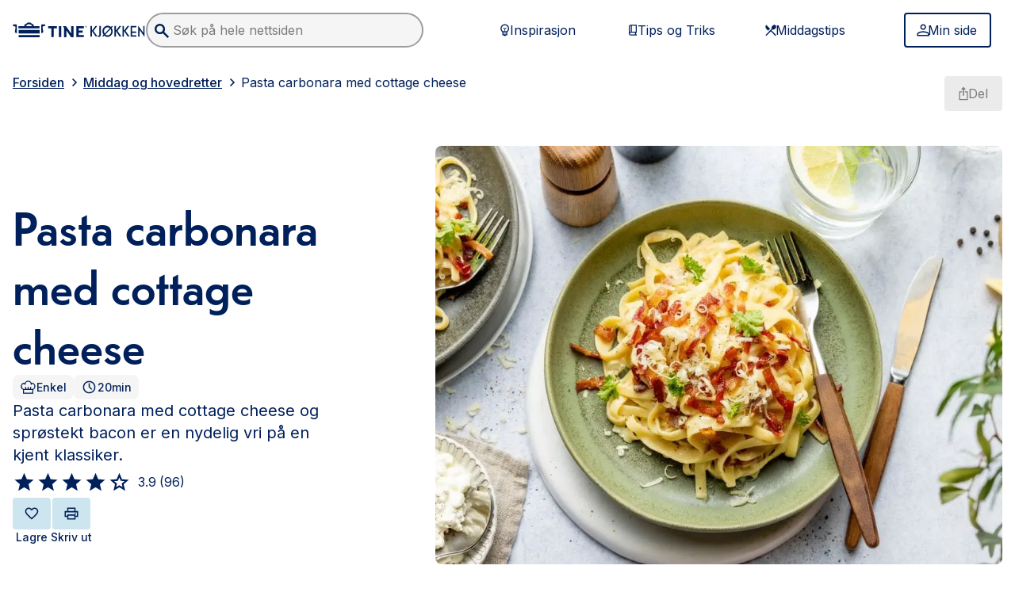

--- FILE ---
content_type: text/html; charset=utf-8
request_url: https://www.tine.no/oppskrifter/middag-og-hovedretter/pasta-og-ris/pasta-carbonara-med-cottage-cheese
body_size: 68611
content:
<!DOCTYPE html><html lang="no" class="edit __variable_ad9543 __variable_7a663b min-h-full"><head><meta charSet="utf-8"/><meta name="viewport" content="width=device-width, initial-scale=1"/><link rel="preload" as="image" href="/oppskrifter/logo.svg"/><link rel="preload" as="image" imageSrcSet="/oppskrifter/_next/image?url=https%3A%2F%2Fwww.tine.no%2F_%2Frecipeimage%2Fw_1200%2Ch_675%2Cc_fill%2Cx_1024%2Cy_576%2Cg_xy_center%2Frecipeimage%2Fympumiysdywgasbfdh0k.jpg&amp;w=1200&amp;q=75 1x, /oppskrifter/_next/image?url=https%3A%2F%2Fwww.tine.no%2F_%2Frecipeimage%2Fw_1200%2Ch_675%2Cc_fill%2Cx_1024%2Cy_576%2Cg_xy_center%2Frecipeimage%2Fympumiysdywgasbfdh0k.jpg&amp;w=1600&amp;q=75 2x"/><link rel="preload" as="image" href="https://aps.brandmaster.com/v03/product/12590/1018/large/hovedbilde/tine_kjokken_artnr_1018__large.png"/><link rel="preload" as="image" href="https://aps.brandmaster.com/v03/product/12590/5447/large/hovedbilde/tine_kjokken_artnr_5447__large.png"/><link rel="preload" as="image" href="https://aps.brandmaster.com/v03/product/12590/4329/large/hovedbilde/tine_kjokken_artnr_4329__large.png"/><link rel="stylesheet" href="/oppskrifter/_next/static/css/59eab2142b9c5397.css" data-precedence="next"/><link rel="stylesheet" href="/oppskrifter/_next/static/css/299ef761f72a6508.css" data-precedence="next"/><link rel="stylesheet" href="/oppskrifter/_next/static/css/fd7b740ff2872c0c.css" data-precedence="next"/><link rel="preload" as="script" fetchPriority="low" href="/oppskrifter/_next/static/chunks/webpack-9b51bd08e3b84b26.js"/><script src="/oppskrifter/_next/static/chunks/4bd1b696-ff2700dce288e245.js" async=""></script><script src="/oppskrifter/_next/static/chunks/4672-a53039d8e470be4e.js" async=""></script><script src="/oppskrifter/_next/static/chunks/main-app-fee529faf0b97ee4.js" async=""></script><script src="/oppskrifter/_next/static/chunks/1978-ec87484b6cda6c8a.js" async=""></script><script src="/oppskrifter/_next/static/chunks/app/%5Blocale%5D/%5B%5B...contentPath%5D%5D/loading-e70c30ed87c9f2dc.js" async=""></script><script src="/oppskrifter/_next/static/chunks/app/%5Blocale%5D/loading-8df115b64587907d.js" async=""></script><script src="/oppskrifter/_next/static/chunks/bf76e631-4eef285d335b1dce.js" async=""></script><script src="/oppskrifter/_next/static/chunks/c16f53c3-ba6ea3b837df1cca.js" async=""></script><script src="/oppskrifter/_next/static/chunks/4958-ec222592bf5aa460.js" async=""></script><script src="/oppskrifter/_next/static/chunks/6874-1ec0eb1b0be3d4e6.js" async=""></script><script src="/oppskrifter/_next/static/chunks/5561-f5b58957a52e9b88.js" async=""></script><script src="/oppskrifter/_next/static/chunks/5125-b7cc8fb8e84ef8fe.js" async=""></script><script src="/oppskrifter/_next/static/chunks/8814-725d9509a1905fb9.js" async=""></script><script src="/oppskrifter/_next/static/chunks/1694-65489462093508f3.js" async=""></script><script src="/oppskrifter/_next/static/chunks/1556-fee5bb691b48bef1.js" async=""></script><script src="/oppskrifter/_next/static/chunks/829-2f35361da86c9f6b.js" async=""></script><script src="/oppskrifter/_next/static/chunks/3296-72eaf2520a482797.js" async=""></script><script src="/oppskrifter/_next/static/chunks/9032-8c91e94ec0eb65ff.js" async=""></script><script src="/oppskrifter/_next/static/chunks/4555-25661000498bed8e.js" async=""></script><script src="/oppskrifter/_next/static/chunks/app/not-found-eeaebdb28fe98afe.js" async=""></script><script src="/oppskrifter/_next/static/chunks/3698-19bccad2136ef95f.js" async=""></script><script src="/oppskrifter/_next/static/chunks/5409-e1d086308ee53275.js" async=""></script><script src="/oppskrifter/_next/static/chunks/2824-ed2412c3993bd976.js" async=""></script><script src="/oppskrifter/_next/static/chunks/app/%5Blocale%5D/layout-e98e1695cecc1cd1.js" async=""></script><script src="/oppskrifter/_next/static/chunks/8122-8c95920951fe048d.js" async=""></script><script src="/oppskrifter/_next/static/chunks/7914-3ec007a68c1e671f.js" async=""></script><script src="/oppskrifter/_next/static/chunks/6963-54bb92a8e7141c9e.js" async=""></script><script src="/oppskrifter/_next/static/chunks/4804-76dfe971dd68a61d.js" async=""></script><script src="/oppskrifter/_next/static/chunks/app/%5Blocale%5D/%5B%5B...contentPath%5D%5D/page-5ae5150ce1d30d0b.js" async=""></script><script src="/oppskrifter/_next/static/chunks/6474-0c0d85619ac57391.js" async=""></script><script src="/oppskrifter/_next/static/chunks/app/%5Blocale%5D/error-a7392037054037ab.js" async=""></script><script src="/oppskrifter/_next/static/chunks/app/%5Blocale%5D/not-found-1dada5f46a39fab3.js" async=""></script><script src="/oppskrifter/_next/static/chunks/app/%5Blocale%5D/%5B%5B...contentPath%5D%5D/layout-33bd1a3f1e7e10e7.js" async=""></script><script src="/oppskrifter/_next/static/chunks/app/%5Blocale%5D/%5B%5B...contentPath%5D%5D/error-161a63630f545eb5.js" async=""></script><script src="/oppskrifter/_next/static/chunks/app/%5Blocale%5D/%5B%5B...contentPath%5D%5D/not-found-43296662ebc8c22b.js" async=""></script><title>Pasta carbonara med cottage cheese</title><meta name="description" content="Pasta carbonara med cottage cheese og sprøstekt bacon er en nydelig vri på en kjent klassiker."/><meta name="keywords" content="rask, middag, pasta, italiensk"/><meta name="robots" content="index, follow"/><meta name="googlebot" content="index, follow"/><meta property="og:title" content="Pasta carbonara med cottage cheese"/><meta property="og:description" content="Pasta carbonara med cottage cheese og sprøstekt bacon er en nydelig vri på en kjent klassiker."/><meta property="og:url" content="https://www.tine.no/no/middag-og-hovedretter/pasta-og-ris/pasta-carbonara-med-cottage-cheese"/><meta property="og:site_name" content="Tine Oppskrifter"/><meta property="og:locale" content="no_NO"/><meta property="og:image" content="https://www.tine.no/_/recipeimage/w_1200,h_630,c_fill,x_1024,y_576,g_xy_center/recipeimage/ympumiysdywgasbfdh0k.jpg"/><meta property="og:image:width" content="1200"/><meta property="og:image:height" content="630"/><meta name="twitter:card" content="summary_large_image"/><meta name="twitter:title" content="Pasta carbonara med cottage cheese"/><meta name="twitter:description" content="Pasta carbonara med cottage cheese og sprøstekt bacon er en nydelig vri på en kjent klassiker."/><meta name="twitter:image" content="https://www.tine.no/_/recipeimage/w_1200,h_630,c_fill,x_1024,y_576,g_xy_center/recipeimage/ympumiysdywgasbfdh0k.jpg"/><meta name="twitter:image:width" content="1200"/><meta name="twitter:image:height" content="630"/><link rel="icon" href="/oppskrifter/favicon.svg" media="(prefers-color-scheme: light)"/><link rel="icon" href="/oppskrifter/favicon-dark.svg" media="(prefers-color-scheme: dark)"/><script>document.querySelectorAll('body link[rel="icon"], body link[rel="apple-touch-icon"]').forEach(el => document.head.appendChild(el))</script><script src="/oppskrifter/_next/static/chunks/polyfills-42372ed130431b0a.js" noModule=""></script></head><body data-portal-component-type="page"><div hidden=""><!--$--><!--/$--></div><noscript><iframe src="https://www.googletagmanager.com/ns.html?id=GTM-T7CS5NX" height="0" width="0" style="display:none;visibility:hidden"></iframe></noscript><a class="text-button-primary-text bg-button-primary-bg fill-button-primary-text border-button-primary-bg hover:bg-button-primary-bg-hover hover:border-button-primary-bg-hover text-sm px-button-compact-padding-x py-button-compact-padding-y [&amp;&gt;svg]:w-[20px] [&amp;&gt;svg]:h-[20px] [&amp;&gt;svg]:-m-1 focus-visible:ring-2 focus-visible:ring-information-600 focus-visible:outline-none disabled:text-ink-disabled disabled:border-button-disabled-bg disabled:bg-button-disabled-bg disabled:cursor-not-allowed disabled:no-underline [&amp;&gt;svg]:disabled:fill-ink-disabled cursor-pointer leading-none border-2 no-underline rounded-button inline-flex justify-center items-center gap-x-2 sr-only focus:not-sr-only focus:fixed focus:top-4 focus:left-4 focus:z-30" href="#main-content">Skip to main content</a><header class="sticky top-0 z-20 w-full bg-base-0 p-4"><section class="mx-auto w-full max-w-[1515px]"><div class="flex items-center justify-between md:hidden"><a href="/oppskrifter"><img src="/oppskrifter/logo.svg" alt="TINE Kjøkken Logo" class="w-40 lg:w-60"/></a><button type="button" aria-label="Åpne meny" class="text-button-tertiary-text fill-tertiary-text bg-button-tertiary-bg border-transparent hover:bg-button-tertiary-bg-hover hover:underline hover:border-button-tertiary-bg-hover px-button-compact-padding-x py-button-compact-padding-y [&amp;&gt;svg]:w-[28px] [&amp;&gt;svg]:h-[28px] [&amp;&gt;svg]:-m-0.5 focus-visible:ring-2 focus-visible:ring-information-600 focus-visible:outline-none disabled:text-ink-disabled disabled:border-button-disabled-bg disabled:bg-button-disabled-bg disabled:cursor-not-allowed disabled:no-underline [&amp;&gt;svg]:disabled:fill-ink-disabled cursor-pointer leading-none border-2 no-underline rounded-button inline-flex justify-center items-center gap-x-2"><svg xmlns="http://www.w3.org/2000/svg" width="1.5em" height="1.5em" fill="currentColor" viewBox="0 0 24 24" focusable="false" aria-hidden="true"><path fill="inherit" d="M3 17.571v-1.928h18v1.928zm0-4.821v-1.929h18v1.929zm0-4.821V6h18v1.929z"></path></svg></button></div><div class="w-full mt-3 md:hidden"><div class="relative min-w-[250px] z-50"><div data-headlessui-state=""></div><span hidden="" style="position:fixed;top:1px;left:1px;width:1px;height:0;padding:0;margin:-1px;overflow:hidden;clip:rect(0, 0, 0, 0);white-space:nowrap;border-width:0;display:none"></span></div></div><div class="hidden md:flex md:items-center md:justify-between"><div class="flex items-center md:gap-x-4 xl:gap-x-10 "><a href="/oppskrifter"><img src="/oppskrifter/logo.svg" alt="TINE Kjøkken Logo" class="w-40 lg:w-60"/></a><div class="w-full max-w-[200px] md:max-w-[150px] lg:max-w-[250px] xl:max-w-[350px]"><div class="relative min-w-[250px] z-50"><div data-headlessui-state=""></div><span hidden="" style="position:fixed;top:1px;left:1px;width:1px;height:0;padding:0;margin:-1px;overflow:hidden;clip:rect(0, 0, 0, 0);white-space:nowrap;border-width:0;display:none"></span></div></div></div><div class="md:flex lg:hidden"><button type="button" aria-label="Åpne meny" class="text-button-tertiary-text fill-tertiary-text bg-button-tertiary-bg border-transparent hover:bg-button-tertiary-bg-hover hover:underline hover:border-button-tertiary-bg-hover px-button-compact-padding-x py-button-compact-padding-y [&amp;&gt;svg]:w-[28px] [&amp;&gt;svg]:h-[28px] [&amp;&gt;svg]:-m-0.5 focus-visible:ring-2 focus-visible:ring-information-600 focus-visible:outline-none disabled:text-ink-disabled disabled:border-button-disabled-bg disabled:bg-button-disabled-bg disabled:cursor-not-allowed disabled:no-underline [&amp;&gt;svg]:disabled:fill-ink-disabled cursor-pointer leading-none border-2 no-underline rounded-button inline-flex justify-center items-center gap-x-2"><svg xmlns="http://www.w3.org/2000/svg" width="1.5em" height="1.5em" fill="currentColor" viewBox="0 0 24 24" focusable="false" aria-hidden="true"><path fill="inherit" d="M3 17.571v-1.928h18v1.928zm0-4.821v-1.929h18v1.929zm0-4.821V6h18v1.929z"></path></svg></button></div><div class="hidden lg:flex lg:items-center"><div class="flex w-[520px] md:mr-4 xl:mr-10"><a class="text-button-tertiary-text fill-tertiary-text bg-button-tertiary-bg border-transparent hover:bg-button-tertiary-bg-hover hover:underline hover:border-button-tertiary-bg-hover text-base w-full px-button-regular-padding-x py-button-regular-padding-y [&amp;&gt;svg]:w-[20px] [&amp;&gt;svg]:h-[20px] [&amp;&gt;svg]:-m-1 focus-visible:ring-2 focus-visible:ring-information-600 focus-visible:outline-none disabled:text-ink-disabled disabled:border-button-disabled-bg disabled:bg-button-disabled-bg disabled:cursor-not-allowed disabled:no-underline [&amp;&gt;svg]:disabled:fill-ink-disabled cursor-pointer leading-none border-2 no-underline rounded-button inline-flex justify-center items-center gap-x-2" href="/oppskrifter/inspirasjon"><svg xmlns="http://www.w3.org/2000/svg" width="1.5em" height="1.5em" fill="currentColor" viewBox="0 0 24 24" focusable="false" aria-hidden="true"><path fill="inherit" d="M11.546 21q-.591 0-1.114-.284a1.77 1.77 0 0 1-.773-.807H7.727v-5.045a6.25 6.25 0 0 1-2.011-2.318 6.5 6.5 0 0 1-.716-3q0-2.728 1.91-4.637Q8.817 3 11.545 3q2.727 0 4.636 1.91 1.91 1.908 1.909 4.635 0 1.591-.716 3a6.25 6.25 0 0 1-2.011 2.319v5.045h-1.955q-.25.523-.761.807-.512.285-1.102.284m-2.182-2.727h4.363v-1.091H9.364zm0-2.182h4.363V15H9.364zM8.5 13.364H11v-2.5L8.977 8.84l.773-.773 1.796 1.796 1.795-1.796.773.773-2.023 2.023v2.5h2.5a5.2 5.2 0 0 0 1.364-1.694q.5-.988.5-2.125 0-2.045-1.432-3.477-1.433-1.431-3.477-1.432-2.046 0-3.478 1.432Q6.637 7.5 6.636 9.545q0 1.114.5 2.114A5.14 5.14 0 0 0 8.5 13.364"></path></svg>Inspirasjon</a><a class="text-button-tertiary-text fill-tertiary-text bg-button-tertiary-bg border-transparent hover:bg-button-tertiary-bg-hover hover:underline hover:border-button-tertiary-bg-hover text-base w-full px-button-regular-padding-x py-button-regular-padding-y [&amp;&gt;svg]:w-[20px] [&amp;&gt;svg]:h-[20px] [&amp;&gt;svg]:-m-1 focus-visible:ring-2 focus-visible:ring-information-600 focus-visible:outline-none disabled:text-ink-disabled disabled:border-button-disabled-bg disabled:bg-button-disabled-bg disabled:cursor-not-allowed disabled:no-underline [&amp;&gt;svg]:disabled:fill-ink-disabled cursor-pointer leading-none border-2 no-underline rounded-button inline-flex justify-center items-center gap-x-2" href="/oppskrifter/tips-og-triks"><svg xmlns="http://www.w3.org/2000/svg" width="1.5em" height="1.5em" fill="currentColor" viewBox="0 0 24 24" focusable="false" aria-hidden="true"><path fill="inherit" d="M8.75 20a2.65 2.65 0 0 1-1.945-.805A2.65 2.65 0 0 1 6 17.25V6.75q0-1.14.805-1.945A2.65 2.65 0 0 1 8.75 4H18v11.98q-.52 0-.885.372-.365.374-.365.907 0 .532.365.897.364.365.885.365V20zM7.5 14.792q.291-.146.594-.22.302-.072.656-.072H9v-9h-.25q-.52 0-.885.365a1.2 1.2 0 0 0-.365.885zm3-.292h6v-9h-6zm-1.75 4h6.792a3 3 0 0 1-.22-.583 2.7 2.7 0 0 1-.072-.652q0-.338.083-.656t.23-.609H8.75q-.542 0-.896.365a1.22 1.22 0 0 0-.354.885q0 .542.354.896t.896.354"></path></svg>Tips og Triks</a><a class="text-button-tertiary-text fill-tertiary-text bg-button-tertiary-bg border-transparent hover:bg-button-tertiary-bg-hover hover:underline hover:border-button-tertiary-bg-hover text-base w-full px-button-regular-padding-x py-button-regular-padding-y [&amp;&gt;svg]:w-[20px] [&amp;&gt;svg]:h-[20px] [&amp;&gt;svg]:-m-1 focus-visible:ring-2 focus-visible:ring-information-600 focus-visible:outline-none disabled:text-ink-disabled disabled:border-button-disabled-bg disabled:bg-button-disabled-bg disabled:cursor-not-allowed disabled:no-underline [&amp;&gt;svg]:disabled:fill-ink-disabled cursor-pointer leading-none border-2 no-underline rounded-button inline-flex justify-center items-center gap-x-2" href="/oppskrifter/tema/middag"><svg xmlns="http://www.w3.org/2000/svg" width="1.5em" height="1.5em" fill="currentColor" viewBox="0 0 24 24" focusable="false" aria-hidden="true"><path fill="inherit" d="m5.268 20.836-1.22-1.275 9.404-9.825a3.16 3.16 0 0 1-.108-2.276 5.1 5.1 0 0 1 1.232-2.024q1.077-1.1 2.453-1.375 1.376-.276 2.381.7 1.006 1.024.718 2.487-.287 1.462-1.364 2.587-.837.876-1.926 1.25a2.95 2.95 0 0 1-2.166-.075l-1.364 1.425 6.82 7.126-1.22 1.274-6.82-7.125zm2.728-7.95L5.22 10.01Q4 8.785 4 7.023t1.22-2.987l5.624 5.875z"></path></svg>Middagstips</a></div><div class="flex w-full max-w-[124px]"><a href="/oppskrifter/minside"><button type="button" class="text-button-secondary-text bg-button-secondary-bg fill-button-secondary-text border-button-secondary-border hover:bg-button-secondary-bg-hover hover:border-button-secondary-border text-base w-full px-button-regular-padding-x py-button-regular-padding-y [&amp;&gt;svg]:w-[20px] [&amp;&gt;svg]:h-[20px] [&amp;&gt;svg]:-m-1 focus-visible:ring-2 focus-visible:ring-information-600 focus-visible:outline-none disabled:text-ink-disabled disabled:border-button-disabled-bg disabled:bg-button-disabled-bg disabled:cursor-not-allowed disabled:no-underline [&amp;&gt;svg]:disabled:fill-ink-disabled cursor-pointer leading-none border-2 no-underline rounded-button inline-flex justify-center items-center gap-x-2"><svg xmlns="http://www.w3.org/2000/svg" width="1.5em" height="1.5em" fill="currentColor" viewBox="0 0 24 24" focusable="false" aria-hidden="true"><path fill="inherit" d="M12.237 11.621q-1.778 0-3.044-1.266T7.926 7.31t1.267-3.045T12.237 3t3.044 1.266 1.266 3.045-1.266 3.044-3.044 1.266M3 21v-2.738q0-.905.491-1.675A3.3 3.3 0 0 1 4.805 15.4a18 18 0 0 1 3.684-1.343 15.95 15.95 0 0 1 7.496 0q1.859.448 3.684 1.343a3.3 3.3 0 0 1 1.313 1.186q.492.77.492 1.675V21zm1.847-1.847h14.78v-.89q0-.375-.217-.694a1.64 1.64 0 0 0-.589-.52 15.8 15.8 0 0 0-3.246-1.187 14 14 0 0 0-6.677 0q-1.653.404-3.245 1.187a1.64 1.64 0 0 0-.589.52 1.2 1.2 0 0 0-.217.693zm7.39-9.38q1.016 0 1.74-.723a2.37 2.37 0 0 0 .723-1.74q0-1.015-.723-1.74a2.37 2.37 0 0 0-1.74-.723q-1.016 0-1.74.724a2.37 2.37 0 0 0-.723 1.74q0 1.015.723 1.74a2.37 2.37 0 0 0 1.74.723"></path></svg>Min side</button></a></div></div></div></section></header><div class="fixed top-0 transition-transform ease-in-out duration-500 left-0 right-0 z-50 flex flex-col justify-end w-full gap-4 p-4 pointer-events-none lg:p-4 md:left-auto md:max-w-md translate-y-20"></div><!--$!--><template data-dgst="BAILOUT_TO_CLIENT_SIDE_RENDERING"></template><!--/$--><!--$--><div><main><!--$--><script type="application/ld+json">{"@context":"https://schema.org","@type":"Recipe","name":"Pasta carbonara med cottage cheese","description":"Pasta carbonara med cottage cheese og sprøstekt bacon er en nydelig vri på en kjent klassiker.","image":[{"@type":"ImageObject","url":"https://www.tine.no/_/recipeimage/w_1200,h_900,c_fill,x_1024,y_576,g_xy_center/recipeimage/ympumiysdywgasbfdh0k.jpg","width":1200,"height":900},{"@type":"ImageObject","url":"https://www.tine.no/_/recipeimage/w_800,h_600,c_fill,x_1024,y_576,g_xy_center/recipeimage/ympumiysdywgasbfdh0k.jpg","width":800,"height":600},{"@type":"ImageObject","url":"https://www.tine.no/_/recipeimage/w_400,h_300,c_fill,x_1024,y_576,g_xy_center/recipeimage/ympumiysdywgasbfdh0k.jpg","width":400,"height":300}],"author":{"@type":"Person","name":"TINE Kjøkken"},"datePublished":"2024-04-09 11:43:15","prepTime":"","cookTime":"PT20M","keywords":"easy","recipeYield":"4 servings","recipeCategory":["rask","middag","pasta","italiensk"],"nutrition":"","aggregateRating":{"@type":"AggregateRating","ratingValue":3.9,"ratingCount":96},"recipeIngredient":["200 g bacon , i tynne strimler","1 ss TINE® Meierismør","200 g TINE® Cottage Cheese Original","3 stykk eggeplomme","2 dl TINE® Matfløte","0.75 ts salt","grovkvernet 1 ts sort pepper","400 g tagliatelle (ev. annen pasta)"],"recipeCuisine":"","recipeInstructions":[{"@type":"HowToStep","name":"Step 1","text":"Stek bacon på sterk varme i litt smør, til det er gyllent og sprøtt. "},{"@type":"HowToStep","name":"Step 2","text":"Kjør cottage cheese glatt i en blender. Bland sammen med eggeplommer, matfløte, salt og pepper."},{"@type":"HowToStep","name":"Step 3","text":"Kok tagliatelle etter anvisning på pakken. Sil av og ha det tilbake i kjelen. "},{"@type":"HowToStep","name":"Step 4","text":"Hell i halvparten av det sprøstekte baconet sammen med fettet i pannen over pastaen. Spar litt bacon til topping. Hell deretter cottage cheese-blandingen over den varme pastaen, varm opp til sausen så vidt begynner å tykne, uten at det skiller seg. Smak til med salt og pepper. "},{"@type":"HowToStep","name":"Step 5","text":"Ha over sprøstekt bacon og server straks.  "}]}</script><section class="hidden print:block"><div class="p-6 text-sm bg-white text-base-900"><div class="flex mb-4"><svg width="200" height="28" viewBox="0 0 200 28" fill="none" xmlns="http://www.w3.org/2000/svg" class="h-5 -ml-8"><path d="M8.85893 13.5172H40.3467V18.4413H8.85893V13.5172ZM8.85893 20.8551H40.3467V23.9447H8.85893V20.8551ZM0 6.08268L1.25181 8.39992C1.73327 8.20682 2.11844 8.11027 2.5999 8.11027C3.948 8.11027 4.33317 9.17233 4.14059 10.5241C3.948 11.8758 3.17766 16.993 3.17766 16.993L6.25903 18.4413V5.88958C5.2961 5.50337 4.23688 5.31027 3.17766 5.31027C2.11844 5.31027 1.05922 5.50337 0 6.08268ZM42.8503 5.88958V18.3447L45.9316 16.8965C45.9316 16.8965 45.1613 11.7792 44.9687 10.4275C44.7761 9.07578 45.1613 8.01371 46.5094 8.01371C46.9909 8.01371 47.4723 8.11027 47.8575 8.30337L49.1093 5.98613C48.0501 5.50337 46.9909 5.21371 45.8353 5.31027C44.8724 5.31027 43.8132 5.50337 42.8503 5.88958ZM40.3467 7.91716H31.6803C31.6803 6.46889 31.3914 5.88958 31.1988 5.69647C30.5248 5.31027 29.8507 4.92406 29.0804 4.6344C28.4064 4.2482 27.8286 3.76544 27.1546 3.18613C26.8657 2.99302 26.4805 2.70337 24.5546 2.70337C22.6288 2.70337 22.1473 3.08958 21.9547 3.18613C21.377 3.76544 20.7029 4.15165 20.0289 4.6344C19.2585 4.92406 18.5845 5.31027 17.9104 5.69647C17.6216 5.88958 17.429 6.56544 17.429 7.91716H8.76264V11.0068H40.2504V7.91716H40.3467ZM20.2215 7.91716C20.3178 6.75854 21.9547 5.21371 24.5546 5.21371C27.2508 5.21371 28.7915 6.75854 28.8878 7.91716H20.2215ZM53.3462 11.0068H57.9682V22.7861C57.9682 23.1723 57.9682 23.462 57.8719 23.8482H61.7236C61.6273 23.5585 61.6273 23.1723 61.6273 22.8827V11.0068H66.2494V7.91716H53.3462V11.0068ZM99.0852 17.3792H105.055V14.2896H99.0852V11.0068H106.885V7.91716H95.3298C95.4261 8.30337 95.4261 8.59302 95.4261 8.97923V22.7861C95.4261 23.1723 95.4261 23.462 95.3298 23.8482H106.885V20.7585H99.0852V17.3792ZM72.9899 7.91716H69.1382C69.2345 8.30337 69.2345 8.59302 69.2345 8.97923V22.7861C69.2345 23.1723 69.1382 23.462 69.1382 23.8482H72.9899C72.8936 23.462 72.8936 23.1723 72.8936 22.7861V8.97923C72.8936 8.68958 72.9899 8.30337 72.9899 7.91716ZM91.4781 7.91716H87.6264C87.6264 8.30337 87.7227 8.68958 87.7227 8.97923V18.5379L80.0193 8.01371H75.4935L76.4564 9.36544C76.8416 9.94475 77.0342 10.6206 77.0342 11.393V22.8827C77.0342 23.2689 76.9379 23.5585 76.9379 23.9447H80.7896C80.6933 23.5585 80.6933 23.2689 80.6933 22.8827V14.2896L87.6264 23.9447H91.4781C91.3818 23.5585 91.3818 23.2689 91.3818 22.8827V8.97923C91.3818 8.68958 91.3818 8.30337 91.4781 7.91716ZM110.351 7.33785C109.581 7.33785 108.907 8.01371 108.907 8.78613C108.907 9.55854 109.581 10.2344 110.351 10.2344C111.122 10.2344 111.796 9.55854 111.796 8.78613C111.796 8.01371 111.122 7.33785 110.351 7.33785ZM110.351 10.0413C109.677 10.0413 109.1 9.46199 109.1 8.78613C109.1 8.11027 109.677 7.53096 110.351 7.53096C111.026 7.53096 111.603 8.11027 111.603 8.78613C111.603 9.46199 111.026 10.0413 110.351 10.0413Z" fill="#00205B"></path><path d="M110.447 8.88272C110.736 8.88272 110.929 8.68961 110.929 8.39996C110.929 8.20686 110.833 8.01375 110.447 8.01375H109.773V9.55858H110.062V8.88272H110.255C110.447 8.88272 110.544 8.97927 110.736 9.26893L110.833 9.55858H111.122L110.929 9.26893C110.736 8.97927 110.64 8.88272 110.447 8.88272ZM110.351 8.68961H109.966V8.20686H110.351C110.544 8.20686 110.64 8.30341 110.64 8.39996C110.64 8.59306 110.544 8.68961 110.351 8.68961ZM121.425 14.9655V14.7724L126.817 7.9172C126.914 7.82065 126.914 7.7241 126.721 7.7241H124.506C124.314 7.7241 124.217 7.82065 124.121 7.9172L119.21 14.1931C119.114 14.3862 118.921 14.2896 118.921 14.1931V7.82065C118.921 7.62755 118.921 7.62755 118.729 7.62755H116.995C116.803 7.62755 116.803 7.62755 116.803 7.82065V22.8827C116.803 23.0758 116.803 23.0758 116.995 23.0758H118.729C118.921 23.0758 118.921 23.0758 118.921 22.8827V15.5448C118.921 15.3517 119.21 15.3517 119.306 15.4482L124.41 22.7862C124.506 22.9793 124.603 22.9793 124.795 22.9793H127.106C127.299 22.9793 127.299 22.9793 127.202 22.7862L121.425 14.9655ZM132.113 7.62755H130.38C130.187 7.62755 130.187 7.62755 130.187 7.82065V19.8896C130.187 21.0482 129.899 21.4344 129.128 21.4344C128.936 21.4344 128.551 21.4344 128.262 21.3379C128.165 21.3379 128.069 21.3379 128.069 21.531V22.9793C128.069 23.1724 128.069 23.1724 128.262 23.2689C128.551 23.3655 129.128 23.3655 129.61 23.3655C131.536 23.3655 132.402 22.4 132.402 20.1793V7.82065C132.306 7.62755 132.306 7.62755 132.113 7.62755ZM148.676 10.331L150.12 8.88272C150.216 8.78617 150.216 8.68961 150.12 8.59306L149.253 7.7241C149.157 7.62755 149.061 7.62755 148.965 7.7241L147.616 9.07582C147.52 9.17237 147.424 9.17237 147.328 9.07582C145.98 7.9172 144.343 7.33789 142.417 7.33789C138.18 7.33789 134.713 10.9103 134.713 15.3517C134.713 17.0896 135.291 18.731 136.254 20.1793C136.35 20.2758 136.35 20.3724 136.254 20.4689L134.81 21.9172C134.713 22.0138 134.713 22.1103 134.81 22.2069L135.676 23.0758C135.772 23.1724 135.869 23.1724 135.965 23.0758L137.313 21.7241C137.409 21.6275 137.506 21.6275 137.602 21.7241C138.95 22.8827 140.587 23.462 142.417 23.462C146.654 23.462 150.12 19.8896 150.12 15.4482C150.12 13.7103 149.542 11.9724 148.483 10.6206C148.579 10.5241 148.579 10.4275 148.676 10.331ZM137.987 18.6344C137.409 17.6689 137.121 16.5103 137.121 15.4482C137.121 12.1655 139.432 9.65513 142.513 9.65513C143.765 9.65513 144.92 10.0413 145.787 10.8138C145.883 10.9103 145.883 10.9103 145.787 11.0069L138.18 18.6344C138.083 18.731 137.987 18.731 137.987 18.6344ZM142.513 21.2413C141.261 21.2413 140.106 20.8551 139.239 20.0827C139.143 19.9862 139.143 19.9862 139.239 19.8896L146.846 12.262C146.942 12.1655 147.039 12.1655 147.039 12.262C147.616 13.2275 147.905 14.2896 147.905 15.4482C147.905 18.731 145.498 21.2413 142.513 21.2413ZM157.438 14.9655V14.7724L162.831 7.9172C162.927 7.82065 162.927 7.7241 162.734 7.7241H160.52C160.327 7.7241 160.231 7.82065 160.135 7.9172L155.224 14.1931C155.127 14.3862 154.935 14.2896 154.935 14.1931V7.82065C154.935 7.62755 154.935 7.62755 154.742 7.62755H153.009C152.816 7.62755 152.816 7.62755 152.816 7.82065V22.8827C152.816 23.0758 152.816 23.0758 153.009 23.0758H154.742C154.935 23.0758 154.935 23.0758 154.935 22.8827V15.5448C154.935 15.3517 155.224 15.3517 155.32 15.4482L160.423 22.7862C160.52 22.9793 160.616 22.9793 160.809 22.9793H163.12C163.312 22.9793 163.312 22.9793 163.216 22.7862L157.438 14.9655ZM169.571 14.9655V14.7724L174.964 7.9172C175.06 7.82065 175.06 7.7241 174.867 7.7241H172.653C172.46 7.7241 172.364 7.82065 172.267 7.9172L167.356 14.1931C167.26 14.3862 167.068 14.2896 167.068 14.1931V7.82065C167.068 7.62755 167.068 7.62755 166.875 7.62755H165.142C164.949 7.62755 164.949 7.62755 164.949 7.82065V22.8827C164.949 23.0758 164.949 23.0758 165.142 23.0758H166.875C167.068 23.0758 167.068 23.0758 167.068 22.8827V15.5448C167.068 15.3517 167.356 15.3517 167.453 15.4482L172.556 22.7862C172.653 22.9793 172.749 22.9793 172.941 22.9793H175.252C175.445 22.9793 175.445 22.9793 175.349 22.7862L169.571 14.9655ZM185.556 21.1448H179.393C179.201 21.1448 179.201 21.1448 179.201 20.9517V17.862C179.201 17.6689 179.201 17.6689 179.393 17.6689H185.267C185.46 17.6689 185.46 17.6689 185.46 17.4758V15.931C185.46 15.7379 185.46 15.7379 185.267 15.7379H179.393C179.201 15.7379 179.201 15.7379 179.201 15.5448V10.0413C179.201 9.84824 179.201 9.84824 179.393 9.84824H185.46C185.652 9.84824 185.652 9.84824 185.652 9.65513V7.82065C185.652 7.62755 185.652 7.62755 185.46 7.62755H177.178C176.986 7.62755 176.986 7.62755 176.986 7.82065V22.8827C176.986 23.0758 176.986 23.0758 177.178 23.0758H185.556C185.748 23.0758 185.748 23.0758 185.748 22.8827V21.2413C185.845 21.1448 185.748 21.1448 185.556 21.1448ZM197.881 7.62755H196.244C196.052 7.62755 196.052 7.62755 196.052 7.82065V16.9931C196.052 17.1862 195.859 17.1862 195.763 17.0896L188.541 7.43444C188.445 7.33789 188.348 7.33789 188.348 7.43444V22.9793C188.348 23.1724 188.348 23.1724 188.541 23.1724H190.178C190.37 23.1724 190.37 23.1724 190.37 22.9793V13.8069C190.37 13.6138 190.563 13.6138 190.659 13.7103L197.881 23.3655C197.978 23.5586 198.074 23.462 198.074 23.3655V7.9172C198.074 7.62755 198.074 7.62755 197.881 7.62755Z" fill="#00205B"></path></svg></div><h1 class="mb-2 text-3xl font-bold leading-tight text-black">Pasta carbonara med cottage cheese</h1><div class="mb-4 text-sm leading-normal text-gray-700">Pasta carbonara med cottage cheese og sprøstekt bacon er en nydelig vri på en kjent klassiker.</div><div class="flex items-center gap-2 mb-6 text-xs font-bold text-gray-600"><span>Enkel</span><span>•</span><span>20 min</span><span>•</span><span>4<!-- --> personer</span></div><div class="grid grid-cols-12"><div class="col-span-5"><h2 class="pb-1 mb-2 mr-8 text-lg font-bold text-black border-b">Ingredienser</h2><div><ul class=""><li class="flex text-xs leading-tight"><span class="flex-shrink-0 font-medium text-right" style="min-width:35px">200<!-- --> g <!-- -->bacon<!-- -->, , i tynne strimler</span></li><li class="flex text-xs leading-tight"><span class="flex-shrink-0 font-medium text-right" style="min-width:35px">1<!-- --> ss <!-- -->TINE® Meierismør</span></li><li class="flex text-xs leading-tight"><span class="flex-shrink-0 font-medium text-right" style="min-width:35px">200<!-- --> g <!-- -->TINE® Cottage Cheese Original</span></li><li class="flex text-xs leading-tight"><span class="flex-shrink-0 font-medium text-right" style="min-width:35px">3<!-- --> stykk <!-- -->eggeplomme</span></li><li class="flex text-xs leading-tight"><span class="flex-shrink-0 font-medium text-right" style="min-width:35px">2<!-- --> dl <!-- -->TINE® Matfløte</span></li><li class="flex text-xs leading-tight"><span class="flex-shrink-0 font-medium text-right" style="min-width:35px">0.75<!-- --> ts <!-- -->salt</span></li><li class="flex text-xs leading-tight"><span class="flex-shrink-0 font-medium text-right" style="min-width:35px">1<!-- --> ts <!-- -->grovkvernet <!-- -->sort pepper</span></li><li class="flex text-xs leading-tight"><span class="flex-shrink-0 font-medium text-right" style="min-width:35px">400<!-- --> g <!-- -->tagliatelle<!-- -->, (ev. annen pasta)</span></li></ul></div></div><div class="col-span-7"><h2 class="pb-1 mb-2 text-lg font-bold text-black border-b">Slik gjør du</h2><div class="mt-4 mb-2"><ol class="space-y-3"><li class="flex gap-1.5"><div class="flex items-center justify-center flex-shrink-0 w-5 h-5 text-xs font-medium text-black border border-gray-400 rounded-full">1</div><div class="flex-1"><div class="text-xs leading-normal">Stek bacon på sterk varme i litt smør, til det er gyllent og sprøtt. </div></div></li><li class="flex gap-1.5"><div class="flex items-center justify-center flex-shrink-0 w-5 h-5 text-xs font-medium text-black border border-gray-400 rounded-full">2</div><div class="flex-1"><div class="text-xs leading-normal">Kjør cottage cheese glatt i en blender. Bland sammen med eggeplommer, matfløte, salt og pepper.</div></div></li><li class="flex gap-1.5"><div class="flex items-center justify-center flex-shrink-0 w-5 h-5 text-xs font-medium text-black border border-gray-400 rounded-full">3</div><div class="flex-1"><div class="text-xs leading-normal">Kok tagliatelle etter anvisning på pakken. Sil av og ha det tilbake i kjelen. </div></div></li><li class="flex gap-1.5"><div class="flex items-center justify-center flex-shrink-0 w-5 h-5 text-xs font-medium text-black border border-gray-400 rounded-full">4</div><div class="flex-1"><div class="text-xs leading-normal">Hell i halvparten av det sprøstekte baconet sammen med fettet i pannen over pastaen. Spar litt bacon til topping. Hell deretter cottage cheese-blandingen over den varme pastaen, varm opp til sausen så vidt begynner å tykne, uten at det skiller seg. Smak til med salt og pepper. </div></div></li><li class="flex gap-1.5"><div class="flex items-center justify-center flex-shrink-0 w-5 h-5 text-xs font-medium text-black border border-gray-400 rounded-full">5</div><div class="flex-1"><div class="text-xs leading-normal">Ha over sprøstekt bacon og server straks.  </div></div></li></ol></div><div class="p-2 mt-1 border border-gray-300 rounded bg-gray-50"><div class="flex items-start gap-1"><div class="flex-shrink-0 text-xs"><svg xmlns="http://www.w3.org/2000/svg" width="1.5em" height="1.5em" fill="currentColor" viewBox="0 0 24 24" focusable="false" aria-hidden="true"><path fill="inherit" fill-rule="evenodd" d="M22.5 10.874a5.256 5.256 0 0 0-5.747-5.226 5.25 5.25 0 0 0-9.508 0A5.25 5.25 0 0 0 4.5 15.616v5.759H19.5v-1.841h-.002v-3.917a5.26 5.26 0 0 0 3-4.743m-4.5 9H6v-3.805a5 5 0 0 0 .75.055h10.5a5 5 0 0 0 .75-.055zm-.75-5.25h-1.29l.517-2.068a.75.75 0 0 0-1.455-.364l-.609 2.432H12.75v-2.25a.75.75 0 1 0-1.5 0v2.25H9.585l-.608-2.432a.75.75 0 1 0-1.455.364l.516 2.068H6.75a3.75 3.75 0 0 1 0-7.5h.055a5 5 0 0 0-.055.75.75.75 0 0 0 1.5 0 3.75 3.75 0 0 1 7.5 0 .75.75 0 1 0 1.5 0q0-.377-.054-.75h.054a3.75 3.75 0 1 1 0 7.5" clip-rule="evenodd"></path></svg></div><div><span class="text-xs font-bold text-gray-900">Tips</span><div class="pt-1 -ml-[20px] text-xs leading-normal text-gray-800 ">Prøv et dryss revet TINE® Norsk Alpeost for en ekstra god smak til pastaretten. </div></div></div></div></div></div></div></section><section id="main-content" class="grid items-start grid-cols-12 gap-4 px-4 pb-10 print:hidden lg:mx-auto lg:gap-10 lg:max-w-screen-2xl"><section class="flex items-center justify-between w-full col-span-full"><nav aria-label="Breadcrumb" class="flex"><ol class="flex flex-wrap items-center p-0 m-0 list-none group [&amp;&gt;*:nth-last-child(2)]:inline-block [&amp;&gt;*]:hidden md:[&amp;&gt;*]:flex [&amp;&gt;li:nth-last-child(2)&gt;div&gt;svg]:rotate-180 md:[&amp;&gt;li:nth-last-child(2)&gt;div&gt;svg]:rotate-0"><li class="last:hidden lg:last:inline-block"><div class="flex items-center"><a href="/oppskrifter" class="rounded underline-offset-2 underline hover:no-underline focus-visible:ring-2 focus-visible:ring-information-600 focus-visible:outline-none text-link-default *:fill-text-ink-brand-default inline-flex items-center flex-wrap"><span class="">Forsiden</span></a><svg xmlns="http://www.w3.org/2000/svg" width="1.5em" height="1.5em" fill="currentColor" viewBox="0 0 24 24" focusable="false" aria-hidden="true" class="fill-link-default"><path fill="inherit" d="M13.938 12 10 8.063 11.063 7l5 5-5 5L10 15.938z"></path></svg></div></li><li class="last:hidden lg:last:inline-block"><div class="flex items-center"><svg xmlns="http://www.w3.org/2000/svg" width="1.5em" height="1.5em" fill="currentColor" viewBox="0 0 24 24" focusable="false" aria-hidden="true" class="fill-link-default hidden"><path fill="inherit" d="M13.938 12 10 8.063 11.063 7l5 5-5 5L10 15.938z"></path></svg><a href="/oppskrifter/middag-og-hovedretter" class="rounded underline-offset-2 hover:no-underline focus-visible:ring-2 focus-visible:ring-information-600 focus-visible:outline-none text-link-default *:fill-text-ink-brand-default inline-flex items-center flex-wrap underline"><span class="">Middag og hovedretter</span></a></div></li><li class="last:hidden lg:last:inline-block"><div class="flex items-center"><svg xmlns="http://www.w3.org/2000/svg" width="1.5em" height="1.5em" fill="currentColor" viewBox="0 0 24 24" focusable="false" aria-hidden="true" class="fill-link-default"><path fill="inherit" d="M13.938 12 10 8.063 11.063 7l5 5-5 5L10 15.938z"></path></svg><p class="m-0 text-link-default">Pasta carbonara med cottage cheese</p></div></li></ol></nav><div class="flex items-center gap-2"><button type="button" class="text-button-tertiary-text fill-tertiary-text bg-button-tertiary-bg border-transparent hover:bg-button-tertiary-bg-hover hover:underline hover:border-button-tertiary-bg-hover text-base px-button-regular-padding-x py-button-regular-padding-y [&amp;&gt;svg]:w-[20px] [&amp;&gt;svg]:h-[20px] [&amp;&gt;svg]:-m-1 focus-visible:ring-2 focus-visible:ring-information-600 focus-visible:outline-none disabled:text-ink-disabled disabled:border-button-disabled-bg disabled:bg-button-disabled-bg disabled:cursor-not-allowed disabled:no-underline [&amp;&gt;svg]:disabled:fill-ink-disabled cursor-pointer leading-none border-2 no-underline rounded-button inline-flex justify-center items-center gap-x-2" disabled=""><svg xmlns="http://www.w3.org/2000/svg" width="1.5em" height="1.5em" fill="currentColor" viewBox="0 0 24 24" focusable="false" aria-hidden="true"><path fill="inherit" d="M5.333 22V8.667h4.445v1.666H7v10h10v-10h-2.778V8.667h4.445V22zm5.834-6.667V5.194l-1.32 1.32-1.18-1.18L12 2l3.333 3.333-1.18 1.18-1.32-1.319v10.14z"></path></svg>Del</button></div></section><div class="relative grid gap-6 col-span-full lg:gap-8 lg:grid-cols-12"><div class="flex flex-col order-2 gap-6 mb-6 lg:gap-8 col-span-full lg:col-span-4 lg:pt-16 lg:order-1 justify-center lg:justify-start"><h1 class="leading-tight break-words text-center lg:text-left hyphens-manual max-w-full">Pasta carbonara med cottage cheese</h1><div class="flex gap-2 justify-center lg:justify-start"><div class="w-fit items-center flex gap-1 rounded-lg select-none whitespace-pre font-medium text-ink-brand-default text-sm px-2 py-1 border border-base-transparent bg-success-100 !bg-base-50"><svg xmlns="http://www.w3.org/2000/svg" width="1.5em" height="1.5em" fill="currentColor" viewBox="0 0 24 24" focusable="false" aria-hidden="true"><path fill="inherit" fill-rule="evenodd" d="M22.5 10.874a5.256 5.256 0 0 0-5.747-5.226 5.25 5.25 0 0 0-9.508 0A5.25 5.25 0 0 0 4.5 15.616v5.759H19.5v-1.841h-.002v-3.917a5.26 5.26 0 0 0 3-4.743m-4.5 9H6v-3.805a5 5 0 0 0 .75.055h10.5a5 5 0 0 0 .75-.055zm-.75-5.25h-1.29l.517-2.068a.75.75 0 0 0-1.455-.364l-.609 2.432H12.75v-2.25a.75.75 0 1 0-1.5 0v2.25H9.585l-.608-2.432a.75.75 0 1 0-1.455.364l.516 2.068H6.75a3.75 3.75 0 0 1 0-7.5h.055a5 5 0 0 0-.055.75.75.75 0 0 0 1.5 0 3.75 3.75 0 0 1 7.5 0 .75.75 0 1 0 1.5 0q0-.377-.054-.75h.054a3.75 3.75 0 1 1 0 7.5" clip-rule="evenodd"></path></svg>Enkel</div><div class="w-fit items-center flex gap-1 rounded-lg select-none whitespace-pre font-medium text-ink-brand-default text-sm px-2 py-1 border border-base-transparent bg-success-100 !bg-base-50"><svg xmlns="http://www.w3.org/2000/svg" width="1.5em" height="1.5em" fill="currentColor" viewBox="0 0 24 24" focusable="false" aria-hidden="true"><path fill="inherit" d="m15.14 15.984 1.196-1.195-3.492-3.492V6.375h-1.688V12zM12 21a8.8 8.8 0 0 1-3.497-.703 9.1 9.1 0 0 1-2.866-1.934 9.1 9.1 0 0 1-1.934-2.87A8.8 8.8 0 0 1 3 11.99q0-1.864.703-3.505a8.9 8.9 0 0 1 1.934-2.859 9.2 9.2 0 0 1 2.87-1.922A8.8 8.8 0 0 1 12.01 3q1.864 0 3.505.709a9.1 9.1 0 0 1 2.854 1.924 9.1 9.1 0 0 1 1.922 2.857A8.8 8.8 0 0 1 21 12q0 1.86-.703 3.497a9.2 9.2 0 0 1-1.922 2.866 8.9 8.9 0 0 1-2.862 1.934A8.8 8.8 0 0 1 12 21m.011-1.687q3.035 0 5.168-2.145t2.134-5.18q0-3.033-2.134-5.167t-5.168-2.133q-3.035 0-5.179 2.133t-2.144 5.168 2.144 5.179 5.18 2.145"></path></svg>20min</div></div><p class="m-0 text-lg lg:text-xl text-center lg:text-left">Pasta carbonara med cottage cheese og sprøstekt bacon er en nydelig vri på en kjent klassiker.</p><div class="relative space-y-4 "><div class="flex justify-center lg:justify-start"><div aria-describedby="«R1cahtmnb»" class="relative flex items-center inline-block max-w-max group"><div class="flex items-center gap-1"><div class="flex cursor-pointer gap-3 text-ink-brand-default"><span aria-label="Rate 1 out of 5" class="text-yellow-500" role="button" tabindex="0"><svg xmlns="http://www.w3.org/2000/svg" width="30" height="30" fill="currentColor" viewBox="0 0 24 24" focusable="false" aria-hidden="true"><path fill="inherit" d="m5.675 21 1.575-6.65L2 9.875l6.9-.6L11.6 3l2.7 6.3 6.9.575-5.25 4.475L17.525 21 11.6 17.475z"></path></svg></span><span aria-label="Rate 2 out of 5" class="text-yellow-500" role="button" tabindex="0"><svg xmlns="http://www.w3.org/2000/svg" width="30" height="30" fill="currentColor" viewBox="0 0 24 24" focusable="false" aria-hidden="true"><path fill="inherit" d="m5.675 21 1.575-6.65L2 9.875l6.9-.6L11.6 3l2.7 6.3 6.9.575-5.25 4.475L17.525 21 11.6 17.475z"></path></svg></span><span aria-label="Rate 3 out of 5" class="text-yellow-500" role="button" tabindex="0"><svg xmlns="http://www.w3.org/2000/svg" width="30" height="30" fill="currentColor" viewBox="0 0 24 24" focusable="false" aria-hidden="true"><path fill="inherit" d="m5.675 21 1.575-6.65L2 9.875l6.9-.6L11.6 3l2.7 6.3 6.9.575-5.25 4.475L17.525 21 11.6 17.475z"></path></svg></span><span aria-label="Rate 4 out of 5" class="text-yellow-500" role="button" tabindex="0"><svg xmlns="http://www.w3.org/2000/svg" width="30" height="30" fill="currentColor" viewBox="0 0 24 24" focusable="false" aria-hidden="true"><path fill="inherit" d="m5.675 21 1.575-6.65L2 9.875l6.9-.6L11.6 3l2.7 6.3 6.9.575-5.25 4.475L17.525 21 11.6 17.475z"></path></svg></span><span aria-label="Rate 5 out of 5" class="text-yellow-500" role="button" tabindex="0"><svg xmlns="http://www.w3.org/2000/svg" width="30" height="30" fill="currentColor" viewBox="0 0 24 24" focusable="false" aria-hidden="true"><path fill="inherit" d="m8.4 17.275 3.2-1.9 3.225 1.9-.85-3.6L16.75 11.3l-3.675-.325L11.6 7.55l-1.475 3.425-3.675.325 2.8 2.375zM5.675 21l1.575-6.65L2 9.875l6.9-.6L11.6 3l2.7 6.3 6.9.575-5.25 4.475L17.525 21 11.6 17.475z"></path></svg></span></div></div><div class="absolute invisible z-10 p-2 w-max text-sm whitespace-normal rounded shadow-lg max-w-44 text-ink-brand group-focus:visible group-hover:visible bg-surface-information base-0 bottom-6 left-1/2 transform -translate-x-1/2" id="«R1cahtmnb»" role="tooltip" style="transform:translate(calc(-50% + 0px), -18px)">Trykk for å vurdere oppskriften<svg class="absolute w-6 h-3 bottom-[-6px] left-1/2 transform -translate-x-1/2" fill="none" viewBox="0 0 24 12" xmlns="http://www.w3.org/2000/svg"><path class="fill-surface-information" d="M12 12L0 0h24L12 12z"></path></svg></div></div><div class="ml-2 leading-10">3.9</div><div class="ml-1 leading-10">(<!-- -->96<!-- -->)</div></div></div><div class="flex gap-4 justify-center lg:justify-start"><div class="flex flex-col items-center place-self-center  gap-1 "><button type="button" aria-labelledby="«Rdahtmnb»" class="text-button-tinted-text bg-button-tinted-bg fill-button-tinted-text border-button-tinted-bg hover:bg-button-tinted-bg-hover hover:border-button-tinted-bg-hover text-base px-button-regular-padding-x py-button-regular-padding-y [&amp;&gt;svg]:w-[20px] [&amp;&gt;svg]:h-[20px] [&amp;&gt;svg]:-m-1 focus-visible:ring-2 focus-visible:ring-information-600 focus-visible:outline-none disabled:text-ink-disabled disabled:border-button-disabled-bg disabled:bg-button-disabled-bg disabled:cursor-not-allowed disabled:no-underline [&amp;&gt;svg]:disabled:fill-ink-disabled cursor-pointer leading-none border-2 no-underline rounded-button inline-flex justify-center items-center gap-x-2 px-3"><svg xmlns="http://www.w3.org/2000/svg" width="1.5em" height="1.5em" fill="currentColor" viewBox="0 0 24 24" focusable="false" aria-hidden="true" class="text-xl"><path fill="inherit" d="m11.931 21-1.293-1.164a129 129 0 0 1-4.267-3.944Q4.689 14.25 3.72 12.97q-.97-1.281-1.345-2.34A6.5 6.5 0 0 1 2 8.456q0-2.302 1.578-3.88Q5.155 3 7.457 3q1.268 0 2.457.543 1.19.543 2.017 1.526a5.7 5.7 0 0 1 2.017-1.526A5.86 5.86 0 0 1 16.405 3q2.302 0 3.88 1.578 1.577 1.577 1.577 3.879a6.5 6.5 0 0 1-.362 2.146q-.361 1.035-1.332 2.302-.969 1.267-2.664 2.936a139 139 0 0 1-4.332 4.047zm0-2.509a126 126 0 0 0 3.957-3.66q1.551-1.512 2.47-2.637.918-1.125 1.28-2.004A4.5 4.5 0 0 0 20 8.457q0-1.525-1.035-2.56t-2.56-1.035q-.905 0-1.694.375-.788.376-1.358 1.047l-.905 1.06h-1.034l-.905-1.06a3.96 3.96 0 0 0-1.384-1.047 3.95 3.95 0 0 0-1.668-.375q-1.525 0-2.56 1.035t-1.035 2.56q0 .854.336 1.694t1.229 1.952 2.457 2.638a135 135 0 0 0 4.047 3.75"></path></svg></button><span id="«Rdahtmnb»" class="text-sm font-medium cursor-pointer hover:underline">Lagre</span></div><div class="z-10 flex flex-col items-center gap-1"><button type="button" aria-labelledby="«Rlahtmnb»" class="text-button-tinted-text bg-button-tinted-bg fill-button-tinted-text border-button-tinted-bg hover:bg-button-tinted-bg-hover hover:border-button-tinted-bg-hover text-base px-button-regular-padding-x py-button-regular-padding-y [&amp;&gt;svg]:w-[20px] [&amp;&gt;svg]:h-[20px] [&amp;&gt;svg]:-m-1 focus-visible:ring-2 focus-visible:ring-information-600 focus-visible:outline-none disabled:text-ink-disabled disabled:border-button-disabled-bg disabled:bg-button-disabled-bg disabled:cursor-not-allowed disabled:no-underline [&amp;&gt;svg]:disabled:fill-ink-disabled cursor-pointer leading-none border-2 no-underline rounded-button inline-flex justify-center items-center gap-x-2"><svg xmlns="http://www.w3.org/2000/svg" width="1.5em" height="1.5em" fill="currentColor" viewBox="0 0 24 24" focusable="false" aria-hidden="true" class="text-xl"><path fill="inherit" d="M16.5 8.143V4.929h-9v3.214H5.571V3H18.43v5.143zm1.602 4.5a.95.95 0 0 0 .688-.276.92.92 0 0 0 .281-.683.95.95 0 0 0-.275-.688.92.92 0 0 0-.683-.282.95.95 0 0 0-.689.276.92.92 0 0 0-.281.683q0 .407.276.689a.92.92 0 0 0 .683.28M16.5 19.07v-3.857h-9v3.857zM18.429 21H5.57v-3.857H1.714v-9h20.572v9h-3.857zm1.955-5.786v-5.143H3.643v5.143H5.57v-1.928H18.43v1.928z"></path></svg></button><span id="«Rlahtmnb»" class="text-sm font-medium cursor-pointer hover:underline">Skriv ut</span></div></div></div><div class="relative z-10 order-1 w-full h-full rounded-lg col-span-full overflow-clip lg:col-start-6 lg:col-span-7 lg:order-2"><div class="relative w-full h-full"><img alt="Pasta carbonara med cottage cheese" width="1200" height="675" decoding="async" data-nimg="1" class="object-cover w-full h-full rounded-lg transition-opacity duration-500 ease-in-out" style="color:transparent;background-size:cover;background-position:50% 50%;background-repeat:no-repeat;background-image:url(&quot;data:image/svg+xml;charset=utf-8,%3Csvg xmlns=&#x27;http://www.w3.org/2000/svg&#x27; viewBox=&#x27;0 0 1200 675&#x27;%3E%3Cfilter id=&#x27;b&#x27; color-interpolation-filters=&#x27;sRGB&#x27;%3E%3CfeGaussianBlur stdDeviation=&#x27;20&#x27;/%3E%3CfeColorMatrix values=&#x27;1 0 0 0 0 0 1 0 0 0 0 0 1 0 0 0 0 0 100 -1&#x27; result=&#x27;s&#x27;/%3E%3CfeFlood x=&#x27;0&#x27; y=&#x27;0&#x27; width=&#x27;100%25&#x27; height=&#x27;100%25&#x27;/%3E%3CfeComposite operator=&#x27;out&#x27; in=&#x27;s&#x27;/%3E%3CfeComposite in2=&#x27;SourceGraphic&#x27;/%3E%3CfeGaussianBlur stdDeviation=&#x27;20&#x27;/%3E%3C/filter%3E%3Cimage width=&#x27;100%25&#x27; height=&#x27;100%25&#x27; x=&#x27;0&#x27; y=&#x27;0&#x27; preserveAspectRatio=&#x27;none&#x27; style=&#x27;filter: url(%23b);&#x27; href=&#x27;[data-uri]&#x27;/%3E%3C/svg%3E&quot;)" srcSet="/oppskrifter/_next/image?url=https%3A%2F%2Fwww.tine.no%2F_%2Frecipeimage%2Fw_1200%2Ch_675%2Cc_fill%2Cx_1024%2Cy_576%2Cg_xy_center%2Frecipeimage%2Fympumiysdywgasbfdh0k.jpg&amp;w=1200&amp;q=75 1x, /oppskrifter/_next/image?url=https%3A%2F%2Fwww.tine.no%2F_%2Frecipeimage%2Fw_1200%2Ch_675%2Cc_fill%2Cx_1024%2Cy_576%2Cg_xy_center%2Frecipeimage%2Fympumiysdywgasbfdh0k.jpg&amp;w=1600&amp;q=75 2x" src="/oppskrifter/_next/image?url=https%3A%2F%2Fwww.tine.no%2F_%2Frecipeimage%2Fw_1200%2Ch_675%2Cc_fill%2Cx_1024%2Cy_576%2Cg_xy_center%2Frecipeimage%2Fympumiysdywgasbfdh0k.jpg&amp;w=1600&amp;q=75"/></div></div></div><div class="z-10 lg:my-12 col-span-full lg:col-span-4 lg:relative"><div class="relative w-full max-w-full rounded-md shadow-xl bg-base-0 print:shadow-none"><div class="max-w-[800px] border-x-0 odd:border-b-0 even:border-b-0 last-of-type:border-b last-of-type:border-b-ink-border-subtle border-t border-ink-border-subtle [&amp;:has(:focus-visible)]:ring-2 ring-information-600 !border-0 !rounded-md !max-w-none"><div><button class="group flex w-full transition-all justify-between text-left cursor-pointer p-3 border-none text-base-900 hover:bg-surface-default-hover bg-surface-default-hover focus:outline-none !px-5 !py-3 !bg-tineBlue-900 z-50 lg:static lg:!w-full lg:!cursor-default !rounded-t-md lg:top-0" type="button"><div class="flex items-center gap-x-4 w-full justify-between"><span class="flex-grow text-base font-semibold text-ink-default !font-header !font-medium !text-3xl !leading-8 !text-link-inverted">Ingredienser</span><svg xmlns="http://www.w3.org/2000/svg" width="1.5em" height="1.5em" fill="currentColor" viewBox="0 0 24 24" focusable="false" aria-hidden="true" class="fill-ink-brand-default w-6 h-6 transition rounded-button group-hover:bg-button-tertiary-bg-hover flex-shrink-0 rotate-180 !bg-tineBlue-900 !fill-link-inverted lg:hidden"><path fill="inherit" d="M12 16 5.402 9.402 6.804 8 12 13.196 17.196 8l1.402 1.402z"></path></svg></div></button><div class="overflow-hidden"><div><div class="text-base text-ink-default bg-base-0 origin-top transition z-0 p-3 !p-0 !overflow-y-auto"><div class="relative flex items-center max-w-[350px] m-auto justify-between px-5 py-5 text-tineBlue-700"><h2 class="sr-only">Ingredienser</h2><div class="w-full max-w-[300px] text-center"><div class="absolute w-[41%] h-10 leading-10 mb-0 left-[124px] font-telefon text-ink-brand-default text-2xl"><div>porsjoner</div></div><div class="grid grid-cols-[max-content_auto_max-content] border border-ink-brand-default rounded-button max-w-[300px] w-full gap-2 border-none [&amp;]:!text-2xl"><button type="button" aria-label="Minske antall" class="text-button-tertiary-text fill-tertiary-text border-transparent hover:bg-button-tertiary-bg-hover hover:underline hover:border-button-tertiary-bg-hover text-base px-button-regular-padding-x py-button-regular-padding-y [&amp;&gt;svg]:w-[20px] [&amp;&gt;svg]:h-[20px] [&amp;&gt;svg]:-m-1 focus-visible:ring-2 focus-visible:ring-information-600 focus-visible:outline-none disabled:text-ink-disabled disabled:border-button-disabled-bg disabled:bg-button-disabled-bg disabled:cursor-not-allowed disabled:no-underline [&amp;&gt;svg]:disabled:fill-ink-disabled cursor-pointer leading-none no-underline rounded-button inline-flex justify-center items-center gap-x-2 border-0 hover:border-0 rounded-r-none w-12 h-full !border-0 bg-surface-tinted !rounded-button [&amp;:disabled]:bg-surface-tinted"><svg xmlns="http://www.w3.org/2000/svg" width="1.5em" height="1.5em" fill="currentColor" viewBox="0 0 24 24" focusable="false" aria-hidden="true"><path fill="inherit" d="M2.75 12.479v-2.396h16.5v2.396z"></path></svg></button><div class="flex flex-col gap-y-2 [&amp;&gt;div]:h-full [&amp;_input]:h-full h-[42px] border-x border-y-0 border-solid [&amp;_input]:text-center [&amp;_input]:rounded-none [&amp;_input]:border-0 [&amp;_input]:px-0 [&amp;_input]:active:border-0 [&amp;_input]:focus:border-0 bg-base-200 w-12 !border-2 border-ink-border-subtle [&amp;_input]:text-2xl [&amp;_input]:!font-medium !font-telefon !text-ink-brand-default !rounded-button"><div class="relative flex items-center fill-ink-brand-default"><input id="«R1a6jhtmnb»" placeholder="" type="number" aria-label="Antall" inputMode="numeric" class="block w-full relative transition-all p-2 text-ink-brand-default fill-ink-brand-default rounded placeholder:text-ink-disabled border-2 border-ink-disabled hover:border-ink-brand-default focus-visible:ring-offset-1 focus-visible:ring-offset-ink-brand-default focus-visible:border-ink-brand-default focus-visible:ring-2 focus-visible:ring-information-600 focus-visible:outline-none data-[invalid]:border-error-600 data-[invalid]:data-[hover]:border-error-600 text-base" value="4"/></div></div><button type="button" aria-label="Øke antall" class="text-button-tertiary-text fill-tertiary-text border-transparent hover:bg-button-tertiary-bg-hover hover:underline hover:border-button-tertiary-bg-hover text-base px-button-regular-padding-x py-button-regular-padding-y [&amp;&gt;svg]:w-[20px] [&amp;&gt;svg]:h-[20px] [&amp;&gt;svg]:-m-1 focus-visible:ring-2 focus-visible:ring-information-600 focus-visible:outline-none disabled:text-ink-disabled disabled:border-button-disabled-bg disabled:bg-button-disabled-bg disabled:cursor-not-allowed disabled:no-underline [&amp;&gt;svg]:disabled:fill-ink-disabled cursor-pointer leading-none no-underline rounded-button inline-flex justify-center items-center gap-x-2 border-0 hover:border-0 rounded-l-none w-12 h-full !border-0 bg-surface-tinted !rounded-button [&amp;:disabled]:bg-surface-tinted"><svg xmlns="http://www.w3.org/2000/svg" width="1.5em" height="1.5em" fill="currentColor" viewBox="0 0 24 24" focusable="false" aria-hidden="true"><path fill="inherit" d="M10.95 13.05H5v-2.1h5.95V5h2.1v5.95H19v2.1h-5.95V19h-2.1z"></path></svg></button></div></div></div><div class="flex flex-col gap-1 px-5 py-5 stretch print:gap-1 print:py-2"><div class="flex items-center py-1 gap-2 relative text-ink-default"><div class="text-lg basis-16 shrink-0"><span>200<!-- --> <!-- -->g<!-- --> </span></div><div class="text-lg"> bacon, i tynne strimler</div></div><div class="flex items-center py-1 gap-2 relative text-ink-default"><div class="text-lg basis-16 shrink-0"><span>1<!-- --> <!-- -->ss<!-- --> </span></div><div class="text-lg"><a href="/merkevarer/tine-smør/produkter/tine-meierismør" target="_blank" class="rounded underline-offset-2 underline hover:no-underline focus-visible:ring-2 focus-visible:ring-information-600 focus-visible:outline-none *:fill-text-ink-brand-default inline-flex items-center flex-wrap !inline text-lg text-ink-default"><span class="">TINE® Meierismør</span></a></div></div><div class="flex items-center py-1 gap-2 relative text-ink-default"><div class="text-lg basis-16 shrink-0"><span>200<!-- --> <!-- -->g<!-- --> </span></div><div class="text-lg"><a href="/merkevarer/tine-cottage-cheese/produkter/tine-cottage-cheese-original" target="_blank" class="rounded underline-offset-2 underline hover:no-underline focus-visible:ring-2 focus-visible:ring-information-600 focus-visible:outline-none *:fill-text-ink-brand-default inline-flex items-center flex-wrap !inline text-lg text-ink-default"><span class="">TINE® Cottage Cheese Original</span></a></div></div><div class="flex items-center py-1 gap-2 relative text-ink-default"><div class="text-lg basis-16 shrink-0"><span>3<!-- --> <!-- -->stk<!-- --> </span></div><div class="text-lg"> eggeplomme </div></div><div class="flex items-center py-1 gap-2 relative text-ink-default"><div class="text-lg basis-16 shrink-0"><span>2<!-- --> <!-- -->dl<!-- --> </span></div><div class="text-lg"><a href="/merkevarer/tine-fløte/produkter/tine-matfløte" target="_blank" class="rounded underline-offset-2 underline hover:no-underline focus-visible:ring-2 focus-visible:ring-information-600 focus-visible:outline-none *:fill-text-ink-brand-default inline-flex items-center flex-wrap !inline text-lg text-ink-default"><span class="">TINE® Matfløte</span></a></div></div><div class="flex items-center py-1 gap-2 relative text-ink-default"><div class="text-lg basis-16 shrink-0"><span>¾<!-- --> <!-- -->ts<!-- --> </span></div><div class="text-lg"> salt </div></div><div class="flex items-center py-1 gap-2 relative text-ink-default"><div class="text-lg basis-16 shrink-0"><span>1<!-- --> <!-- -->ts<!-- --> </span></div><div class="text-lg">grovkvernet  sort pepper </div></div><div class="flex items-center py-1 gap-2 relative text-ink-default"><div class="text-lg basis-16 shrink-0"><span>400<!-- --> <!-- -->g<!-- --> </span></div><div class="text-lg"> tagliatelle (ev. annen pasta)</div></div></div><div class="px-5 py-6"><button type="button" class="text-button-secondary-text bg-button-secondary-bg fill-button-secondary-text border-button-secondary-border hover:bg-button-secondary-bg-hover hover:border-button-secondary-border w-full px-button-regular-padding-x py-button-regular-padding-y [&amp;&gt;svg]:w-[20px] [&amp;&gt;svg]:h-[20px] [&amp;&gt;svg]:-m-1 focus-visible:ring-2 focus-visible:ring-information-600 focus-visible:outline-none disabled:text-ink-disabled disabled:border-button-disabled-bg disabled:bg-button-disabled-bg disabled:cursor-not-allowed disabled:no-underline [&amp;&gt;svg]:disabled:fill-ink-disabled cursor-pointer border-2 no-underline rounded-button inline-flex justify-center items-center gap-x-2 text-lg print:hidden"><svg xmlns="http://www.w3.org/2000/svg" width="1.5em" height="1.5em" fill="currentColor" viewBox="0 0 24 24" focusable="false" aria-hidden="true" class="!w-[24px] !h-[24px]"><path fill="inherit" d="M12.25 18q-2.5 0-4.281-1.77-1.781-1.772-1.719-4.355l-1.187 1.188L4 12l3-3 3 3-1.062 1.063-1.188-1.188q-.042 1.959 1.292 3.292Q10.375 16.5 12.25 16.5q.458 0 .875-.083.417-.084.813-.25l1.104 1.104q-.626.334-1.323.531A5.4 5.4 0 0 1 12.25 18m5.25-3-3-3 1.063-1.062 1.187 1.187q.042-1.959-1.292-3.292Q14.125 7.5 12.25 7.5q-.438 0-.865.083a4 4 0 0 0-.822.25L9.458 6.73q.625-.334 1.334-.531A5.4 5.4 0 0 1 12.25 6q2.52 0 4.292 1.77 1.77 1.772 1.708 4.355l1.188-1.187L20.5 12z"></path></svg>Vis i gram</button></div></div></div></div></div></div></div></div><section class="relative w-full gap-6 col-span-full lg:col-span-7 lg:col-start-6"><div class="flex flex-col items-start justify-between my-6 lg:flex-row lg:items-center lg:my-12"><!--$--><h2 class="mb-6 text-4xl lg:text-5xl lg:mb-0">Slik gjør du</h2><!--/$--><div class="flex items-center gap-2"><div class="flex gap-1 items-center print:hidden"><button class="m-0 appearance-none font-inherit cursor-pointer group relative flex items-center rounded-full h-8 p-1 w-14 transition-colors duration-200 ease-in-out focus:outline-none focus-visible:ring data-[checked]:bg-primary bg-base-0 border-2 border-ink-disabled" id="headlessui-switch-«Rdichtmnb»" type="button" role="switch" tabindex="0" aria-checked="false" data-headlessui-state=""><span class="sr-only">Behold skjermen på</span><span class="pointer-events-none inline-flex items-center justify-center size-6 rounded-full ring-0 shadow transition duration-200 ease-in-out group-data-[checked]:translate-x-6 group-data-[disabled]:bg-base-300 -translate-x-[1px] md:group-hover:translate-x-[1px] bg-ink-disabled"></span></button><label class="text-base text-ink-default" for="«R1ichtmnb»">Behold skjermen på</label></div></div></div><div class="space-y-4 lg:space-y-8"><div><ol class="flex flex-col pb-10 gap-7 lg:gap-11 text-body print:gap-2 print:pb-2"><li class="flex gap-6 m-0"><div class="flex flex-col w-full gap-6 pt-1 lg:pt-2 lg:max-w-prose"><div><div class="flex flex-col gap-2"><div class="text-ink-default flex items-start gap-2 text-base rounded ring-information-600 group [&amp;:has(:focus-visible)]:ring"><div class="relative w-6 h-6 flex shrink-0 justify-center items-center rounded"><input class="w-full h-full absolute m-0 transition-colors peer rounded appearance-none cursor-pointer border-2 focus:outline-none border-base-400 bg-base-0 group-hover:border-surface-action group-hover:bg-surface-default-hover group-hover:checked:bg-surface-action checked:border-surface-action checked:bg-surface-action" id="«Rjcchtmnb»" type="checkbox"/><svg xmlns="http://www.w3.org/2000/svg" width="16" height="16" fill="currentColor" viewBox="0 0 24 24" focusable="false" aria-hidden="true" class="pointer-events-none absolute peer-checked:block fill-ink-brand-default hidden peer-checked:fill-ink-brand-inverted"><path fill="inherit" d="M8.933 20 2 13.026l2.051-2.052 4.882 4.841L20.79 4l2.051 2.092z"></path></svg></div><div class="flex flex-col gap-1 text-ink-default"><label class="w-fit cursor-pointer" for="«Rjcchtmnb»"><p class="ml-2 text-ink-default text-body font-body m-0 leading-7 -mt-[3px] "><span class="font-semibold">1<!-- -->.</span> <!-- -->Stek bacon på sterk varme i litt smør, til det er gyllent og sprøtt. </p></label></div></div></div></div></div></li><li class="flex gap-6 m-0"><div class="flex flex-col w-full gap-6 pt-1 lg:pt-2 lg:max-w-prose"><div><div class="flex flex-col gap-2"><div class="text-ink-default flex items-start gap-2 text-base rounded ring-information-600 group [&amp;:has(:focus-visible)]:ring"><div class="relative w-6 h-6 flex shrink-0 justify-center items-center rounded"><input class="w-full h-full absolute m-0 transition-colors peer rounded appearance-none cursor-pointer border-2 focus:outline-none border-base-400 bg-base-0 group-hover:border-surface-action group-hover:bg-surface-default-hover group-hover:checked:bg-surface-action checked:border-surface-action checked:bg-surface-action" id="«Rlcchtmnb»" type="checkbox"/><svg xmlns="http://www.w3.org/2000/svg" width="16" height="16" fill="currentColor" viewBox="0 0 24 24" focusable="false" aria-hidden="true" class="pointer-events-none absolute peer-checked:block fill-ink-brand-default hidden peer-checked:fill-ink-brand-inverted"><path fill="inherit" d="M8.933 20 2 13.026l2.051-2.052 4.882 4.841L20.79 4l2.051 2.092z"></path></svg></div><div class="flex flex-col gap-1 text-ink-default"><label class="w-fit cursor-pointer" for="«Rlcchtmnb»"><p class="ml-2 text-ink-default text-body font-body m-0 leading-7 -mt-[3px] "><span class="font-semibold">2<!-- -->.</span> <!-- -->Kjør cottage cheese glatt i en blender. Bland sammen med eggeplommer, matfløte, salt og pepper.</p></label></div></div></div></div></div></li><li class="flex gap-6 m-0"><div class="flex flex-col w-full gap-6 pt-1 lg:pt-2 lg:max-w-prose"><div><div class="flex flex-col gap-2"><div class="text-ink-default flex items-start gap-2 text-base rounded ring-information-600 group [&amp;:has(:focus-visible)]:ring"><div class="relative w-6 h-6 flex shrink-0 justify-center items-center rounded"><input class="w-full h-full absolute m-0 transition-colors peer rounded appearance-none cursor-pointer border-2 focus:outline-none border-base-400 bg-base-0 group-hover:border-surface-action group-hover:bg-surface-default-hover group-hover:checked:bg-surface-action checked:border-surface-action checked:bg-surface-action" id="«Rncchtmnb»" type="checkbox"/><svg xmlns="http://www.w3.org/2000/svg" width="16" height="16" fill="currentColor" viewBox="0 0 24 24" focusable="false" aria-hidden="true" class="pointer-events-none absolute peer-checked:block fill-ink-brand-default hidden peer-checked:fill-ink-brand-inverted"><path fill="inherit" d="M8.933 20 2 13.026l2.051-2.052 4.882 4.841L20.79 4l2.051 2.092z"></path></svg></div><div class="flex flex-col gap-1 text-ink-default"><label class="w-fit cursor-pointer" for="«Rncchtmnb»"><p class="ml-2 text-ink-default text-body font-body m-0 leading-7 -mt-[3px] "><span class="font-semibold">3<!-- -->.</span> <!-- -->Kok tagliatelle etter anvisning på pakken. Sil av og ha det tilbake i kjelen. </p></label></div></div></div></div></div></li><li class="flex gap-6 m-0"><div class="flex flex-col w-full gap-6 pt-1 lg:pt-2 lg:max-w-prose"><div><div class="flex flex-col gap-2"><div class="text-ink-default flex items-start gap-2 text-base rounded ring-information-600 group [&amp;:has(:focus-visible)]:ring"><div class="relative w-6 h-6 flex shrink-0 justify-center items-center rounded"><input class="w-full h-full absolute m-0 transition-colors peer rounded appearance-none cursor-pointer border-2 focus:outline-none border-base-400 bg-base-0 group-hover:border-surface-action group-hover:bg-surface-default-hover group-hover:checked:bg-surface-action checked:border-surface-action checked:bg-surface-action" id="«Rpcchtmnb»" type="checkbox"/><svg xmlns="http://www.w3.org/2000/svg" width="16" height="16" fill="currentColor" viewBox="0 0 24 24" focusable="false" aria-hidden="true" class="pointer-events-none absolute peer-checked:block fill-ink-brand-default hidden peer-checked:fill-ink-brand-inverted"><path fill="inherit" d="M8.933 20 2 13.026l2.051-2.052 4.882 4.841L20.79 4l2.051 2.092z"></path></svg></div><div class="flex flex-col gap-1 text-ink-default"><label class="w-fit cursor-pointer" for="«Rpcchtmnb»"><p class="ml-2 text-ink-default text-body font-body m-0 leading-7 -mt-[3px] "><span class="font-semibold">4<!-- -->.</span> <!-- -->Hell i halvparten av det sprøstekte baconet sammen med fettet i pannen over pastaen. Spar litt bacon til topping. Hell deretter cottage cheese-blandingen over den varme pastaen, varm opp til sausen så vidt begynner å tykne, uten at det skiller seg. Smak til med salt og pepper. </p></label></div></div></div></div></div></li><li class="flex gap-6 m-0"><div class="flex flex-col w-full gap-6 pt-1 lg:pt-2 lg:max-w-prose"><div><div class="flex flex-col gap-2"><div class="text-ink-default flex items-start gap-2 text-base rounded ring-information-600 group [&amp;:has(:focus-visible)]:ring"><div class="relative w-6 h-6 flex shrink-0 justify-center items-center rounded"><input class="w-full h-full absolute m-0 transition-colors peer rounded appearance-none cursor-pointer border-2 focus:outline-none border-base-400 bg-base-0 group-hover:border-surface-action group-hover:bg-surface-default-hover group-hover:checked:bg-surface-action checked:border-surface-action checked:bg-surface-action" id="«Rrcchtmnb»" type="checkbox"/><svg xmlns="http://www.w3.org/2000/svg" width="16" height="16" fill="currentColor" viewBox="0 0 24 24" focusable="false" aria-hidden="true" class="pointer-events-none absolute peer-checked:block fill-ink-brand-default hidden peer-checked:fill-ink-brand-inverted"><path fill="inherit" d="M8.933 20 2 13.026l2.051-2.052 4.882 4.841L20.79 4l2.051 2.092z"></path></svg></div><div class="flex flex-col gap-1 text-ink-default"><label class="w-fit cursor-pointer" for="«Rrcchtmnb»"><p class="ml-2 text-ink-default text-body font-body m-0 leading-7 -mt-[3px] "><span class="font-semibold">5<!-- -->.</span> <!-- -->Ha over sprøstekt bacon og server straks.  </p></label></div></div></div></div></div></li></ol></div></div><article class="@container rounded-card-lg overflow-clip block no-underline text-ink-default p-4 rounded-lg bg-surface-tip max-w-[500px]"><div class="flex h-full flex-row w-full"><div class="flex items-start w-full gap-x-2"><svg xmlns="http://www.w3.org/2000/svg" width="1.5em" height="1.5em" fill="currentColor" viewBox="0 0 24 24" focusable="false" aria-hidden="true" class="flex-shrink-0 mt-[0.3rem] w-7 fill-ink-brand-default"><path fill="inherit" fill-rule="evenodd" d="M22.5 10.874a5.256 5.256 0 0 0-5.747-5.226 5.25 5.25 0 0 0-9.508 0A5.25 5.25 0 0 0 4.5 15.616v5.759H19.5v-1.841h-.002v-3.917a5.26 5.26 0 0 0 3-4.743m-4.5 9H6v-3.805a5 5 0 0 0 .75.055h10.5a5 5 0 0 0 .75-.055zm-.75-5.25h-1.29l.517-2.068a.75.75 0 0 0-1.455-.364l-.609 2.432H12.75v-2.25a.75.75 0 1 0-1.5 0v2.25H9.585l-.608-2.432a.75.75 0 1 0-1.455.364l.516 2.068H6.75a3.75 3.75 0 0 1 0-7.5h.055a5 5 0 0 0-.055.75.75.75 0 0 0 1.5 0 3.75 3.75 0 0 1 7.5 0 .75.75 0 1 0 1.5 0q0-.377-.054-.75h.054a3.75 3.75 0 1 1 0 7.5" clip-rule="evenodd"></path></svg><div class="flex flex-col flex-1 gap-y-2 text-ink-brand-default"><h3 class="mb-0 text-2xl font-normal leading-normal">Tips</h3><div class="text-base font-normal leading-normal html">Prøv et dryss revet TINE® Norsk Alpeost for en ekstra god smak til pastaretten.&nbsp;</div></div></div></div></article><div class="flex flex-col flex-wrap w-full gap-3 py-8 col-span-full"><div class="flex flex-wrap gap-2"><a class="text-button-secondary-text bg-button-secondary-bg fill-button-secondary-text border-button-secondary-border hover:bg-button-secondary-bg-hover hover:border-button-secondary-border text-base px-button-regular-padding-x py-button-regular-padding-y [&amp;&gt;svg]:w-[20px] [&amp;&gt;svg]:h-[20px] [&amp;&gt;svg]:-m-1 focus-visible:ring-2 focus-visible:ring-information-600 focus-visible:outline-none disabled:text-ink-disabled disabled:border-button-disabled-bg disabled:bg-button-disabled-bg disabled:cursor-not-allowed disabled:no-underline [&amp;&gt;svg]:disabled:fill-ink-disabled cursor-pointer leading-none border-2 no-underline rounded-button inline-flex justify-center items-center gap-x-2" href="/oppskrifter/tema/rask">rask</a><a class="text-button-secondary-text bg-button-secondary-bg fill-button-secondary-text border-button-secondary-border hover:bg-button-secondary-bg-hover hover:border-button-secondary-border text-base px-button-regular-padding-x py-button-regular-padding-y [&amp;&gt;svg]:w-[20px] [&amp;&gt;svg]:h-[20px] [&amp;&gt;svg]:-m-1 focus-visible:ring-2 focus-visible:ring-information-600 focus-visible:outline-none disabled:text-ink-disabled disabled:border-button-disabled-bg disabled:bg-button-disabled-bg disabled:cursor-not-allowed disabled:no-underline [&amp;&gt;svg]:disabled:fill-ink-disabled cursor-pointer leading-none border-2 no-underline rounded-button inline-flex justify-center items-center gap-x-2" href="/oppskrifter/tema/middag">middag</a><a class="text-button-secondary-text bg-button-secondary-bg fill-button-secondary-text border-button-secondary-border hover:bg-button-secondary-bg-hover hover:border-button-secondary-border text-base px-button-regular-padding-x py-button-regular-padding-y [&amp;&gt;svg]:w-[20px] [&amp;&gt;svg]:h-[20px] [&amp;&gt;svg]:-m-1 focus-visible:ring-2 focus-visible:ring-information-600 focus-visible:outline-none disabled:text-ink-disabled disabled:border-button-disabled-bg disabled:bg-button-disabled-bg disabled:cursor-not-allowed disabled:no-underline [&amp;&gt;svg]:disabled:fill-ink-disabled cursor-pointer leading-none border-2 no-underline rounded-button inline-flex justify-center items-center gap-x-2" href="/oppskrifter/tema/pasta">pasta</a><a class="text-button-secondary-text bg-button-secondary-bg fill-button-secondary-text border-button-secondary-border hover:bg-button-secondary-bg-hover hover:border-button-secondary-border text-base px-button-regular-padding-x py-button-regular-padding-y [&amp;&gt;svg]:w-[20px] [&amp;&gt;svg]:h-[20px] [&amp;&gt;svg]:-m-1 focus-visible:ring-2 focus-visible:ring-information-600 focus-visible:outline-none disabled:text-ink-disabled disabled:border-button-disabled-bg disabled:bg-button-disabled-bg disabled:cursor-not-allowed disabled:no-underline [&amp;&gt;svg]:disabled:fill-ink-disabled cursor-pointer leading-none border-2 no-underline rounded-button inline-flex justify-center items-center gap-x-2" href="/oppskrifter/tema/italiensk">italiensk</a></div></div><div class="flex items-center justify-center my-10 lg:justify-start"><div class="flex flex-col items-center place-self-center lg:place-self-start w-[250px] gap-3 "><button type="button" aria-labelledby="«R14htmnb»" class="text-button-tinted-text bg-button-tinted-bg fill-button-tinted-text border-button-tinted-bg hover:bg-button-tinted-bg-hover hover:border-button-tinted-bg-hover text-base w-full px-button-regular-padding-x py-button-regular-padding-y [&amp;&gt;svg]:w-[20px] [&amp;&gt;svg]:h-[20px] [&amp;&gt;svg]:-m-1 focus-visible:ring-2 focus-visible:ring-information-600 focus-visible:outline-none disabled:text-ink-disabled disabled:border-button-disabled-bg disabled:bg-button-disabled-bg disabled:cursor-not-allowed disabled:no-underline [&amp;&gt;svg]:disabled:fill-ink-disabled cursor-pointer leading-none border-2 no-underline rounded-button inline-flex justify-center items-center gap-x-2 px-3"><svg xmlns="http://www.w3.org/2000/svg" width="1.5em" height="1.5em" fill="currentColor" viewBox="0 0 24 24" focusable="false" aria-hidden="true" class="text-xl"><path fill="inherit" d="m11.931 21-1.293-1.164a129 129 0 0 1-4.267-3.944Q4.689 14.25 3.72 12.97q-.97-1.281-1.345-2.34A6.5 6.5 0 0 1 2 8.456q0-2.302 1.578-3.88Q5.155 3 7.457 3q1.268 0 2.457.543 1.19.543 2.017 1.526a5.7 5.7 0 0 1 2.017-1.526A5.86 5.86 0 0 1 16.405 3q2.302 0 3.88 1.578 1.577 1.577 1.577 3.879a6.5 6.5 0 0 1-.362 2.146q-.361 1.035-1.332 2.302-.969 1.267-2.664 2.936a139 139 0 0 1-4.332 4.047zm0-2.509a126 126 0 0 0 3.957-3.66q1.551-1.512 2.47-2.637.918-1.125 1.28-2.004A4.5 4.5 0 0 0 20 8.457q0-1.525-1.035-2.56t-2.56-1.035q-.905 0-1.694.375-.788.376-1.358 1.047l-.905 1.06h-1.034l-.905-1.06a3.96 3.96 0 0 0-1.384-1.047 3.95 3.95 0 0 0-1.668-.375q-1.525 0-2.56 1.035t-1.035 2.56q0 .854.336 1.694t1.229 1.952 2.457 2.638a135 135 0 0 0 4.047 3.75"></path></svg>Lagre</button></div></div></section><section class="flex flex-col items-center justify-center py-8 col-span-full"><h2 class="mb-8 text-2xl text-center lg:text-4xl">Hev smaken med våre produkter</h2><div class="flex flex-wrap justify-center gap-4"><a class="@container rounded-card-lg overflow-clip block no-underline bg-base-transparent border border-ink-border-subtle hover:border-ink-border-default group flex-col items-center w-48 max-w-xs p-3 transition-all duration-300 border-none hover:-translate-y-1" href="https://www.tine.no/merkevarer/tine-smør/produkter/tine-meierismør"><div><div class="relative flex items-center justify-center rounded-md bg-surface-tinted"><div class="overflow-hidden relative w-[120px] h-[120px] mix-blend-darken rounded-md my-8" style="aspect-ratio:1/1"><img alt="TINE® Meierismør" class="size-full absolute inset-0 object-cover group-hover:scale-105 transition-transform duration-300" src="https://aps.brandmaster.com/v03/product/12590/1018/large/hovedbilde/tine_kjokken_artnr_1018__large.png"/></div></div><div class="flex-1 gap-2 p-4 @sm:p-5 justify-start flex flex-col px-0"><h3 class="m-0 font-medium text-lg @sm:text-xl text-ink-brand-default line-clamp-2 group-hover:underline underline-offset-2">TINE® Meierismør</h3></div></div></a><a class="@container rounded-card-lg overflow-clip block no-underline bg-base-transparent border border-ink-border-subtle hover:border-ink-border-default group flex-col items-center w-48 max-w-xs p-3 transition-all duration-300 border-none hover:-translate-y-1" href="https://www.tine.no/merkevarer/tine-cottage-cheese/produkter/tine-cottage-cheese-original"><div><div class="relative flex items-center justify-center rounded-md bg-surface-tinted"><div class="overflow-hidden relative w-[120px] h-[120px] mix-blend-darken rounded-md my-8" style="aspect-ratio:1/1"><img alt="TINE® Cottage Cheese Original" class="size-full absolute inset-0 object-cover group-hover:scale-105 transition-transform duration-300" src="https://aps.brandmaster.com/v03/product/12590/5447/large/hovedbilde/tine_kjokken_artnr_5447__large.png"/></div></div><div class="flex-1 gap-2 p-4 @sm:p-5 justify-start flex flex-col px-0"><h3 class="m-0 font-medium text-lg @sm:text-xl text-ink-brand-default line-clamp-2 group-hover:underline underline-offset-2">TINE® Cottage Cheese Original</h3></div></div></a><a class="@container rounded-card-lg overflow-clip block no-underline bg-base-transparent border border-ink-border-subtle hover:border-ink-border-default group flex-col items-center w-48 max-w-xs p-3 transition-all duration-300 border-none hover:-translate-y-1" href="https://www.tine.no/merkevarer/tine-fløte/produkter/tine-matfløte"><div><div class="relative flex items-center justify-center rounded-md bg-surface-tinted"><div class="overflow-hidden relative w-[120px] h-[120px] mix-blend-darken rounded-md my-8" style="aspect-ratio:1/1"><img alt="TINE® Matfløte" class="size-full absolute inset-0 object-cover group-hover:scale-105 transition-transform duration-300" src="https://aps.brandmaster.com/v03/product/12590/4329/large/hovedbilde/tine_kjokken_artnr_4329__large.png"/></div></div><div class="flex-1 gap-2 p-4 @sm:p-5 justify-start flex flex-col px-0"><h3 class="m-0 font-medium text-lg @sm:text-xl text-ink-brand-default line-clamp-2 group-hover:underline underline-offset-2">TINE® Matfløte</h3></div></div></a></div></section><section class="w-full h-full pb-4 col-span-full"><h2 class="mb-8 text-2xl text-center lg:text-4xl">Flere fristende oppskrifter</h2><div class="gap-6 relative grid-cols-12 grid"><div class="col-span-full sm:col-span-6 lg:col-span-3 first:lg:col-start-2"><a class="@container rounded-card-lg overflow-clip block no-underline bg-surface-default text-ink-default group max-w-none w-full h-full" href="/oppskrifter/middag-og-hovedretter/pizza-og-pai/tortillapizza-med-cottage-cheese-og-kylling"><div><div class="flex h-full flex-col @xl:flex-row"><div class="overflow-hidden aspect-square @xl:w-1/2 @xl:aspect-video relative w-full rounded-md" style="aspect-ratio:4/3"><img alt="Tortillapizza med Cottage Cheese og kylling" loading="lazy" width="700" height="700" decoding="async" data-nimg="1" class="z-0 object-cover w-full h-full transition-transform duration-300 hover:scale-105" style="color:transparent" srcSet="/oppskrifter/_next/image?url=https%3A%2F%2Fwww.tine.no%2F_%2Frecipeimage%2Fw_500%2Ch_500%2Cc_fill%2Cx_1500%2Cy_1000%2Cg_xy_center%2Frecipeimage%2F378421.jpg&amp;w=768&amp;q=75 1x, /oppskrifter/_next/image?url=https%3A%2F%2Fwww.tine.no%2F_%2Frecipeimage%2Fw_500%2Ch_500%2Cc_fill%2Cx_1500%2Cy_1000%2Cg_xy_center%2Frecipeimage%2F378421.jpg&amp;w=1600&amp;q=75 2x" src="/oppskrifter/_next/image?url=https%3A%2F%2Fwww.tine.no%2F_%2Frecipeimage%2Fw_500%2Ch_500%2Cc_fill%2Cx_1500%2Cy_1000%2Cg_xy_center%2Frecipeimage%2F378421.jpg&amp;w=1600&amp;q=75"/><div class="absolute z-10 flex items-center top-2 left-2 gap-x-2"><div class="w-fit items-center flex gap-1 rounded-lg select-none whitespace-pre font-medium text-ink-brand-default text-sm px-2 py-1 border border-base-transparent bg-information-100" style="background-color:#e9f4f9"><svg xmlns="http://www.w3.org/2000/svg" width="1.5em" height="1.5em" fill="currentColor" viewBox="0 0 24 24" focusable="false" aria-hidden="true"><path fill="inherit" d="m15.14 15.984 1.196-1.195-3.492-3.492V6.375h-1.688V12zM12 21a8.8 8.8 0 0 1-3.497-.703 9.1 9.1 0 0 1-2.866-1.934 9.1 9.1 0 0 1-1.934-2.87A8.8 8.8 0 0 1 3 11.99q0-1.864.703-3.505a8.9 8.9 0 0 1 1.934-2.859 9.2 9.2 0 0 1 2.87-1.922A8.8 8.8 0 0 1 12.01 3q1.864 0 3.505.709a9.1 9.1 0 0 1 2.854 1.924 9.1 9.1 0 0 1 1.922 2.857A8.8 8.8 0 0 1 21 12q0 1.86-.703 3.497a9.2 9.2 0 0 1-1.922 2.866 8.9 8.9 0 0 1-2.862 1.934A8.8 8.8 0 0 1 12 21m.011-1.687q3.035 0 5.168-2.145t2.134-5.18q0-3.033-2.134-5.167t-5.168-2.133q-3.035 0-5.179 2.133t-2.144 5.168 2.144 5.179 5.18 2.145"></path></svg>10 min</div></div></div><div class="flex flex-col flex-1 gap-2 p-4 @sm:p-5 justify-start @xl:justify-center z-10 pt-2 pb-0 pl-0 pr-4"><div class="space-y-2"><div class="flex items-start justify-between gap-2 text-sm"><div class="flex items-center gap-1"><div class="flex gap-1 text-ink-brand-default"><span class="text-yellow-500"><svg xmlns="http://www.w3.org/2000/svg" width="1.5em" height="1.5em" fill="currentColor" viewBox="0 0 24 24" focusable="false" aria-hidden="true"><path fill="inherit" d="m5.675 21 1.575-6.65L2 9.875l6.9-.6L11.6 3l2.7 6.3 6.9.575-5.25 4.475L17.525 21 11.6 17.475z"></path></svg></span><span class="text-yellow-500"><svg xmlns="http://www.w3.org/2000/svg" width="1.5em" height="1.5em" fill="currentColor" viewBox="0 0 24 24" focusable="false" aria-hidden="true"><path fill="inherit" d="m5.675 21 1.575-6.65L2 9.875l6.9-.6L11.6 3l2.7 6.3 6.9.575-5.25 4.475L17.525 21 11.6 17.475z"></path></svg></span><span class="text-yellow-500"><svg xmlns="http://www.w3.org/2000/svg" width="1.5em" height="1.5em" fill="currentColor" viewBox="0 0 24 24" focusable="false" aria-hidden="true"><path fill="inherit" d="m5.675 21 1.575-6.65L2 9.875l6.9-.6L11.6 3l2.7 6.3 6.9.575-5.25 4.475L17.525 21 11.6 17.475z"></path></svg></span><span class="text-yellow-500"><svg xmlns="http://www.w3.org/2000/svg" width="1.5em" height="1.5em" fill="currentColor" viewBox="0 0 24 24" focusable="false" aria-hidden="true"><path fill="inherit" d="m5.675 21 1.575-6.65L2 9.875l6.9-.6L11.6 3l2.7 6.3 6.9.575-5.25 4.475L17.525 21 11.6 17.475z"></path></svg></span><span class="text-yellow-500"><svg xmlns="http://www.w3.org/2000/svg" width="1.5em" height="1.5em" fill="currentColor" viewBox="0 0 24 24" focusable="false" aria-hidden="true"><path fill="inherit" d="m8.4 17.275 3.2-1.9 3.225 1.9-.85-3.6L16.75 11.3l-3.675-.325L11.6 7.55l-1.475 3.425-3.675.325 2.8 2.375zM5.675 21l1.575-6.65L2 9.875l6.9-.6L11.6 3l2.7 6.3 6.9.575-5.25 4.475L17.525 21 11.6 17.475z"></path></svg></span></div><div class="ordinal flex items-center gap-x-1"><span class="inline-block text-ink-brand-default">4.1</span></div></div></div><div class="text-left"><h3 class="m-0 font-medium text-lg @sm:text-xl text-ink-brand-default line-clamp-2 group-hover:underline underline-offset-2">Tortillapizza med Cottage Cheese og kylling</h3></div></div></div></div></div></a></div><div class="col-span-full sm:col-span-6 lg:col-span-3 first:lg:col-start-2"><a class="@container rounded-card-lg overflow-clip block no-underline bg-surface-default text-ink-default group max-w-none w-full h-full" href="/oppskrifter/middag-og-hovedretter/pasta-og-ris/pasta-med-kremet-proteinrik-tomatsaus"><div><div class="flex h-full flex-col @xl:flex-row"><div class="overflow-hidden aspect-square @xl:w-1/2 @xl:aspect-video relative w-full rounded-md" style="aspect-ratio:4/3"><img alt="Pasta med proteinrik tomatsaus" loading="lazy" width="700" height="700" decoding="async" data-nimg="1" class="z-0 object-cover w-full h-full transition-transform duration-300 hover:scale-105" style="color:transparent" srcSet="/oppskrifter/_next/image?url=https%3A%2F%2Fwww.tine.no%2F_%2Frecipeimage%2Fw_500%2Ch_500%2Cc_fill%2Cx_3023%2Cy_1700%2Cg_xy_center%2Frecipeimage%2Fnr9f4sjkker0h5z0tw4k.jpg&amp;w=768&amp;q=75 1x, /oppskrifter/_next/image?url=https%3A%2F%2Fwww.tine.no%2F_%2Frecipeimage%2Fw_500%2Ch_500%2Cc_fill%2Cx_3023%2Cy_1700%2Cg_xy_center%2Frecipeimage%2Fnr9f4sjkker0h5z0tw4k.jpg&amp;w=1600&amp;q=75 2x" src="/oppskrifter/_next/image?url=https%3A%2F%2Fwww.tine.no%2F_%2Frecipeimage%2Fw_500%2Ch_500%2Cc_fill%2Cx_3023%2Cy_1700%2Cg_xy_center%2Frecipeimage%2Fnr9f4sjkker0h5z0tw4k.jpg&amp;w=1600&amp;q=75"/><div class="absolute z-10 flex items-center top-2 left-2 gap-x-2"><div class="w-fit items-center flex gap-1 rounded-lg select-none whitespace-pre font-medium text-ink-brand-default text-sm px-2 py-1 border border-base-transparent bg-information-100" style="background-color:#e9f4f9"><svg xmlns="http://www.w3.org/2000/svg" width="1.5em" height="1.5em" fill="currentColor" viewBox="0 0 24 24" focusable="false" aria-hidden="true"><path fill="inherit" d="m15.14 15.984 1.196-1.195-3.492-3.492V6.375h-1.688V12zM12 21a8.8 8.8 0 0 1-3.497-.703 9.1 9.1 0 0 1-2.866-1.934 9.1 9.1 0 0 1-1.934-2.87A8.8 8.8 0 0 1 3 11.99q0-1.864.703-3.505a8.9 8.9 0 0 1 1.934-2.859 9.2 9.2 0 0 1 2.87-1.922A8.8 8.8 0 0 1 12.01 3q1.864 0 3.505.709a9.1 9.1 0 0 1 2.854 1.924 9.1 9.1 0 0 1 1.922 2.857A8.8 8.8 0 0 1 21 12q0 1.86-.703 3.497a9.2 9.2 0 0 1-1.922 2.866 8.9 8.9 0 0 1-2.862 1.934A8.8 8.8 0 0 1 12 21m.011-1.687q3.035 0 5.168-2.145t2.134-5.18q0-3.033-2.134-5.167t-5.168-2.133q-3.035 0-5.179 2.133t-2.144 5.168 2.144 5.179 5.18 2.145"></path></svg>40 min</div></div></div><div class="flex flex-col flex-1 gap-2 p-4 @sm:p-5 justify-start @xl:justify-center z-10 pt-2 pb-0 pl-0 pr-4"><div class="space-y-2"><div class="flex items-start justify-between gap-2 text-sm"><div class="flex items-center gap-1"><div class="flex gap-1 text-ink-brand-default"><span class="text-yellow-500"><svg xmlns="http://www.w3.org/2000/svg" width="1.5em" height="1.5em" fill="currentColor" viewBox="0 0 24 24" focusable="false" aria-hidden="true"><path fill="inherit" d="m5.675 21 1.575-6.65L2 9.875l6.9-.6L11.6 3l2.7 6.3 6.9.575-5.25 4.475L17.525 21 11.6 17.475z"></path></svg></span><span class="text-yellow-500"><svg xmlns="http://www.w3.org/2000/svg" width="1.5em" height="1.5em" fill="currentColor" viewBox="0 0 24 24" focusable="false" aria-hidden="true"><path fill="inherit" d="m5.675 21 1.575-6.65L2 9.875l6.9-.6L11.6 3l2.7 6.3 6.9.575-5.25 4.475L17.525 21 11.6 17.475z"></path></svg></span><span class="text-yellow-500"><svg xmlns="http://www.w3.org/2000/svg" width="1.5em" height="1.5em" fill="currentColor" viewBox="0 0 24 24" focusable="false" aria-hidden="true"><path fill="inherit" d="m5.675 21 1.575-6.65L2 9.875l6.9-.6L11.6 3l2.7 6.3 6.9.575-5.25 4.475L17.525 21 11.6 17.475z"></path></svg></span><span class="text-yellow-500"><svg xmlns="http://www.w3.org/2000/svg" width="1.5em" height="1.5em" fill="currentColor" viewBox="0 0 24 24" focusable="false" aria-hidden="true"><path fill="inherit" d="m5.675 21 1.575-6.65L2 9.875l6.9-.6L11.6 3l2.7 6.3 6.9.575-5.25 4.475L17.525 21 11.6 17.475z"></path></svg></span><span class="text-yellow-500"><svg xmlns="http://www.w3.org/2000/svg" width="1.5em" height="1.5em" fill="currentColor" viewBox="0 0 24 24" focusable="false" aria-hidden="true"><path fill="inherit" d="m8.4 17.275 3.2-1.9 3.225 1.9-.85-3.6L16.75 11.3l-3.675-.325L11.6 7.55l-1.475 3.425-3.675.325 2.8 2.375zM5.675 21l1.575-6.65L2 9.875l6.9-.6L11.6 3l2.7 6.3 6.9.575-5.25 4.475L17.525 21 11.6 17.475z"></path></svg></span></div><div class="ordinal flex items-center gap-x-1"><span class="inline-block text-ink-brand-default">4.0</span></div></div></div><div class="text-left"><h3 class="m-0 font-medium text-lg @sm:text-xl text-ink-brand-default line-clamp-2 group-hover:underline underline-offset-2">Pasta med proteinrik tomatsaus</h3></div></div></div></div></div></a></div><div class="col-span-full sm:col-span-6 lg:col-span-3 first:lg:col-start-2"><a class="@container rounded-card-lg overflow-clip block no-underline bg-surface-default text-ink-default group max-w-none w-full h-full" href="/oppskrifter/middag-og-hovedretter/pizza-og-pai/vegetarpizza-med-cottage-cheese"><div><div class="flex h-full flex-col @xl:flex-row"><div class="overflow-hidden aspect-square @xl:w-1/2 @xl:aspect-video relative w-full rounded-md" style="aspect-ratio:4/3"><img alt="Vegetarpizza med Cottage Cheese" loading="lazy" width="700" height="700" decoding="async" data-nimg="1" class="z-0 object-cover w-full h-full transition-transform duration-300 hover:scale-105" style="color:transparent" srcSet="/oppskrifter/_next/image?url=https%3A%2F%2Fwww.tine.no%2F_%2Frecipeimage%2Fw_500%2Ch_500%2Cc_fill%2Cx_1500%2Cy_1152%2Cg_xy_center%2Frecipeimage%2F257599.jpg&amp;w=768&amp;q=75 1x, /oppskrifter/_next/image?url=https%3A%2F%2Fwww.tine.no%2F_%2Frecipeimage%2Fw_500%2Ch_500%2Cc_fill%2Cx_1500%2Cy_1152%2Cg_xy_center%2Frecipeimage%2F257599.jpg&amp;w=1600&amp;q=75 2x" src="/oppskrifter/_next/image?url=https%3A%2F%2Fwww.tine.no%2F_%2Frecipeimage%2Fw_500%2Ch_500%2Cc_fill%2Cx_1500%2Cy_1152%2Cg_xy_center%2Frecipeimage%2F257599.jpg&amp;w=1600&amp;q=75"/><div class="absolute z-10 flex items-center top-2 left-2 gap-x-2"><div class="w-fit items-center flex gap-1 rounded-lg select-none whitespace-pre font-medium text-ink-brand-default text-sm px-2 py-1 border border-base-transparent bg-information-100" style="background-color:#e9f4f9"><svg xmlns="http://www.w3.org/2000/svg" width="1.5em" height="1.5em" fill="currentColor" viewBox="0 0 24 24" focusable="false" aria-hidden="true"><path fill="inherit" d="m15.14 15.984 1.196-1.195-3.492-3.492V6.375h-1.688V12zM12 21a8.8 8.8 0 0 1-3.497-.703 9.1 9.1 0 0 1-2.866-1.934 9.1 9.1 0 0 1-1.934-2.87A8.8 8.8 0 0 1 3 11.99q0-1.864.703-3.505a8.9 8.9 0 0 1 1.934-2.859 9.2 9.2 0 0 1 2.87-1.922A8.8 8.8 0 0 1 12.01 3q1.864 0 3.505.709a9.1 9.1 0 0 1 2.854 1.924 9.1 9.1 0 0 1 1.922 2.857A8.8 8.8 0 0 1 21 12q0 1.86-.703 3.497a9.2 9.2 0 0 1-1.922 2.866 8.9 8.9 0 0 1-2.862 1.934A8.8 8.8 0 0 1 12 21m.011-1.687q3.035 0 5.168-2.145t2.134-5.18q0-3.033-2.134-5.167t-5.168-2.133q-3.035 0-5.179 2.133t-2.144 5.168 2.144 5.179 5.18 2.145"></path></svg>25 min</div></div></div><div class="flex flex-col flex-1 gap-2 p-4 @sm:p-5 justify-start @xl:justify-center z-10 pt-2 pb-0 pl-0 pr-4"><div class="space-y-2"><div class="flex items-start justify-between gap-2 text-sm"><div class="flex items-center gap-1"><div class="flex gap-1 text-ink-brand-default"><span class="text-yellow-500"><svg xmlns="http://www.w3.org/2000/svg" width="1.5em" height="1.5em" fill="currentColor" viewBox="0 0 24 24" focusable="false" aria-hidden="true"><path fill="inherit" d="m5.675 21 1.575-6.65L2 9.875l6.9-.6L11.6 3l2.7 6.3 6.9.575-5.25 4.475L17.525 21 11.6 17.475z"></path></svg></span><span class="text-yellow-500"><svg xmlns="http://www.w3.org/2000/svg" width="1.5em" height="1.5em" fill="currentColor" viewBox="0 0 24 24" focusable="false" aria-hidden="true"><path fill="inherit" d="m5.675 21 1.575-6.65L2 9.875l6.9-.6L11.6 3l2.7 6.3 6.9.575-5.25 4.475L17.525 21 11.6 17.475z"></path></svg></span><span class="text-yellow-500"><svg xmlns="http://www.w3.org/2000/svg" width="1.5em" height="1.5em" fill="currentColor" viewBox="0 0 24 24" focusable="false" aria-hidden="true"><path fill="inherit" d="m5.675 21 1.575-6.65L2 9.875l6.9-.6L11.6 3l2.7 6.3 6.9.575-5.25 4.475L17.525 21 11.6 17.475z"></path></svg></span><span class="text-yellow-500"><svg xmlns="http://www.w3.org/2000/svg" width="1.5em" height="1.5em" fill="currentColor" viewBox="0 0 24 24" focusable="false" aria-hidden="true"><path fill="inherit" d="m5.675 21 1.575-6.65L2 9.875l6.9-.6L11.6 3l2.7 6.3 6.9.575-5.25 4.475L17.525 21 11.6 17.475z"></path></svg></span><span class="text-yellow-500"><svg xmlns="http://www.w3.org/2000/svg" width="1.5em" height="1.5em" fill="currentColor" viewBox="0 0 24 24" focusable="false" aria-hidden="true"><path fill="inherit" d="m8.4 17.275 3.2-1.9 3.225 1.9-.85-3.6L16.75 11.3l-3.675-.325L11.6 7.55l-1.475 3.425-3.675.325 2.8 2.375zM5.675 21l1.575-6.65L2 9.875l6.9-.6L11.6 3l2.7 6.3 6.9.575-5.25 4.475L17.525 21 11.6 17.475z"></path></svg></span></div><div class="ordinal flex items-center gap-x-1"><span class="inline-block text-ink-brand-default">3.8</span></div></div></div><div class="text-left"><h3 class="m-0 font-medium text-lg @sm:text-xl text-ink-brand-default line-clamp-2 group-hover:underline underline-offset-2">Vegetarpizza med Cottage Cheese</h3></div></div></div></div></div></a></div></div></section></section><!--$--><!--/$--><!--/$--></main></div><!--/$--><nav aria-labelledby="doormat-nav-title" class="px-4 py-8 text-center bg-fjordBlue-50 print:hidden"><div class="relative mx-auto"><h2 id="doormat-nav-title" class="text-2xl mb-9">Snarveier</h2><ul class="flex flex-wrap justify-center gap-9 max-w-[555px] mx-auto mb-6"><li class="m-0"><a href="/oppskrifter/tema/middag" class="rounded underline-offset-2 hover:no-underline *:fill-text-ink-brand-default flex-wrap text-button-secondary-text bg-button-secondary-bg fill-button-secondary-text border-button-secondary-border hover:bg-button-secondary-bg-hover hover:border-button-secondary-border text-base px-button-regular-padding-x py-button-regular-padding-y [&amp;&gt;svg]:w-[20px] [&amp;&gt;svg]:h-[20px] [&amp;&gt;svg]:-m-1 focus-visible:ring-2 focus-visible:ring-information-600 focus-visible:outline-none disabled:text-ink-disabled disabled:border-button-disabled-bg disabled:bg-button-disabled-bg disabled:cursor-not-allowed disabled:no-underline [&amp;&gt;svg]:disabled:fill-ink-disabled cursor-pointer leading-none border-2 no-underline rounded-button inline-flex justify-center items-center gap-x-2 w-full whitespace-nowrap"><span class="">Middag</span></a></li><li class="m-0"><a href="/oppskrifter/tema/lunsj" class="rounded underline-offset-2 hover:no-underline *:fill-text-ink-brand-default flex-wrap text-button-secondary-text bg-button-secondary-bg fill-button-secondary-text border-button-secondary-border hover:bg-button-secondary-bg-hover hover:border-button-secondary-border text-base px-button-regular-padding-x py-button-regular-padding-y [&amp;&gt;svg]:w-[20px] [&amp;&gt;svg]:h-[20px] [&amp;&gt;svg]:-m-1 focus-visible:ring-2 focus-visible:ring-information-600 focus-visible:outline-none disabled:text-ink-disabled disabled:border-button-disabled-bg disabled:bg-button-disabled-bg disabled:cursor-not-allowed disabled:no-underline [&amp;&gt;svg]:disabled:fill-ink-disabled cursor-pointer leading-none border-2 no-underline rounded-button inline-flex justify-center items-center gap-x-2 w-full whitespace-nowrap"><span class="">Lunsj</span></a></li><li class="m-0"><a href="/oppskrifter/tema/frokost" class="rounded underline-offset-2 hover:no-underline *:fill-text-ink-brand-default flex-wrap text-button-secondary-text bg-button-secondary-bg fill-button-secondary-text border-button-secondary-border hover:bg-button-secondary-bg-hover hover:border-button-secondary-border text-base px-button-regular-padding-x py-button-regular-padding-y [&amp;&gt;svg]:w-[20px] [&amp;&gt;svg]:h-[20px] [&amp;&gt;svg]:-m-1 focus-visible:ring-2 focus-visible:ring-information-600 focus-visible:outline-none disabled:text-ink-disabled disabled:border-button-disabled-bg disabled:bg-button-disabled-bg disabled:cursor-not-allowed disabled:no-underline [&amp;&gt;svg]:disabled:fill-ink-disabled cursor-pointer leading-none border-2 no-underline rounded-button inline-flex justify-center items-center gap-x-2 w-full whitespace-nowrap"><span class="">Frokost</span></a></li><li class="m-0"><a href="/oppskrifter/tema/bakst" class="rounded underline-offset-2 hover:no-underline *:fill-text-ink-brand-default flex-wrap text-button-secondary-text bg-button-secondary-bg fill-button-secondary-text border-button-secondary-border hover:bg-button-secondary-bg-hover hover:border-button-secondary-border text-base px-button-regular-padding-x py-button-regular-padding-y [&amp;&gt;svg]:w-[20px] [&amp;&gt;svg]:h-[20px] [&amp;&gt;svg]:-m-1 focus-visible:ring-2 focus-visible:ring-information-600 focus-visible:outline-none disabled:text-ink-disabled disabled:border-button-disabled-bg disabled:bg-button-disabled-bg disabled:cursor-not-allowed disabled:no-underline [&amp;&gt;svg]:disabled:fill-ink-disabled cursor-pointer leading-none border-2 no-underline rounded-button inline-flex justify-center items-center gap-x-2 w-full whitespace-nowrap"><span class="">Bakst</span></a></li><li class="m-0"><a href="/oppskrifter/tema/kake" class="rounded underline-offset-2 hover:no-underline *:fill-text-ink-brand-default flex-wrap text-button-secondary-text bg-button-secondary-bg fill-button-secondary-text border-button-secondary-border hover:bg-button-secondary-bg-hover hover:border-button-secondary-border text-base px-button-regular-padding-x py-button-regular-padding-y [&amp;&gt;svg]:w-[20px] [&amp;&gt;svg]:h-[20px] [&amp;&gt;svg]:-m-1 focus-visible:ring-2 focus-visible:ring-information-600 focus-visible:outline-none disabled:text-ink-disabled disabled:border-button-disabled-bg disabled:bg-button-disabled-bg disabled:cursor-not-allowed disabled:no-underline [&amp;&gt;svg]:disabled:fill-ink-disabled cursor-pointer leading-none border-2 no-underline rounded-button inline-flex justify-center items-center gap-x-2 w-full whitespace-nowrap"><span class="">Kake</span></a></li><li class="m-0"><a href="/oppskrifter/tema/dessert" class="rounded underline-offset-2 hover:no-underline *:fill-text-ink-brand-default flex-wrap text-button-secondary-text bg-button-secondary-bg fill-button-secondary-text border-button-secondary-border hover:bg-button-secondary-bg-hover hover:border-button-secondary-border text-base px-button-regular-padding-x py-button-regular-padding-y [&amp;&gt;svg]:w-[20px] [&amp;&gt;svg]:h-[20px] [&amp;&gt;svg]:-m-1 focus-visible:ring-2 focus-visible:ring-information-600 focus-visible:outline-none disabled:text-ink-disabled disabled:border-button-disabled-bg disabled:bg-button-disabled-bg disabled:cursor-not-allowed disabled:no-underline [&amp;&gt;svg]:disabled:fill-ink-disabled cursor-pointer leading-none border-2 no-underline rounded-button inline-flex justify-center items-center gap-x-2 w-full whitespace-nowrap"><span class="">Dessert</span></a></li><li class="m-0"><a href="/oppskrifter/tema/tilbehor" class="rounded underline-offset-2 hover:no-underline *:fill-text-ink-brand-default flex-wrap text-button-secondary-text bg-button-secondary-bg fill-button-secondary-text border-button-secondary-border hover:bg-button-secondary-bg-hover hover:border-button-secondary-border text-base px-button-regular-padding-x py-button-regular-padding-y [&amp;&gt;svg]:w-[20px] [&amp;&gt;svg]:h-[20px] [&amp;&gt;svg]:-m-1 focus-visible:ring-2 focus-visible:ring-information-600 focus-visible:outline-none disabled:text-ink-disabled disabled:border-button-disabled-bg disabled:bg-button-disabled-bg disabled:cursor-not-allowed disabled:no-underline [&amp;&gt;svg]:disabled:fill-ink-disabled cursor-pointer leading-none border-2 no-underline rounded-button inline-flex justify-center items-center gap-x-2 w-full whitespace-nowrap"><span class="">Tilbehør</span></a></li><li class="m-0"><a href="/oppskrifter/tema/drikke" class="rounded underline-offset-2 hover:no-underline *:fill-text-ink-brand-default flex-wrap text-button-secondary-text bg-button-secondary-bg fill-button-secondary-text border-button-secondary-border hover:bg-button-secondary-bg-hover hover:border-button-secondary-border text-base px-button-regular-padding-x py-button-regular-padding-y [&amp;&gt;svg]:w-[20px] [&amp;&gt;svg]:h-[20px] [&amp;&gt;svg]:-m-1 focus-visible:ring-2 focus-visible:ring-information-600 focus-visible:outline-none disabled:text-ink-disabled disabled:border-button-disabled-bg disabled:bg-button-disabled-bg disabled:cursor-not-allowed disabled:no-underline [&amp;&gt;svg]:disabled:fill-ink-disabled cursor-pointer leading-none border-2 no-underline rounded-button inline-flex justify-center items-center gap-x-2 w-full whitespace-nowrap"><span class="">Drikke</span></a></li></ul><div class="right-0 transform -translate-y-1/2 lg:absolute top-1/2"><a href="#top" class="inline-flex items-center flex-wrap rounded underline-offset-2 hover:no-underline focus-visible:ring-2 focus-visible:ring-information-600 focus-visible:outline-none text-link-default *:fill-text-ink-brand-default gap-x-1 no-underline hover:!underline w-fit"><span class=""><span class="[&amp;&gt;svg]:size-5 [&amp;&gt;svg]:inline"><svg xmlns="http://www.w3.org/2000/svg" width="1.5em" height="1.5em" fill="currentColor" viewBox="0 0 24 24" focusable="false" aria-hidden="true"><path fill="inherit" d="M11.25 20.5V6.354L9.39 8.198 8.346 7.154 12 3.5l3.654 3.654-1.044 1.044-1.86-1.844V20.5z"></path></svg>Til toppen</span></span></a></div></div></nav><footer class="relative w-full bg-surface-default-inverted text-ink-brand-inverted fill-ink-brand-inverted "><div class="flex flex-col w-full gap-5 px-6 py-8 lg:py-16 lg:px-20 lg:mx-auto lg:max-w-screen-2xl"><section class="flex flex-col justify-between w-full gap-6 lg:flex-row"><div class="flex flex-col gap-6 lg:flex-row w-fit"><nav class="flex flex-col w-52"><h2 class="text-lg font-semibold font-body leading-[1.5] mb-3 lg:mb-4">Hjelp</h2><a href="https://www.tine.no/kontakt" class="rounded underline-offset-2 focus-visible:ring-2 focus-visible:ring-information-600 focus-visible:outline-none hover:text-link-default-inverted-hover *:fill-link-inverted text-link-inverted *:hover:fill-link-inverted-hover inline-flex items-center flex-wrap no-underline hover:underline"><span class="">Kontakt oss</span></a></nav><nav class="flex flex-col w-fit"><h2 class="text-lg font-semibold font-body leading-[1.5] mb-3 lg:mb-4">Om oss</h2><a href="https://www.tine.no/om-tine" class="rounded underline-offset-2 focus-visible:ring-2 focus-visible:ring-information-600 focus-visible:outline-none hover:text-link-default-inverted-hover *:fill-link-inverted text-link-inverted *:hover:fill-link-inverted-hover inline-flex items-center flex-wrap no-underline hover:underline"><span class="">Om TINE</span></a><a href="https://www.tine.no/jobb-i-tine" class="rounded underline-offset-2 focus-visible:ring-2 focus-visible:ring-information-600 focus-visible:outline-none hover:text-link-default-inverted-hover *:fill-link-inverted text-link-inverted *:hover:fill-link-inverted-hover inline-flex items-center flex-wrap no-underline hover:underline"><span class="">Jobb</span></a><a href="https://www.tine.no/produkter" class="rounded underline-offset-2 focus-visible:ring-2 focus-visible:ring-information-600 focus-visible:outline-none hover:text-link-default-inverted-hover *:fill-link-inverted text-link-inverted *:hover:fill-link-inverted-hover inline-flex items-center flex-wrap no-underline hover:underline"><span class="">Produkter</span></a></nav></div><nav class="flex flex-col pr-4"><h2 class="mb-3 text-lg font-semibold lg:px-2 lg:mb-4 whitespace-nowrap font-body">Følg TINE KJØKKEN</h2><div class="flex"><a href="https://www.facebook.com/TINEKjokken" aria-label="Følg TINE Kjøkken på Facebook" class="rounded underline-offset-2 hover:no-underline *:fill-text-ink-brand-default flex-wrap text-button-primary-text bg-button-primary-bg fill-button-primary-text border-button-primary-bg hover:bg-button-primary-bg-hover hover:border-button-primary-bg-hover px-button-compact-padding-x py-button-compact-padding-y [&amp;&gt;svg]:w-[28px] [&amp;&gt;svg]:h-[28px] [&amp;&gt;svg]:-m-0.5 focus-visible:ring-2 focus-visible:ring-information-600 focus-visible:outline-none disabled:text-ink-disabled disabled:border-button-disabled-bg disabled:bg-button-disabled-bg disabled:cursor-not-allowed disabled:no-underline [&amp;&gt;svg]:disabled:fill-ink-disabled cursor-pointer leading-none border-2 no-underline rounded-button inline-flex justify-center items-center gap-x-2 p-1 content-stretch [&amp;_svg]:w-8 [&amp;_svg]:h-8"><span class=""><svg xmlns="http://www.w3.org/2000/svg" width="1.5em" height="1.5em" fill="currentColor" viewBox="0 0 24 24" focusable="false" aria-hidden="true"><path fill="inherit" d="M21 12.055C21 7.054 16.971 3 12 3s-9 4.054-9 9.055c0 4.52 3.29 8.266 7.594 8.945v-6.328H8.309v-2.618h2.285V10.06c0-2.27 1.343-3.524 3.4-3.524.983 0 2.014.177 2.014.177v2.229h-1.136c-1.118 0-1.466.698-1.466 1.415v1.698h2.496l-.399 2.617h-2.097V21C17.71 20.32 21 16.575 21 12.055"></path></svg></span></a><a href="https://www.instagram.com/tinekjokken/" aria-label="Følg TINE Kjøkken på Instagram" class="rounded underline-offset-2 hover:no-underline *:fill-text-ink-brand-default flex-wrap text-button-primary-text bg-button-primary-bg fill-button-primary-text border-button-primary-bg hover:bg-button-primary-bg-hover hover:border-button-primary-bg-hover px-button-compact-padding-x py-button-compact-padding-y [&amp;&gt;svg]:w-[28px] [&amp;&gt;svg]:h-[28px] [&amp;&gt;svg]:-m-0.5 focus-visible:ring-2 focus-visible:ring-information-600 focus-visible:outline-none disabled:text-ink-disabled disabled:border-button-disabled-bg disabled:bg-button-disabled-bg disabled:cursor-not-allowed disabled:no-underline [&amp;&gt;svg]:disabled:fill-ink-disabled cursor-pointer leading-none border-2 no-underline rounded-button inline-flex justify-center items-center gap-x-2 p-1 content-stretch [&amp;_svg]:w-8 [&amp;_svg]:h-8"><span class=""><svg xmlns="http://www.w3.org/2000/svg" width="1.5em" height="1.5em" fill="currentColor" viewBox="0 0 24 24" focusable="false" aria-hidden="true"><path fill="inherit" fill-rule="evenodd" d="M12 3c-2.444 0-2.75.01-3.71.054-.959.044-1.613.196-2.186.419-.6.225-1.144.58-1.594 1.038-.457.45-.812.993-1.038 1.593-.221.573-.374 1.228-.418 2.186C3.011 9.25 3 9.555 3 12s.01 2.75.054 3.71c.044.959.196 1.613.419 2.186.225.6.58 1.144 1.038 1.594.45.458.993.812 1.593 1.038.573.222 1.227.374 2.186.418.96.044 1.266.054 3.71.054s2.75-.01 3.71-.054c.959-.044 1.613-.196 2.186-.419.6-.225 1.144-.58 1.594-1.038.458-.45.812-.993 1.038-1.593.222-.573.374-1.227.418-2.186.044-.96.054-1.266.054-3.71s-.01-2.75-.054-3.71c-.044-.959-.196-1.613-.419-2.186A4.4 4.4 0 0 0 19.49 4.51a4.4 4.4 0 0 0-1.593-1.038c-.573-.221-1.228-.374-2.186-.418C14.75 3.011 14.445 3 12 3m0 1.622c2.403 0 2.688.009 3.637.052.877.04 1.354.186 1.671.31.42.163.72.358 1.035.673s.51.615.673 1.035c.123.317.27.794.31 1.67.043.95.052 1.235.052 3.638s-.009 2.688-.052 3.637c-.04.877-.186 1.354-.31 1.671-.144.391-.374.745-.673 1.035-.29.299-.644.529-1.035.673-.317.123-.794.27-1.67.31-.95.043-1.234.052-3.638.052s-2.688-.009-3.637-.052c-.877-.04-1.354-.186-1.671-.31a2.8 2.8 0 0 1-1.035-.673 2.8 2.8 0 0 1-.673-1.035c-.123-.317-.27-.794-.31-1.67-.043-.95-.052-1.235-.052-3.638s.009-2.688.052-3.637c.04-.877.186-1.354.31-1.671.163-.42.358-.72.673-1.035.29-.299.644-.529 1.035-.673.317-.123.794-.27 1.67-.31.95-.043 1.235-.052 3.638-.052" clip-rule="evenodd"></path><path fill="inherit" fill-rule="evenodd" d="M12 15.003a3.003 3.003 0 1 1 0-6.006 3.003 3.003 0 0 1 0 6.006m0-7.629a4.626 4.626 0 1 0 0 9.252 4.626 4.626 0 0 0 0-9.252m5.972-.084a1.093 1.093 0 1 1-2.187 0 1.093 1.093 0 0 1 2.187 0" clip-rule="evenodd"></path></svg></span></a><a href="https://www.pinterest.com/tinekjokken/" aria-label="Følg TINE Kjøkken på Pinterest" class="rounded underline-offset-2 hover:no-underline *:fill-text-ink-brand-default flex-wrap text-button-primary-text bg-button-primary-bg fill-button-primary-text border-button-primary-bg hover:bg-button-primary-bg-hover hover:border-button-primary-bg-hover px-button-compact-padding-x py-button-compact-padding-y [&amp;&gt;svg]:w-[28px] [&amp;&gt;svg]:h-[28px] [&amp;&gt;svg]:-m-0.5 focus-visible:ring-2 focus-visible:ring-information-600 focus-visible:outline-none disabled:text-ink-disabled disabled:border-button-disabled-bg disabled:bg-button-disabled-bg disabled:cursor-not-allowed disabled:no-underline [&amp;&gt;svg]:disabled:fill-ink-disabled cursor-pointer leading-none border-2 no-underline rounded-button inline-flex justify-center items-center gap-x-2 p-1 content-stretch [&amp;_svg]:w-8 [&amp;_svg]:h-8"><span class=""><svg xmlns="http://www.w3.org/2000/svg" width="1.5em" height="1.5em" fill="currentColor" viewBox="0 0 24 24" focusable="false" aria-hidden="true"><path fill="inherit" d="M12 3a9 9 0 0 0-3.28 17.381c-.077-.713-.151-1.803.032-2.58l1.054-4.472s-.27-.538-.27-1.336c0-1.252.724-2.187 1.627-2.187.767 0 1.14.577 1.14 1.27 0 .773-.493 1.926-.746 2.995-.21.896.45 1.627 1.332 1.627 1.6 0 2.83-1.687 2.83-4.12 0-2.155-1.546-3.663-3.758-3.663-2.56 0-4.064 1.92-4.064 3.906 0 .773.3 1.603.672 2.053a.27.27 0 0 1 .063.256c-.067.285-.221.897-.25 1.02-.038.165-.13.2-.302.12-1.125-.524-1.828-2.166-1.828-3.488 0-2.84 2.064-5.446 5.945-5.446 3.122 0 5.547 2.226 5.547 5.2 0 3.1-1.954 5.597-4.668 5.597-.91 0-1.769-.475-2.064-1.034l-.559 2.141c-.204.78-.752 1.762-1.118 2.36.844.26 1.737.4 2.665.4a9 9 0 0 0 9-9 9 9 0 0 0-9-9"></path></svg></span></a><a href="https://www.youtube.com/c/TINEKj%C3%B8kken" aria-label="Følg TINE Kjøkken på YouTube" class="rounded underline-offset-2 hover:no-underline *:fill-text-ink-brand-default flex-wrap text-button-primary-text bg-button-primary-bg fill-button-primary-text border-button-primary-bg hover:bg-button-primary-bg-hover hover:border-button-primary-bg-hover px-button-compact-padding-x py-button-compact-padding-y [&amp;&gt;svg]:w-[28px] [&amp;&gt;svg]:h-[28px] [&amp;&gt;svg]:-m-0.5 focus-visible:ring-2 focus-visible:ring-information-600 focus-visible:outline-none disabled:text-ink-disabled disabled:border-button-disabled-bg disabled:bg-button-disabled-bg disabled:cursor-not-allowed disabled:no-underline [&amp;&gt;svg]:disabled:fill-ink-disabled cursor-pointer leading-none border-2 no-underline rounded-button inline-flex justify-center items-center gap-x-2 p-1 content-stretch [&amp;_svg]:w-8 [&amp;_svg]:h-8"><span class=""><svg xmlns="http://www.w3.org/2000/svg" width="1.5em" height="1.5em" fill="currentColor" viewBox="0 0 24 24" focusable="false" aria-hidden="true"><path fill="inherit" d="M21.31 8.202s-.185-1.31-.756-1.885c-.724-.757-1.533-.761-1.904-.806-2.657-.193-6.646-.193-6.646-.193h-.008s-3.989 0-6.646.193c-.371.045-1.18.049-1.904.806-.571.575-.753 1.885-.753 1.885S2.5 9.742 2.5 11.278v1.44c0 1.536.19 3.076.19 3.076s.185 1.31.753 1.886c.723.757 1.673.73 2.096.812 1.522.145 6.461.19 6.461.19s3.993-.008 6.65-.197c.371-.045 1.18-.048 1.904-.805.571-.576.757-1.886.757-1.886s.189-1.536.189-3.076v-1.44c0-1.536-.19-3.076-.19-3.076m-11.273 6.264v-5.34l5.132 2.68z"></path></svg></span></a></div></nav></section><section class="flex flex-col w-full"><div class="flex justify-end w-14 h-[34px] ml-auto"><svg width="71" height="36" viewBox="0 0 71 36" fill="none" xmlns="http://www.w3.org/2000/svg"><path d="M1.93968 27.7355V33.8214L2.55562 34.8358H5.28316L6.16301 34.1838L7.30681 32.952L8.71457 31.503L11.0684 29.8925L12.234 28.3875V26.5037V24.2577L13.3778 22.8086H16.1933H18.3929L20.1526 23.6781L21.6484 25.6342V28.8222V30.8509L20.1526 32.3L19.6247 35.4155H22.3883L24.2155 34.8358L25.1678 32.3L24.2155 30.1264V26.8979L25.6957 25.6342L26.6635 27.3006L27.6313 28.8222V31.503L26.6635 32.952V35.169H27.6313H29.3031L31.3267 34.8358V33.8214V32.3L30.8868 31.503L30.0069 29.2569L30.4469 27.7355V25.6342L29.3031 23.6781V20.2727H33.7903H38.8054H43.1167L46.9 19.1859L47.5159 19.6931L49.3636 20.8523L48.8527 22.8086H49.5436L49.9501 21.5768H51.2113L50.9661 22.8086H51.7384L51.84 21.5768L52.883 21.9392V23.6781V26.5037L52.0912 27.7355L48.7477 32.3L46.0202 34.1838L46.9 35.4155H51.2113V34.8358V33.8214H52.0912L53.4109 32.3V30.8509L56.5784 27.3006L58.5141 25.6342V21.5768L59.2179 21.9392L61.2416 24.2577L62.9133 26.5037L63.8811 30.1264V32.3L62.9133 33.8214V35.4155H66.6087L67.1366 34.1838V32.3L66.6087 30.8509L65.3769 28.8222L64.937 26.5037V21.9392L64.3211 20.8523L63.3532 18.6063L62.2094 16.9398V12.1579L62.9133 10.5639L63.3532 9.33221V6.21671H63.8811L64.937 6.79634V14.5489V18.0991L65.9048 19.6931L67.1366 21.9392V23.6781L66.6087 25.6342V27.3006L67.1366 28.3875L68.5443 30.1264L69.9521 31.503L69.4242 30.1264L68.8963 28.8222L69.9521 27.3006V25.6342L68.8963 23.6781L67.1366 20.8523L65.9048 18.6063V16.0704V7.1586L65.3769 6.21671L63.8811 3.8982L62.2094 2.23172L59.6579 1.50727L55.9625 1H22.8801L19.6247 1.50727L16.7212 2.23172L14.9615 3.31856L4.66726 20.2727H3.43547L0.795898 21.9392V23.6781L1.4118 24.2577V27.3006L1.93968 27.7355Z" fill="rgba(255, 255, 255, 0)" stroke="white" stroke-width="0.8" stroke-dasharray="500" stroke-dashoffset="500"></path></svg></div><hr/></section><section class="flex flex-col items-center gap-9"><div class="flex flex-col justify-between w-full gap-5 lg:flex-row"><div class="flex flex-col gap-5 lg:flex-row"><a href="https://www.tine.no/kontakt/artikler/ansvarserkl%C3%A6ring-personvern-og-debattregler-p%C3%A5-tines-nettsteder" class="rounded underline-offset-2 underline hover:no-underline focus-visible:ring-2 focus-visible:ring-information-600 focus-visible:outline-none hover:text-link-default-inverted-hover *:fill-link-inverted text-link-inverted *:hover:fill-link-inverted-hover inline-flex items-center flex-wrap"><span class="">Ansvar og personvern</span></a><a href="https://www.tine.no/kontakt/artikler/oversikt-over-informasjonskapsler-cookies-p%C3%A5-tine.no" class="rounded underline-offset-2 underline hover:no-underline focus-visible:ring-2 focus-visible:ring-information-600 focus-visible:outline-none hover:text-link-default-inverted-hover *:fill-link-inverted text-link-inverted *:hover:fill-link-inverted-hover inline-flex items-center flex-wrap"><span class="">Informasjonskapsler/cookies</span></a></div><div class="font-header">© <!-- -->2025<!-- --> <!-- -->TINE SA</div></div><svg xmlns="http://www.w3.org/2000/svg" width="88" height="65" viewBox="0 0 88 65" fill="none"><path d="M8.0332 41.2125H14.3077V57.08C14.2917 57.5566 14.2428 58.0316 14.1612 58.5014H19.3274C19.2473 58.0314 19.1983 57.5565 19.1808 57.08V41.2125H25.4647V37.0921H8.0332V41.2125ZM80.1583 41.2125V37.0921H64.5866C64.6667 37.5622 64.7156 38.037 64.7331 38.5135V57.08C64.7171 57.5566 64.6682 58.0316 64.5866 58.5014H80.1583V54.381H69.6022V49.753H77.6312V45.6326H69.6022V41.2138L80.1583 41.2125ZM34.5288 58.5014H29.3626C29.4427 58.0314 29.4916 57.5565 29.5091 57.08V38.5135C29.4931 38.0369 29.4442 37.5619 29.3626 37.0921H34.5288C34.4487 37.5621 34.3997 38.037 34.3822 38.5135V57.08C34.3982 57.5566 34.4472 58.0316 34.5288 58.5014ZM59.3352 37.0921H54.169C54.2496 37.5549 54.2986 38.0227 54.3155 38.4922V51.2544L43.9606 37.0907H37.8885L39.1607 38.9118C39.7236 39.6971 40.0001 40.6516 39.9441 41.6161V57.0773C39.9281 57.554 39.8791 58.0289 39.7975 58.4988H44.9637C44.8836 58.0287 44.8346 57.5538 44.8171 57.0773V45.5367L54.1343 58.5028H59.3298C59.2497 58.0327 59.2008 57.5578 59.1833 57.0813V38.4922C59.1987 38.0226 59.2477 37.5547 59.3298 37.0921M27.0233 19.5247H61.1696V24.8441H27.0233V19.5247ZM27.0233 27.5044H61.1696V30.8082H27.0233V27.5044ZM20.3092 13.7111C21.8065 13.7111 22.2182 14.8741 22.0117 16.3382C21.8052 17.8022 21.0126 23.3174 21.0126 23.3174L24.363 24.8401V11.3452C23.3031 10.9025 22.1605 10.6926 21.0126 10.7297C19.7748 10.6874 18.546 10.9538 17.437 11.5051L18.8078 14.0362C19.2821 13.8319 19.7915 13.7216 20.3078 13.7111M66.1812 16.3448C65.9747 14.8794 66.3877 13.7178 67.8837 13.7178C68.4 13.7282 68.9094 13.8386 69.3837 14.0428L70.7545 11.5117C69.6459 10.9607 68.4176 10.6943 67.1803 10.7364C66.0323 10.6993 64.8898 10.9092 63.8299 11.3519V24.8521L67.1803 23.3307C67.1803 23.3307 66.3877 17.8156 66.1812 16.3515M44.0964 10.6205C46.9713 10.6205 48.6538 12.3017 48.799 13.5606H39.3939C39.5391 12.3017 41.2216 10.6205 44.0964 10.6205ZM51.2795 11.1174C50.5475 10.6596 49.7799 10.2613 48.9842 9.92643C48.2614 9.4649 47.5783 8.94399 46.942 8.36912C46.6755 8.19461 46.2266 7.81494 44.0964 7.81494C41.9663 7.81494 41.5227 8.19461 41.2509 8.36912C40.6146 8.94405 39.9315 9.46496 39.2087 9.92643C38.413 10.2614 37.6454 10.6597 36.9134 11.1174C36.6469 11.3732 36.3925 12.0379 36.3805 13.5606H27.03V16.8644H61.1696V13.5606H51.8204C51.8017 12.0379 51.5539 11.3732 51.2875 11.1174" fill="white"></path></svg></section></div></footer><noscript><iframe src="https://www.googletagmanager.com/ns.html?id=GTM-T7CS5NX" height="0" width="0" style="display:none;visibility:hidden"></iframe></noscript><script src="/oppskrifter/_next/static/chunks/webpack-9b51bd08e3b84b26.js" async=""></script><script>(self.__next_f=self.__next_f||[]).push([0])</script><script>self.__next_f.push([1,"1:\"$Sreact.fragment\"\n6:I[59665,[],\"OutletBoundary\"]\n9:I[74911,[],\"AsyncMetadataOutlet\"]\nb:I[26387,[\"1978\",\"static/chunks/1978-ec87484b6cda6c8a.js\",\"5837\",\"static/chunks/app/%5Blocale%5D/%5B%5B...contentPath%5D%5D/loading-e70c30ed87c9f2dc.js\"],\"default\"]\nc:I[88118,[\"1978\",\"static/chunks/1978-ec87484b6cda6c8a.js\",\"9076\",\"static/chunks/app/%5Blocale%5D/loading-8df115b64587907d.js\"],\"default\"]\nd:I[59665,[],\"ViewportBoundary\"]\nf:I[59665,[],\"MetadataBoundary\"]\n11:I[26614,[],\"\"]\n:HL[\"/oppskrifter/_next/static/css/59eab2142b9c5397.css\",\"style\"]\n:HL[\"/oppskrifter/_next/static/css/299ef761f72a6508.css\",\"style\"]\n:HL[\"/oppskrifter/_next/static/css/fd7b740ff2872c0c.css\",\"style\"]\n0:{\"P\":null,\"b\":\"AiQc80aMDiv2oSlXuMvoF\",\"p\":\"/oppskrifter\",\"c\":[\"\",\"middag-og-hovedretter\",\"pasta-og-ris\",\"pasta-carbonara-med-cottage-cheese\"],\"i\":false,\"f\":[[[\"\",{\"children\":[[\"locale\",\"no\",\"d\"],{\"children\":[[\"contentPath\",\"middag-og-hovedretter/pasta-og-ris/pasta-carbonara-med-cottage-cheese\",\"oc\"],{\"children\":[\"__PAGE__\",{}]}]}]},\"$undefined\",\"$undefined\",true],[\"\",[\"$\",\"$1\",\"c\",{\"children\":[[[\"$\",\"link\",\"0\",{\"rel\":\"stylesheet\",\"href\":\"/oppskrifter/_next/static/css/59eab2142b9c5397.css\",\"precedence\":\"next\",\"crossOrigin\":\"$undefined\",\"nonce\":\"$undefined\"}],[\"$\",\"link\",\"1\",{\"rel\":\"stylesheet\",\"href\":\"/oppskrifter/_next/static/css/299ef761f72a6508.css\",\"precedence\":\"next\",\"crossOrigin\":\"$undefined\",\"nonce\":\"$undefined\"}]],\"$L2\"]}],{\"children\":[[\"locale\",\"no\",\"d\"],[\"$\",\"$1\",\"c\",{\"children\":[[[\"$\",\"link\",\"0\",{\"rel\":\"stylesheet\",\"href\":\"/oppskrifter/_next/static/css/fd7b740ff2872c0c.css\",\"precedence\":\"next\",\"crossOrigin\":\"$undefined\",\"nonce\":\"$undefined\"}]],\"$L3\"]}],{\"children\":[[\"contentPath\",\"middag-og-hovedretter/pasta-og-ris/pasta-carbonara-med-cottage-cheese\",\"oc\"],[\"$\",\"$1\",\"c\",{\"children\":[null,\"$L4\"]}],{\"children\":[\"__PAGE__\",[\"$\",\"$1\",\"c\",{\"children\":[\"$L5\",null,[\"$\",\"$L6\",null,{\"children\":[\"$L7\",\"$L8\",[\"$\",\"$L9\",null,{\"promise\":\"$@a\"}]]}]]}],{},null,false]},[[\"$\",\"$Lb\",\"l\",{}],[],[]],false]},[[\"$\",\"$Lc\",\"l\",{}],[],[]],false]},null,false],[\"$\","])</script><script>self.__next_f.push([1,"\"$1\",\"h\",{\"children\":[null,[\"$\",\"$1\",\"qCG5rXtTZ2OozCpIGgCbuv\",{\"children\":[[\"$\",\"$Ld\",null,{\"children\":\"$Le\"}],null]}],[\"$\",\"$Lf\",null,{\"children\":\"$L10\"}]]}],false]],\"m\":\"$undefined\",\"G\":[\"$11\",\"$undefined\"],\"s\":false,\"S\":true}\n"])</script><script>self.__next_f.push([1,"12:I[87555,[],\"\"]\n13:I[31295,[],\"\"]\n14:I[99543,[\"4685\",\"static/chunks/bf76e631-4eef285d335b1dce.js\",\"2545\",\"static/chunks/c16f53c3-ba6ea3b837df1cca.js\",\"4958\",\"static/chunks/4958-ec222592bf5aa460.js\",\"6874\",\"static/chunks/6874-1ec0eb1b0be3d4e6.js\",\"5561\",\"static/chunks/5561-f5b58957a52e9b88.js\",\"1978\",\"static/chunks/1978-ec87484b6cda6c8a.js\",\"5125\",\"static/chunks/5125-b7cc8fb8e84ef8fe.js\",\"8814\",\"static/chunks/8814-725d9509a1905fb9.js\",\"1694\",\"static/chunks/1694-65489462093508f3.js\",\"1556\",\"static/chunks/1556-fee5bb691b48bef1.js\",\"829\",\"static/chunks/829-2f35361da86c9f6b.js\",\"3296\",\"static/chunks/3296-72eaf2520a482797.js\",\"9032\",\"static/chunks/9032-8c91e94ec0eb65ff.js\",\"4555\",\"static/chunks/4555-25661000498bed8e.js\",\"4345\",\"static/chunks/app/not-found-eeaebdb28fe98afe.js\"],\"default\"]\n15:\"$Sreact.suspense\"\n16:I[74911,[],\"AsyncMetadata\"]\n2:[\"$\",\"$L12\",null,{\"parallelRouterKey\":\"children\",\"error\":\"$undefined\",\"errorStyles\":\"$undefined\",\"errorScripts\":\"$undefined\",\"template\":[\"$\",\"$L13\",null,{}],\"templateStyles\":\"$undefined\",\"templateScripts\":\"$undefined\",\"notFound\":[[\"$\",\"$L14\",null,{}],[[\"$\",\"link\",\"0\",{\"rel\":\"stylesheet\",\"href\":\"/oppskrifter/_next/static/css/fd7b740ff2872c0c.css\",\"precedence\":\"next\",\"crossOrigin\":\"$undefined\",\"nonce\":\"$undefined\"}]]],\"forbidden\":\"$undefined\",\"unauthorized\":\"$undefined\"}]\n10:[\"$\",\"div\",null,{\"hidden\":true,\"children\":[\"$\",\"$15\",null,{\"fallback\":null,\"children\":[\"$\",\"$L16\",null,{\"promise\":\"$@17\"}]}]}]\n"])</script><script>self.__next_f.push([1,"8:null\n"])</script><script>self.__next_f.push([1,"18:I[63402,[\"2545\",\"static/chunks/c16f53c3-ba6ea3b837df1cca.js\",\"4958\",\"static/chunks/4958-ec222592bf5aa460.js\",\"6874\",\"static/chunks/6874-1ec0eb1b0be3d4e6.js\",\"5561\",\"static/chunks/5561-f5b58957a52e9b88.js\",\"3698\",\"static/chunks/3698-19bccad2136ef95f.js\",\"1978\",\"static/chunks/1978-ec87484b6cda6c8a.js\",\"5409\",\"static/chunks/5409-e1d086308ee53275.js\",\"5125\",\"static/chunks/5125-b7cc8fb8e84ef8fe.js\",\"2824\",\"static/chunks/2824-ed2412c3993bd976.js\",\"8814\",\"static/chunks/8814-725d9509a1905fb9.js\",\"1694\",\"static/chunks/1694-65489462093508f3.js\",\"1556\",\"static/chunks/1556-fee5bb691b48bef1.js\",\"829\",\"static/chunks/829-2f35361da86c9f6b.js\",\"3296\",\"static/chunks/3296-72eaf2520a482797.js\",\"4555\",\"static/chunks/4555-25661000498bed8e.js\",\"8450\",\"static/chunks/app/%5Blocale%5D/layout-e98e1695cecc1cd1.js\"],\"GTMNoScript\"]\n19:I[2824,[\"4958\",\"static/chunks/4958-ec222592bf5aa460.js\",\"6874\",\"static/chunks/6874-1ec0eb1b0be3d4e6.js\",\"5561\",\"static/chunks/5561-f5b58957a52e9b88.js\",\"3698\",\"static/chunks/3698-19bccad2136ef95f.js\",\"1978\",\"static/chunks/1978-ec87484b6cda6c8a.js\",\"5409\",\"static/chunks/5409-e1d086308ee53275.js\",\"5125\",\"static/chunks/5125-b7cc8fb8e84ef8fe.js\",\"2824\",\"static/chunks/2824-ed2412c3993bd976.js\",\"8814\",\"static/chunks/8814-725d9509a1905fb9.js\",\"1694\",\"static/chunks/1694-65489462093508f3.js\",\"1556\",\"static/chunks/1556-fee5bb691b48bef1.js\",\"8122\",\"static/chunks/8122-8c95920951fe048d.js\",\"7914\",\"static/chunks/7914-3ec007a68c1e671f.js\",\"6963\",\"static/chunks/6963-54bb92a8e7141c9e.js\",\"4804\",\"static/chunks/4804-76dfe971dd68a61d.js\",\"4282\",\"static/chunks/app/%5Blocale%5D/%5B%5B...contentPath%5D%5D/page-5ae5150ce1d30d0b.js\"],\"Button\"]\n1a:I[6874,[\"4958\",\"static/chunks/4958-ec222592bf5aa460.js\",\"6874\",\"static/chunks/6874-1ec0eb1b0be3d4e6.js\",\"5561\",\"static/chunks/5561-f5b58957a52e9b88.js\",\"3698\",\"static/chunks/3698-19bccad2136ef95f.js\",\"1978\",\"static/chunks/1978-ec87484b6cda6c8a.js\",\"5409\",\"static/chunks/5409-e1d086308ee53275.js\",\"5125\",\"static/chunks/5125-b7cc8fb8e84ef8fe.js\",\"2824\",\"static/chunks/2824-ed2412c3993bd976.js\",\"8"])</script><script>self.__next_f.push([1,"814\",\"static/chunks/8814-725d9509a1905fb9.js\",\"1694\",\"static/chunks/1694-65489462093508f3.js\",\"1556\",\"static/chunks/1556-fee5bb691b48bef1.js\",\"8122\",\"static/chunks/8122-8c95920951fe048d.js\",\"7914\",\"static/chunks/7914-3ec007a68c1e671f.js\",\"6963\",\"static/chunks/6963-54bb92a8e7141c9e.js\",\"4804\",\"static/chunks/4804-76dfe971dd68a61d.js\",\"4282\",\"static/chunks/app/%5Blocale%5D/%5B%5B...contentPath%5D%5D/page-5ae5150ce1d30d0b.js\"],\"\"]\n1c:I[42745,[\"2545\",\"static/chunks/c16f53c3-ba6ea3b837df1cca.js\",\"4958\",\"static/chunks/4958-ec222592bf5aa460.js\",\"6874\",\"static/chunks/6874-1ec0eb1b0be3d4e6.js\",\"5561\",\"static/chunks/5561-f5b58957a52e9b88.js\",\"3698\",\"static/chunks/3698-19bccad2136ef95f.js\",\"1978\",\"static/chunks/1978-ec87484b6cda6c8a.js\",\"5409\",\"static/chunks/5409-e1d086308ee53275.js\",\"5125\",\"static/chunks/5125-b7cc8fb8e84ef8fe.js\",\"2824\",\"static/chunks/2824-ed2412c3993bd976.js\",\"8814\",\"static/chunks/8814-725d9509a1905fb9.js\",\"1694\",\"static/chunks/1694-65489462093508f3.js\",\"1556\",\"static/chunks/1556-fee5bb691b48bef1.js\",\"829\",\"static/chunks/829-2f35361da86c9f6b.js\",\"3296\",\"static/chunks/3296-72eaf2520a482797.js\",\"4555\",\"static/chunks/4555-25661000498bed8e.js\",\"8450\",\"static/chunks/app/%5Blocale%5D/layout-e98e1695cecc1cd1.js\"],\"default\"]\n1d:I[12957,[\"2545\",\"static/chunks/c16f53c3-ba6ea3b837df1cca.js\",\"4958\",\"static/chunks/4958-ec222592bf5aa460.js\",\"6874\",\"static/chunks/6874-1ec0eb1b0be3d4e6.js\",\"5561\",\"static/chunks/5561-f5b58957a52e9b88.js\",\"3698\",\"static/chunks/3698-19bccad2136ef95f.js\",\"1978\",\"static/chunks/1978-ec87484b6cda6c8a.js\",\"5409\",\"static/chunks/5409-e1d086308ee53275.js\",\"5125\",\"static/chunks/5125-b7cc8fb8e84ef8fe.js\",\"2824\",\"static/chunks/2824-ed2412c3993bd976.js\",\"8814\",\"static/chunks/8814-725d9509a1905fb9.js\",\"1694\",\"static/chunks/1694-65489462093508f3.js\",\"1556\",\"static/chunks/1556-fee5bb691b48bef1.js\",\"829\",\"static/chunks/829-2f35361da86c9f6b.js\",\"3296\",\"static/chunks/3296-72eaf2520a482797.js\",\"4555\",\"static/chunks/4555-25661000498bed8e.js\",\"8450\",\"static/chunks/app/%5Blocale%5D/layout-e98e1695cecc1cd1.js\"],\"d"])</script><script>self.__next_f.push([1,"efault\"]\n1e:I[48724,[\"6474\",\"static/chunks/6474-0c0d85619ac57391.js\",\"8530\",\"static/chunks/app/%5Blocale%5D/error-a7392037054037ab.js\"],\"default\"]\n1f:I[28282,[\"4685\",\"static/chunks/bf76e631-4eef285d335b1dce.js\",\"4958\",\"static/chunks/4958-ec222592bf5aa460.js\",\"6874\",\"static/chunks/6874-1ec0eb1b0be3d4e6.js\",\"3224\",\"static/chunks/app/%5Blocale%5D/not-found-1dada5f46a39fab3.js\"],\"default\"]\n20:I[20271,[\"2545\",\"static/chunks/c16f53c3-ba6ea3b837df1cca.js\",\"4958\",\"static/chunks/4958-ec222592bf5aa460.js\",\"6874\",\"static/chunks/6874-1ec0eb1b0be3d4e6.js\",\"5561\",\"static/chunks/5561-f5b58957a52e9b88.js\",\"3698\",\"static/chunks/3698-19bccad2136ef95f.js\",\"1978\",\"static/chunks/1978-ec87484b6cda6c8a.js\",\"5409\",\"static/chunks/5409-e1d086308ee53275.js\",\"5125\",\"static/chunks/5125-b7cc8fb8e84ef8fe.js\",\"2824\",\"static/chunks/2824-ed2412c3993bd976.js\",\"8814\",\"static/chunks/8814-725d9509a1905fb9.js\",\"1694\",\"static/chunks/1694-65489462093508f3.js\",\"1556\",\"static/chunks/1556-fee5bb691b48bef1.js\",\"829\",\"static/chunks/829-2f35361da86c9f6b.js\",\"3296\",\"static/chunks/3296-72eaf2520a482797.js\",\"4555\",\"static/chunks/4555-25661000498bed8e.js\",\"8450\",\"static/chunks/app/%5Blocale%5D/layout-e98e1695cecc1cd1.js\"],\"default\"]\n22:I[69243,[\"2545\",\"static/chunks/c16f53c3-ba6ea3b837df1cca.js\",\"4958\",\"static/chunks/4958-ec222592bf5aa460.js\",\"6874\",\"static/chunks/6874-1ec0eb1b0be3d4e6.js\",\"5561\",\"static/chunks/5561-f5b58957a52e9b88.js\",\"3698\",\"static/chunks/3698-19bccad2136ef95f.js\",\"1978\",\"static/chunks/1978-ec87484b6cda6c8a.js\",\"5409\",\"static/chunks/5409-e1d086308ee53275.js\",\"5125\",\"static/chunks/5125-b7cc8fb8e84ef8fe.js\",\"2824\",\"static/chunks/2824-ed2412c3993bd976.js\",\"8814\",\"static/chunks/8814-725d9509a1905fb9.js\",\"1694\",\"static/chunks/1694-65489462093508f3.js\",\"1556\",\"static/chunks/1556-fee5bb691b48bef1.js\",\"829\",\"static/chunks/829-2f35361da86c9f6b.js\",\"3296\",\"static/chunks/3296-72eaf2520a482797.js\",\"4555\",\"static/chunks/4555-25661000498bed8e.js\",\"8450\",\"static/chunks/app/%5Blocale%5D/layout-e98e1695cecc1cd1.js\"],\"\"]\n24:I[96465,[\"2545\",\"static/chunks/c16f53"])</script><script>self.__next_f.push([1,"c3-ba6ea3b837df1cca.js\",\"4958\",\"static/chunks/4958-ec222592bf5aa460.js\",\"6874\",\"static/chunks/6874-1ec0eb1b0be3d4e6.js\",\"5561\",\"static/chunks/5561-f5b58957a52e9b88.js\",\"3698\",\"static/chunks/3698-19bccad2136ef95f.js\",\"1978\",\"static/chunks/1978-ec87484b6cda6c8a.js\",\"5409\",\"static/chunks/5409-e1d086308ee53275.js\",\"5125\",\"static/chunks/5125-b7cc8fb8e84ef8fe.js\",\"2824\",\"static/chunks/2824-ed2412c3993bd976.js\",\"8814\",\"static/chunks/8814-725d9509a1905fb9.js\",\"1694\",\"static/chunks/1694-65489462093508f3.js\",\"1556\",\"static/chunks/1556-fee5bb691b48bef1.js\",\"829\",\"static/chunks/829-2f35361da86c9f6b.js\",\"3296\",\"static/chunks/3296-72eaf2520a482797.js\",\"4555\",\"static/chunks/4555-25661000498bed8e.js\",\"8450\",\"static/chunks/app/%5Blocale%5D/layout-e98e1695cecc1cd1.js\"],\"CustomGoogleTagManager\"]\n23:Tf5a9,"])</script><script>self.__next_f.push([1,"window.NREUM||(NREUM={});NREUM.info = {\"agent\":\"\",\"beacon\":\"bam.nr-data.net\",\"errorBeacon\":\"bam.nr-data.net\",\"licenseKey\":\"NRBR-2179b7259c8c712ae1d\",\"applicationID\":\"1541250858\",\"agentToken\":null,\"applicationTime\":32.4789,\"transactionName\":\"ZgZWN0IDXkJTBUJeV19MegxCD1FdWxxTU21DChtJ\",\"queueTime\":0,\"ttGuid\":\"31de8f36bd4c2766\"}; (window.NREUM||(NREUM={})).init={privacy:{cookies_enabled:true},ajax:{deny_list:[\"bam.nr-data.net\"]},feature_flags:[\"soft_nav\"],distributed_tracing:{enabled:true}};(window.NREUM||(NREUM={})).loader_config={agentID:\"1589021984\",accountID:\"99509\",trustKey:\"99509\",xpid:\"XQ8CUV9ACQYEVVNXBwkCXg==\",licenseKey:\"NRBR-2179b7259c8c712ae1d\",applicationID:\"1541250858\",browserID:\"1589021984\"};;/*! For license information please see nr-loader-spa-1.308.0.min.js.LICENSE.txt */\n(()=\u003e{var e,t,r={384:(e,t,r)=\u003e{\"use strict\";r.d(t,{NT:()=\u003ea,US:()=\u003eu,Zm:()=\u003eo,bQ:()=\u003ed,dV:()=\u003ec,pV:()=\u003el});var n=r(6154),i=r(1863),s=r(1910);const a={beacon:\"bam.nr-data.net\",errorBeacon:\"bam.nr-data.net\"};function o(){return n.gm.NREUM||(n.gm.NREUM={}),void 0===n.gm.newrelic\u0026\u0026(n.gm.newrelic=n.gm.NREUM),n.gm.NREUM}function c(){let e=o();return e.o||(e.o={ST:n.gm.setTimeout,SI:n.gm.setImmediate||n.gm.setInterval,CT:n.gm.clearTimeout,XHR:n.gm.XMLHttpRequest,REQ:n.gm.Request,EV:n.gm.Event,PR:n.gm.Promise,MO:n.gm.MutationObserver,FETCH:n.gm.fetch,WS:n.gm.WebSocket},(0,s.i)(...Object.values(e.o))),e}function d(e,t){let r=o();r.initializedAgents??={},t.initializedAt={ms:(0,i.t)(),date:new Date},r.initializedAgents[e]=t}function u(e,t){o()[e]=t}function l(){return function(){let e=o();const t=e.info||{};e.info={beacon:a.beacon,errorBeacon:a.errorBeacon,...t}}(),function(){let e=o();const t=e.init||{};e.init={...t}}(),c(),function(){let e=o();const t=e.loader_config||{};e.loader_config={...t}}(),o()}},782:(e,t,r)=\u003e{\"use strict\";r.d(t,{T:()=\u003en});const n=r(860).K7.pageViewTiming},860:(e,t,r)=\u003e{\"use strict\";r.d(t,{$J:()=\u003eu,K7:()=\u003ec,P3:()=\u003ed,XX:()=\u003ei,Yy:()=\u003eo,df:()=\u003es,qY:()=\u003en,v4:()=\u003ea});const n=\"events\",i=\"jserrors\",s=\"browser/blobs\",a=\"rum\",o=\"browser/logs\",c={ajax:\"ajax\",genericEvents:\"generic_events\",jserrors:i,logging:\"logging\",metrics:\"metrics\",pageAction:\"page_action\",pageViewEvent:\"page_view_event\",pageViewTiming:\"page_view_timing\",sessionReplay:\"session_replay\",sessionTrace:\"session_trace\",softNav:\"soft_navigations\",spa:\"spa\"},d={[c.pageViewEvent]:1,[c.pageViewTiming]:2,[c.metrics]:3,[c.jserrors]:4,[c.spa]:5,[c.ajax]:6,[c.sessionTrace]:7,[c.softNav]:8,[c.sessionReplay]:9,[c.logging]:10,[c.genericEvents]:11},u={[c.pageViewEvent]:a,[c.pageViewTiming]:n,[c.ajax]:n,[c.spa]:n,[c.softNav]:n,[c.metrics]:i,[c.jserrors]:i,[c.sessionTrace]:s,[c.sessionReplay]:s,[c.logging]:o,[c.genericEvents]:\"ins\"}},944:(e,t,r)=\u003e{\"use strict\";r.d(t,{R:()=\u003ei});var n=r(3241);function i(e,t){\"function\"==typeof console.debug\u0026\u0026(console.debug(\"New Relic Warning: https://github.com/newrelic/newrelic-browser-agent/blob/main/docs/warning-codes.md#\".concat(e),t),(0,n.W)({agentIdentifier:null,drained:null,type:\"data\",name:\"warn\",feature:\"warn\",data:{code:e,secondary:t}}))}},993:(e,t,r)=\u003e{\"use strict\";r.d(t,{A$:()=\u003es,ET:()=\u003ea,TZ:()=\u003eo,p_:()=\u003ei});var n=r(860);const i={ERROR:\"ERROR\",WARN:\"WARN\",INFO:\"INFO\",DEBUG:\"DEBUG\",TRACE:\"TRACE\"},s={OFF:0,ERROR:1,WARN:2,INFO:3,DEBUG:4,TRACE:5},a=\"log\",o=n.K7.logging},1541:(e,t,r)=\u003e{\"use strict\";r.d(t,{U:()=\u003ei,f:()=\u003en});const n={MFE:\"MFE\",BA:\"BA\"};function i(e,t){if(2!==t?.harvestEndpointVersion)return{};const r=t.agentRef.runtime.appMetadata.agents[0].entityGuid;return e?{\"source.id\":e.id,\"source.name\":e.name,\"source.type\":e.type,\"parent.id\":e.parent?.id||r,\"parent.type\":e.parent?.type||n.BA}:{\"entity.guid\":r,appId:t.agentRef.info.applicationID}}},1687:(e,t,r)=\u003e{\"use strict\";r.d(t,{Ak:()=\u003ed,Ze:()=\u003eh,x3:()=\u003eu});var n=r(3241),i=r(7836),s=r(3606),a=r(860),o=r(2646);const c={};function d(e,t){const r={staged:!1,priority:a.P3[t]||0};l(e),c[e].get(t)||c[e].set(t,r)}function u(e,t){e\u0026\u0026c[e]\u0026\u0026(c[e].get(t)\u0026\u0026c[e].delete(t),p(e,t,!1),c[e].size\u0026\u0026f(e))}function l(e){if(!e)throw new Error(\"agentIdentifier required\");c[e]||(c[e]=new Map)}function h(e=\"\",t=\"feature\",r=!1){if(l(e),!e||!c[e].get(t)||r)return p(e,t);c[e].get(t).staged=!0,f(e)}function f(e){const t=Array.from(c[e]);t.every(([e,t])=\u003et.staged)\u0026\u0026(t.sort((e,t)=\u003ee[1].priority-t[1].priority),t.forEach(([t])=\u003e{c[e].delete(t),p(e,t)}))}function p(e,t,r=!0){const a=e?i.ee.get(e):i.ee,c=s.i.handlers;if(!a.aborted\u0026\u0026a.backlog\u0026\u0026c){if((0,n.W)({agentIdentifier:e,type:\"lifecycle\",name:\"drain\",feature:t}),r){const e=a.backlog[t],r=c[t];if(r){for(let t=0;e\u0026\u0026t\u003ce.length;++t)g(e[t],r);Object.entries(r).forEach(([e,t])=\u003e{Object.values(t||{}).forEach(t=\u003e{t[0]?.on\u0026\u0026t[0]?.context()instanceof o.y\u0026\u0026t[0].on(e,t[1])})})}}a.isolatedBacklog||delete c[t],a.backlog[t]=null,a.emit(\"drain-\"+t,[])}}function g(e,t){var r=e[1];Object.values(t[r]||{}).forEach(t=\u003e{var r=e[0];if(t[0]===r){var n=t[1],i=e[3],s=e[2];n.apply(i,s)}})}},1738:(e,t,r)=\u003e{\"use strict\";r.d(t,{U:()=\u003ef,Y:()=\u003eh});var n=r(3241),i=r(9908),s=r(1863),a=r(944),o=r(5701),c=r(3969),d=r(8362),u=r(860),l=r(4261);function h(e,t,r,s){const h=s||r;!h||h[e]\u0026\u0026h[e]!==d.d.prototype[e]||(h[e]=function(){(0,i.p)(c.xV,[\"API/\"+e+\"/called\"],void 0,u.K7.metrics,r.ee),(0,n.W)({agentIdentifier:r.agentIdentifier,drained:!!o.B?.[r.agentIdentifier],type:\"data\",name:\"api\",feature:l.Pl+e,data:{}});try{return t.apply(this,arguments)}catch(e){(0,a.R)(23,e)}})}function f(e,t,r,n,a){const o=e.info;null===r?delete o.jsAttributes[t]:o.jsAttributes[t]=r,(a||null===r)\u0026\u0026(0,i.p)(l.Pl+n,[(0,s.t)(),t,r],void 0,\"session\",e.ee)}},1741:(e,t,r)=\u003e{\"use strict\";r.d(t,{W:()=\u003es});var n=r(944),i=r(4261);class s{#e(e,...t){if(this[e]!==s.prototype[e])return this[e](...t);(0,n.R)(35,e)}addPageAction(e,t){return this.#e(i.hG,e,t)}register(e){return this.#e(i.eY,e)}recordCustomEvent(e,t){return this.#e(i.fF,e,t)}setPageViewName(e,t){return this.#e(i.Fw,e,t)}setCustomAttribute(e,t,r){return this.#e(i.cD,e,t,r)}noticeError(e,t){return this.#e(i.o5,e,t)}setUserId(e,t=!1){return this.#e(i.Dl,e,t)}setApplicationVersion(e){return this.#e(i.nb,e)}setErrorHandler(e){return this.#e(i.bt,e)}addRelease(e,t){return this.#e(i.k6,e,t)}log(e,t){return this.#e(i.$9,e,t)}start(){return this.#e(i.d3)}finished(e){return this.#e(i.BL,e)}recordReplay(){return this.#e(i.CH)}pauseReplay(){return this.#e(i.Tb)}addToTrace(e){return this.#e(i.U2,e)}setCurrentRouteName(e){return this.#e(i.PA,e)}interaction(e){return this.#e(i.dT,e)}wrapLogger(e,t,r){return this.#e(i.Wb,e,t,r)}measure(e,t){return this.#e(i.V1,e,t)}consent(e){return this.#e(i.Pv,e)}}},1863:(e,t,r)=\u003e{\"use strict\";function n(){return Math.floor(performance.now())}r.d(t,{t:()=\u003en})},1910:(e,t,r)=\u003e{\"use strict\";r.d(t,{i:()=\u003es});var n=r(944);const i=new Map;function s(...e){return e.every(e=\u003e{if(i.has(e))return i.get(e);const t=\"function\"==typeof e?e.toString():\"\",r=t.includes(\"[native code]\"),s=t.includes(\"nrWrapper\");return r||s||(0,n.R)(64,e?.name||t),i.set(e,r),r})}},2555:(e,t,r)=\u003e{\"use strict\";r.d(t,{D:()=\u003eo,f:()=\u003ea});var n=r(384),i=r(8122);const s={beacon:n.NT.beacon,errorBeacon:n.NT.errorBeacon,licenseKey:void 0,applicationID:void 0,sa:void 0,queueTime:void 0,applicationTime:void 0,ttGuid:void 0,user:void 0,account:void 0,product:void 0,extra:void 0,jsAttributes:{},userAttributes:void 0,atts:void 0,transactionName:void 0,tNamePlain:void 0};function a(e){try{return!!e.licenseKey\u0026\u0026!!e.errorBeacon\u0026\u0026!!e.applicationID}catch(e){return!1}}const o=e=\u003e(0,i.a)(e,s)},2614:(e,t,r)=\u003e{\"use strict\";r.d(t,{BB:()=\u003ea,H3:()=\u003en,g:()=\u003ed,iL:()=\u003ec,tS:()=\u003eo,uh:()=\u003ei,wk:()=\u003es});const n=\"NRBA\",i=\"SESSION\",s=144e5,a=18e5,o={STARTED:\"session-started\",PAUSE:\"session-pause\",RESET:\"session-reset\",RESUME:\"session-resume\",UPDATE:\"session-update\"},c={SAME_TAB:\"same-tab\",CROSS_TAB:\"cross-tab\"},d={OFF:0,FULL:1,ERROR:2}},2646:(e,t,r)=\u003e{\"use strict\";r.d(t,{y:()=\u003en});class n{constructor(e){this.contextId=e}}},2843:(e,t,r)=\u003e{\"use strict\";r.d(t,{G:()=\u003es,u:()=\u003ei});var n=r(3878);function i(e,t=!1,r,i){(0,n.DD)(\"visibilitychange\",function(){if(t)return void(\"hidden\"===document.visibilityState\u0026\u0026e());e(document.visibilityState)},r,i)}function s(e,t,r){(0,n.sp)(\"pagehide\",e,t,r)}},3241:(e,t,r)=\u003e{\"use strict\";r.d(t,{W:()=\u003es});var n=r(6154);const i=\"newrelic\";function s(e={}){try{n.gm.dispatchEvent(new CustomEvent(i,{detail:e}))}catch(e){}}},3304:(e,t,r)=\u003e{\"use strict\";r.d(t,{A:()=\u003es});var n=r(7836);const i=()=\u003e{const e=new WeakSet;return(t,r)=\u003e{if(\"object\"==typeof r\u0026\u0026null!==r){if(e.has(r))return;e.add(r)}return r}};function s(e){try{return JSON.stringify(e,i())??\"\"}catch(e){try{n.ee.emit(\"internal-error\",[e])}catch(e){}return\"\"}}},3333:(e,t,r)=\u003e{\"use strict\";r.d(t,{$v:()=\u003eu,TZ:()=\u003en,Xh:()=\u003ec,Zp:()=\u003ei,kd:()=\u003ed,mq:()=\u003eo,nf:()=\u003ea,qN:()=\u003es});const n=r(860).K7.genericEvents,i=[\"auxclick\",\"click\",\"copy\",\"keydown\",\"paste\",\"scrollend\"],s=[\"focus\",\"blur\"],a=4,o=1e3,c=2e3,d=[\"PageAction\",\"UserAction\",\"BrowserPerformance\"],u={RESOURCES:\"experimental.resources\",REGISTER:\"register\"}},3434:(e,t,r)=\u003e{\"use strict\";r.d(t,{Jt:()=\u003es,YM:()=\u003ed});var n=r(7836),i=r(5607);const s=\"nr@original:\".concat(i.W),a=50;var o=Object.prototype.hasOwnProperty,c=!1;function d(e,t){return e||(e=n.ee),r.inPlace=function(e,t,n,i,s){n||(n=\"\");const a=\"-\"===n.charAt(0);for(let o=0;o\u003ct.length;o++){const c=t[o],d=e[c];l(d)||(e[c]=r(d,a?c+n:n,i,c,s))}},r.flag=s,r;function r(t,r,n,c,d){return l(t)?t:(r||(r=\"\"),nrWrapper[s]=t,function(e,t,r){if(Object.defineProperty\u0026\u0026Object.keys)try{return Object.keys(e).forEach(function(r){Object.defineProperty(t,r,{get:function(){return e[r]},set:function(t){return e[r]=t,t}})}),t}catch(e){u([e],r)}for(var n in e)o.call(e,n)\u0026\u0026(t[n]=e[n])}(t,nrWrapper,e),nrWrapper);function nrWrapper(){var s,o,l,h;let f;try{o=this,s=[...arguments],l=\"function\"==typeof n?n(s,o):n||{}}catch(t){u([t,\"\",[s,o,c],l],e)}i(r+\"start\",[s,o,c],l,d);const p=performance.now();let g;try{return h=t.apply(o,s),g=performance.now(),h}catch(e){throw g=performance.now(),i(r+\"err\",[s,o,e],l,d),f=e,f}finally{const e=g-p,t={start:p,end:g,duration:e,isLongTask:e\u003e=a,methodName:c,thrownError:f};t.isLongTask\u0026\u0026i(\"long-task\",[t,o],l,d),i(r+\"end\",[s,o,h],l,d)}}}function i(r,n,i,s){if(!c||t){var a=c;c=!0;try{e.emit(r,n,i,t,s)}catch(t){u([t,r,n,i],e)}c=a}}}function u(e,t){t||(t=n.ee);try{t.emit(\"internal-error\",e)}catch(e){}}function l(e){return!(e\u0026\u0026\"function\"==typeof e\u0026\u0026e.apply\u0026\u0026!e[s])}},3606:(e,t,r)=\u003e{\"use strict\";r.d(t,{i:()=\u003es});var n=r(9908);s.on=a;var i=s.handlers={};function s(e,t,r,s){a(s||n.d,i,e,t,r)}function a(e,t,r,i,s){s||(s=\"feature\"),e||(e=n.d);var a=t[s]=t[s]||{};(a[r]=a[r]||[]).push([e,i])}},3738:(e,t,r)=\u003e{\"use strict\";r.d(t,{He:()=\u003ei,Kp:()=\u003eo,Lc:()=\u003ed,Rz:()=\u003eu,TZ:()=\u003en,bD:()=\u003es,d3:()=\u003ea,jx:()=\u003el,sl:()=\u003eh,uP:()=\u003ec});const n=r(860).K7.sessionTrace,i=\"bstResource\",s=\"resource\",a=\"-start\",o=\"-end\",c=\"fn\"+a,d=\"fn\"+o,u=\"pushState\",l=1e3,h=3e4},3785:(e,t,r)=\u003e{\"use strict\";r.d(t,{R:()=\u003ec,b:()=\u003ed});var n=r(9908),i=r(1863),s=r(860),a=r(3969),o=r(993);function c(e,t,r={},c=o.p_.INFO,d=!0,u,l=(0,i.t)()){(0,n.p)(a.xV,[\"API/logging/\".concat(c.toLowerCase(),\"/called\")],void 0,s.K7.metrics,e),(0,n.p)(o.ET,[l,t,r,c,d,u],void 0,s.K7.logging,e)}function d(e){return\"string\"==typeof e\u0026\u0026Object.values(o.p_).some(t=\u003et===e.toUpperCase().trim())}},3878:(e,t,r)=\u003e{\"use strict\";function n(e,t){return{capture:e,passive:!1,signal:t}}function i(e,t,r=!1,i){window.addEventListener(e,t,n(r,i))}function s(e,t,r=!1,i){document.addEventListener(e,t,n(r,i))}r.d(t,{DD:()=\u003es,jT:()=\u003en,sp:()=\u003ei})},3962:(e,t,r)=\u003e{\"use strict\";r.d(t,{AM:()=\u003ea,O2:()=\u003el,OV:()=\u003es,Qu:()=\u003eh,TZ:()=\u003ec,ih:()=\u003ef,pP:()=\u003eo,t1:()=\u003eu,tC:()=\u003ei,wD:()=\u003ed});var n=r(860);const i=[\"click\",\"keydown\",\"submit\"],s=\"popstate\",a=\"api\",o=\"initialPageLoad\",c=n.K7.softNav,d=5e3,u=500,l={INITIAL_PAGE_LOAD:\"\",ROUTE_CHANGE:1,UNSPECIFIED:2},h={INTERACTION:1,AJAX:2,CUSTOM_END:3,CUSTOM_TRACER:4},f={IP:\"in progress\",PF:\"pending finish\",FIN:\"finished\",CAN:\"cancelled\"}},3969:(e,t,r)=\u003e{\"use strict\";r.d(t,{TZ:()=\u003en,XG:()=\u003eo,rs:()=\u003ei,xV:()=\u003ea,z_:()=\u003es});const n=r(860).K7.metrics,i=\"sm\",s=\"cm\",a=\"storeSupportabilityMetrics\",o=\"storeEventMetrics\"},4234:(e,t,r)=\u003e{\"use strict\";r.d(t,{W:()=\u003es});var n=r(7836),i=r(1687);class s{constructor(e,t){this.agentIdentifier=e,this.ee=n.ee.get(e),this.featureName=t,this.blocked=!1}deregisterDrain(){(0,i.x3)(this.agentIdentifier,this.featureName)}}},4261:(e,t,r)=\u003e{\"use strict\";r.d(t,{$9:()=\u003eu,BL:()=\u003ec,CH:()=\u003ep,Dl:()=\u003eR,Fw:()=\u003ew,PA:()=\u003ev,Pl:()=\u003en,Pv:()=\u003eA,Tb:()=\u003eh,U2:()=\u003ea,V1:()=\u003eE,Wb:()=\u003eT,bt:()=\u003ey,cD:()=\u003eb,d3:()=\u003ex,dT:()=\u003ed,eY:()=\u003eg,fF:()=\u003ef,hG:()=\u003es,hw:()=\u003ei,k6:()=\u003eo,nb:()=\u003em,o5:()=\u003el});const n=\"api-\",i=n+\"ixn-\",s=\"addPageAction\",a=\"addToTrace\",o=\"addRelease\",c=\"finished\",d=\"interaction\",u=\"log\",l=\"noticeError\",h=\"pauseReplay\",f=\"recordCustomEvent\",p=\"recordReplay\",g=\"register\",m=\"setApplicationVersion\",v=\"setCurrentRouteName\",b=\"setCustomAttribute\",y=\"setErrorHandler\",w=\"setPageViewName\",R=\"setUserId\",x=\"start\",T=\"wrapLogger\",E=\"measure\",A=\"consent\"},5205:(e,t,r)=\u003e{\"use strict\";r.d(t,{j:()=\u003eS});var n=r(384),i=r(1741);var s=r(2555),a=r(3333);const o=e=\u003e{if(!e||\"string\"!=typeof e)return!1;try{document.createDocumentFragment().querySelector(e)}catch{return!1}return!0};var c=r(2614),d=r(944),u=r(8122);const l=\"[data-nr-mask]\",h=e=\u003e(0,u.a)(e,(()=\u003e{const e={feature_flags:[],experimental:{allow_registered_children:!1,resources:!1},mask_selector:\"*\",block_selector:\"[data-nr-block]\",mask_input_options:{color:!1,date:!1,\"datetime-local\":!1,email:!1,month:!1,number:!1,range:!1,search:!1,tel:!1,text:!1,time:!1,url:!1,week:!1,textarea:!1,select:!1,password:!0}};return{ajax:{deny_list:void 0,block_internal:!0,enabled:!0,autoStart:!0},api:{get allow_registered_children(){return e.feature_flags.includes(a.$v.REGISTER)||e.experimental.allow_registered_children},set allow_registered_children(t){e.experimental.allow_registered_children=t},duplicate_registered_data:!1},browser_consent_mode:{enabled:!1},distributed_tracing:{enabled:void 0,exclude_newrelic_header:void 0,cors_use_newrelic_header:void 0,cors_use_tracecontext_headers:void 0,allowed_origins:void 0},get feature_flags(){return e.feature_flags},set feature_flags(t){e.feature_flags=t},generic_events:{enabled:!0,autoStart:!0},harvest:{interval:30},jserrors:{enabled:!0,autoStart:!0},logging:{enabled:!0,autoStart:!0},metrics:{enabled:!0,autoStart:!0},obfuscate:void 0,page_action:{enabled:!0},page_view_event:{enabled:!0,autoStart:!0},page_view_timing:{enabled:!0,autoStart:!0},performance:{capture_marks:!1,capture_measures:!1,capture_detail:!0,resources:{get enabled(){return e.feature_flags.includes(a.$v.RESOURCES)||e.experimental.resources},set enabled(t){e.experimental.resources=t},asset_types:[],first_party_domains:[],ignore_newrelic:!0}},privacy:{cookies_enabled:!0},proxy:{assets:void 0,beacon:void 0},session:{expiresMs:c.wk,inactiveMs:c.BB},session_replay:{autoStart:!0,enabled:!1,preload:!1,sampling_rate:10,error_sampling_rate:100,collect_fonts:!1,inline_images:!1,fix_stylesheets:!0,mask_all_inputs:!0,get mask_text_selector(){return e.mask_selector},set mask_text_selector(t){o(t)?e.mask_selector=\"\".concat(t,\",\").concat(l):\"\"===t||null===t?e.mask_selector=l:(0,d.R)(5,t)},get block_class(){return\"nr-block\"},get ignore_class(){return\"nr-ignore\"},get mask_text_class(){return\"nr-mask\"},get block_selector(){return e.block_selector},set block_selector(t){o(t)?e.block_selector+=\",\".concat(t):\"\"!==t\u0026\u0026(0,d.R)(6,t)},get mask_input_options(){return e.mask_input_options},set mask_input_options(t){t\u0026\u0026\"object\"==typeof t?e.mask_input_options={...t,password:!0}:(0,d.R)(7,t)}},session_trace:{enabled:!0,autoStart:!0},soft_navigations:{enabled:!0,autoStart:!0},spa:{enabled:!0,autoStart:!0},ssl:void 0,user_actions:{enabled:!0,elementAttributes:[\"id\",\"className\",\"tagName\",\"type\"]}}})());var f=r(6154),p=r(9324);let g=0;const m={buildEnv:p.F3,distMethod:p.Xs,version:p.xv,originTime:f.WN},v={consented:!1},b={appMetadata:{},get consented(){return this.session?.state?.consent||v.consented},set consented(e){v.consented=e},customTransaction:void 0,denyList:void 0,disabled:!1,harvester:void 0,isolatedBacklog:!1,isRecording:!1,loaderType:void 0,maxBytes:3e4,obfuscator:void 0,onerror:void 0,ptid:void 0,releaseIds:{},session:void 0,timeKeeper:void 0,registeredEntities:[],jsAttributesMetadata:{bytes:0},get harvestCount(){return++g}},y=e=\u003e{const t=(0,u.a)(e,b),r=Object.keys(m).reduce((e,t)=\u003e(e[t]={value:m[t],writable:!1,configurable:!0,enumerable:!0},e),{});return Object.defineProperties(t,r)};var w=r(5701);const R=e=\u003e{const t=e.startsWith(\"http\");e+=\"/\",r.p=t?e:\"https://\"+e};var x=r(7836),T=r(3241);const E={accountID:void 0,trustKey:void 0,agentID:void 0,licenseKey:void 0,applicationID:void 0,xpid:void 0},A=e=\u003e(0,u.a)(e,E),_=new Set;function S(e,t={},r,a){let{init:o,info:c,loader_config:d,runtime:u={},exposed:l=!0}=t;if(!c){const e=(0,n.pV)();o=e.init,c=e.info,d=e.loader_config}e.init=h(o||{}),e.loader_config=A(d||{}),c.jsAttributes??={},f.bv\u0026\u0026(c.jsAttributes.isWorker=!0),e.info=(0,s.D)(c);const p=e.init,g=[c.beacon,c.errorBeacon];_.has(e.agentIdentifier)||(p.proxy.assets\u0026\u0026(R(p.proxy.assets),g.push(p.proxy.assets)),p.proxy.beacon\u0026\u0026g.push(p.proxy.beacon),e.beacons=[...g],function(e){const t=(0,n.pV)();Object.getOwnPropertyNames(i.W.prototype).forEach(r=\u003e{const n=i.W.prototype[r];if(\"function\"!=typeof n||\"constructor\"===n)return;let s=t[r];e[r]\u0026\u0026!1!==e.exposed\u0026\u0026\"micro-agent\"!==e.runtime?.loaderType\u0026\u0026(t[r]=(...t)=\u003e{const n=e[r](...t);return s?s(...t):n})})}(e),(0,n.US)(\"activatedFeatures\",w.B)),u.denyList=[...p.ajax.deny_list||[],...p.ajax.block_internal?g:[]],u.ptid=e.agentIdentifier,u.loaderType=r,e.runtime=y(u),_.has(e.agentIdentifier)||(e.ee=x.ee.get(e.agentIdentifier),e.exposed=l,(0,T.W)({agentIdentifier:e.agentIdentifier,drained:!!w.B?.[e.agentIdentifier],type:\"lifecycle\",name:\"initialize\",feature:void 0,data:e.config})),_.add(e.agentIdentifier)}},5270:(e,t,r)=\u003e{\"use strict\";r.d(t,{Aw:()=\u003ea,SR:()=\u003es,rF:()=\u003eo});var n=r(384),i=r(7767);function s(e){return!!(0,n.dV)().o.MO\u0026\u0026(0,i.V)(e)\u0026\u0026!0===e?.session_trace.enabled}function a(e){return!0===e?.session_replay.preload\u0026\u0026s(e)}function o(e,t){try{if(\"string\"==typeof t?.type){if(\"password\"===t.type.toLowerCase())return\"*\".repeat(e?.length||0);if(void 0!==t?.dataset?.nrUnmask||t?.classList?.contains(\"nr-unmask\"))return e}}catch(e){}return\"string\"==typeof e?e.replace(/[\\S]/g,\"*\"):\"*\".repeat(e?.length||0)}},5289:(e,t,r)=\u003e{\"use strict\";r.d(t,{GG:()=\u003ea,Qr:()=\u003ec,sB:()=\u003eo});var n=r(3878),i=r(6389);function s(){return\"undefined\"==typeof document||\"complete\"===document.readyState}function a(e,t){if(s())return e();const r=(0,i.J)(e),a=setInterval(()=\u003e{s()\u0026\u0026(clearInterval(a),r())},500);(0,n.sp)(\"load\",r,t)}function o(e){if(s())return e();(0,n.DD)(\"DOMContentLoaded\",e)}function c(e){if(s())return e();(0,n.sp)(\"popstate\",e)}},5607:(e,t,r)=\u003e{\"use strict\";r.d(t,{W:()=\u003en});const n=(0,r(9566).bz)()},5701:(e,t,r)=\u003e{\"use strict\";r.d(t,{B:()=\u003es,t:()=\u003ea});var n=r(3241);const i=new Set,s={};function a(e,t){const r=t.agentIdentifier;s[r]??={},e\u0026\u0026\"object\"==typeof e\u0026\u0026(i.has(r)||(t.ee.emit(\"rumresp\",[e]),s[r]=e,i.add(r),(0,n.W)({agentIdentifier:r,loaded:!0,drained:!0,type:\"lifecycle\",name:\"load\",feature:void 0,data:e})))}},6154:(e,t,r)=\u003e{\"use strict\";r.d(t,{OF:()=\u003ed,RI:()=\u003ei,WN:()=\u003eh,bv:()=\u003es,eN:()=\u003ef,gm:()=\u003ea,lR:()=\u003el,m:()=\u003ec,mw:()=\u003eo,sb:()=\u003eu});var n=r(1863);const i=\"undefined\"!=typeof window\u0026\u0026!!window.document,s=\"undefined\"!=typeof WorkerGlobalScope\u0026\u0026(\"undefined\"!=typeof self\u0026\u0026self instanceof WorkerGlobalScope\u0026\u0026self.navigator instanceof WorkerNavigator||\"undefined\"!=typeof globalThis\u0026\u0026globalThis instanceof WorkerGlobalScope\u0026\u0026globalThis.navigator instanceof WorkerNavigator),a=i?window:\"undefined\"!=typeof WorkerGlobalScope\u0026\u0026(\"undefined\"!=typeof self\u0026\u0026self instanceof WorkerGlobalScope\u0026\u0026self||\"undefined\"!=typeof globalThis\u0026\u0026globalThis instanceof WorkerGlobalScope\u0026\u0026globalThis),o=Boolean(\"hidden\"===a?.document?.visibilityState),c=\"\"+a?.location,d=/iPad|iPhone|iPod/.test(a.navigator?.userAgent),u=d\u0026\u0026\"undefined\"==typeof SharedWorker,l=(()=\u003e{const e=a.navigator?.userAgent?.match(/Firefox[/\\s](\\d+\\.\\d+)/);return Array.isArray(e)\u0026\u0026e.length\u003e=2?+e[1]:0})(),h=Date.now()-(0,n.t)(),f=()=\u003e\"undefined\"!=typeof PerformanceNavigationTiming\u0026\u0026a?.performance?.getEntriesByType(\"navigation\")?.[0]?.responseStart},6344:(e,t,r)=\u003e{\"use strict\";r.d(t,{BB:()=\u003eu,Qb:()=\u003el,TZ:()=\u003ei,Ug:()=\u003ea,Vh:()=\u003es,_s:()=\u003eo,bc:()=\u003ed,yP:()=\u003ec});var n=r(2614);const i=r(860).K7.sessionReplay,s=\"errorDuringReplay\",a=.12,o={DomContentLoaded:0,Load:1,FullSnapshot:2,IncrementalSnapshot:3,Meta:4,Custom:5},c={[n.g.ERROR]:15e3,[n.g.FULL]:3e5,[n.g.OFF]:0},d={RESET:{message:\"Session was reset\",sm:\"Reset\"},IMPORT:{message:\"Recorder failed to import\",sm:\"Import\"},TOO_MANY:{message:\"429: Too Many Requests\",sm:\"Too-Many\"},TOO_BIG:{message:\"Payload was too large\",sm:\"Too-Big\"},CROSS_TAB:{message:\"Session Entity was set to OFF on another tab\",sm:\"Cross-Tab\"},ENTITLEMENTS:{message:\"Session Replay is not allowed and will not be started\",sm:\"Entitlement\"}},u=5e3,l={API:\"api\",RESUME:\"resume\",SWITCH_TO_FULL:\"switchToFull\",INITIALIZE:\"initialize\",PRELOAD:\"preload\"}},6389:(e,t,r)=\u003e{\"use strict\";function n(e,t=500,r={}){const n=r?.leading||!1;let i;return(...r)=\u003e{n\u0026\u0026void 0===i\u0026\u0026(e.apply(this,r),i=setTimeout(()=\u003e{i=clearTimeout(i)},t)),n||(clearTimeout(i),i=setTimeout(()=\u003e{e.apply(this,r)},t))}}function i(e){let t=!1;return(...r)=\u003e{t||(t=!0,e.apply(this,r))}}r.d(t,{J:()=\u003ei,s:()=\u003en})},6630:(e,t,r)=\u003e{\"use strict\";r.d(t,{T:()=\u003en});const n=r(860).K7.pageViewEvent},6774:(e,t,r)=\u003e{\"use strict\";r.d(t,{T:()=\u003en});const n=r(860).K7.jserrors},7295:(e,t,r)=\u003e{\"use strict\";r.d(t,{Xv:()=\u003ea,gX:()=\u003ei,iW:()=\u003es});var n=[];function i(e){if(!e||s(e))return!1;if(0===n.length)return!0;if(\"*\"===n[0].hostname)return!1;for(var t=0;t\u003cn.length;t++){var r=n[t];if(r.hostname.test(e.hostname)\u0026\u0026r.pathname.test(e.pathname))return!1}return!0}function s(e){return void 0===e.hostname}function a(e){if(n=[],e\u0026\u0026e.length)for(var t=0;t\u003ce.length;t++){let r=e[t];if(!r)continue;if(\"*\"===r)return void(n=[{hostname:\"*\"}]);0===r.indexOf(\"http://\")?r=r.substring(7):0===r.indexOf(\"https://\")\u0026\u0026(r=r.substring(8));const i=r.indexOf(\"/\");let s,a;i\u003e0?(s=r.substring(0,i),a=r.substring(i)):(s=r,a=\"*\");let[c]=s.split(\":\");n.push({hostname:o(c),pathname:o(a,!0)})}}function o(e,t=!1){const r=e.replace(/[.+?^${}()|[\\]\\\\]/g,e=\u003e\"\\\\\"+e).replace(/\\*/g,\".*?\");return new RegExp((t?\"^\":\"\")+r+\"$\")}},7485:(e,t,r)=\u003e{\"use strict\";r.d(t,{D:()=\u003ei});var n=r(6154);function i(e){if(0===(e||\"\").indexOf(\"data:\"))return{protocol:\"data\"};try{const t=new URL(e,location.href),r={port:t.port,hostname:t.hostname,pathname:t.pathname,search:t.search,protocol:t.protocol.slice(0,t.protocol.indexOf(\":\")),sameOrigin:t.protocol===n.gm?.location?.protocol\u0026\u0026t.host===n.gm?.location?.host};return r.port\u0026\u0026\"\"!==r.port||(\"http:\"===t.protocol\u0026\u0026(r.port=\"80\"),\"https:\"===t.protocol\u0026\u0026(r.port=\"443\")),r.pathname\u0026\u0026\"\"!==r.pathname?r.pathname.startsWith(\"/\")||(r.pathname=\"/\".concat(r.pathname)):r.pathname=\"/\",r}catch(e){return{}}}},7699:(e,t,r)=\u003e{\"use strict\";r.d(t,{It:()=\u003es,KC:()=\u003eo,No:()=\u003ei,qh:()=\u003ea});var n=r(860);const i=16e3,s=1e6,a=\"SESSION_ERROR\",o={[n.K7.logging]:!0,[n.K7.genericEvents]:!1,[n.K7.jserrors]:!1,[n.K7.ajax]:!1}},7767:(e,t,r)=\u003e{\"use strict\";r.d(t,{V:()=\u003ei});var n=r(6154);const i=e=\u003en.RI\u0026\u0026!0===e?.privacy.cookies_enabled},7836:(e,t,r)=\u003e{\"use strict\";r.d(t,{P:()=\u003eo,ee:()=\u003ec});var n=r(384),i=r(8990),s=r(2646),a=r(5607);const o=\"nr@context:\".concat(a.W),c=function e(t,r){var n={},a={},u={},l=!1;try{l=16===r.length\u0026\u0026d.initializedAgents?.[r]?.runtime.isolatedBacklog}catch(e){}var h={on:p,addEventListener:p,removeEventListener:function(e,t){var r=n[e];if(!r)return;for(var i=0;i\u003cr.length;i++)r[i]===t\u0026\u0026r.splice(i,1)},emit:function(e,r,n,i,s){!1!==s\u0026\u0026(s=!0);if(c.aborted\u0026\u0026!i)return;t\u0026\u0026s\u0026\u0026t.emit(e,r,n);var o=f(n);g(e).forEach(e=\u003e{e.apply(o,r)});var d=v()[a[e]];d\u0026\u0026d.push([h,e,r,o]);return o},get:m,listeners:g,context:f,buffer:function(e,t){const r=v();if(t=t||\"feature\",h.aborted)return;Object.entries(e||{}).forEach(([e,n])=\u003e{a[n]=t,t in r||(r[t]=[])})},abort:function(){h._aborted=!0,Object.keys(h.backlog).forEach(e=\u003e{delete h.backlog[e]})},isBuffering:function(e){return!!v()[a[e]]},debugId:r,backlog:l?{}:t\u0026\u0026\"object\"==typeof t.backlog?t.backlog:{},isolatedBacklog:l};return Object.defineProperty(h,\"aborted\",{get:()=\u003e{let e=h._aborted||!1;return e||(t\u0026\u0026(e=t.aborted),e)}}),h;function f(e){return e\u0026\u0026e instanceof s.y?e:e?(0,i.I)(e,o,()=\u003enew s.y(o)):new s.y(o)}function p(e,t){n[e]=g(e).concat(t)}function g(e){return n[e]||[]}function m(t){return u[t]=u[t]||e(h,t)}function v(){return h.backlog}}(void 0,\"globalEE\"),d=(0,n.Zm)();d.ee||(d.ee=c)},8122:(e,t,r)=\u003e{\"use strict\";r.d(t,{a:()=\u003ei});var n=r(944);function i(e,t){try{if(!e||\"object\"!=typeof e)return(0,n.R)(3);if(!t||\"object\"!=typeof t)return(0,n.R)(4);const r=Object.create(Object.getPrototypeOf(t),Object.getOwnPropertyDescriptors(t)),s=0===Object.keys(r).length?e:r;for(let a in s)if(void 0!==e[a])try{if(null===e[a]){r[a]=null;continue}Array.isArray(e[a])\u0026\u0026Array.isArray(t[a])?r[a]=Array.from(new Set([...e[a],...t[a]])):\"object\"==typeof e[a]\u0026\u0026\"object\"==typeof t[a]?r[a]=i(e[a],t[a]):r[a]=e[a]}catch(e){r[a]||(0,n.R)(1,e)}return r}catch(e){(0,n.R)(2,e)}}},8139:(e,t,r)=\u003e{\"use strict\";r.d(t,{u:()=\u003eh});var n=r(7836),i=r(3434),s=r(8990),a=r(6154);const o={},c=a.gm.XMLHttpRequest,d=\"addEventListener\",u=\"removeEventListener\",l=\"nr@wrapped:\".concat(n.P);function h(e){var t=function(e){return(e||n.ee).get(\"events\")}(e);if(o[t.debugId]++)return t;o[t.debugId]=1;var r=(0,i.YM)(t,!0);function h(e){r.inPlace(e,[d,u],\"-\",p)}function p(e,t){return e[1]}return\"getPrototypeOf\"in Object\u0026\u0026(a.RI\u0026\u0026f(document,h),c\u0026\u0026f(c.prototype,h),f(a.gm,h)),t.on(d+\"-start\",function(e,t){var n=e[1];if(null!==n\u0026\u0026(\"function\"==typeof n||\"object\"==typeof n)\u0026\u0026\"newrelic\"!==e[0]){var i=(0,s.I)(n,l,function(){var e={object:function(){if(\"function\"!=typeof n.handleEvent)return;return n.handleEvent.apply(n,arguments)},function:n}[typeof n];return e?r(e,\"fn-\",null,e.name||\"anonymous\"):n});this.wrapped=e[1]=i}}),t.on(u+\"-start\",function(e){e[1]=this.wrapped||e[1]}),t}function f(e,t,...r){let n=e;for(;\"object\"==typeof n\u0026\u0026!Object.prototype.hasOwnProperty.call(n,d);)n=Object.getPrototypeOf(n);n\u0026\u0026t(n,...r)}},8362:(e,t,r)=\u003e{\"use strict\";r.d(t,{d:()=\u003es});var n=r(9566),i=r(1741);class s extends i.W{agentIdentifier=(0,n.LA)(16)}},8374:(e,t,r)=\u003e{r.nc=(()=\u003e{try{return document?.currentScript?.nonce}catch(e){}return\"\"})()},8990:(e,t,r)=\u003e{\"use strict\";r.d(t,{I:()=\u003ei});var n=Object.prototype.hasOwnProperty;function i(e,t,r){if(n.call(e,t))return e[t];var i=r();if(Object.defineProperty\u0026\u0026Object.keys)try{return Object.defineProperty(e,t,{value:i,writable:!0,enumerable:!1}),i}catch(e){}return e[t]=i,i}},9119:(e,t,r)=\u003e{\"use strict\";r.d(t,{L:()=\u003es});var n=/([^?#]*)[^#]*(#[^?]*|$).*/,i=/([^?#]*)().*/;function s(e,t){return e?e.replace(t?n:i,\"$1$2\"):e}},9300:(e,t,r)=\u003e{\"use strict\";r.d(t,{T:()=\u003en});const n=r(860).K7.ajax},9324:(e,t,r)=\u003e{\"use strict\";r.d(t,{AJ:()=\u003ea,F3:()=\u003ei,Xs:()=\u003es,Yq:()=\u003eo,xv:()=\u003en});const n=\"1.308.0\",i=\"PROD\",s=\"CDN\",a=\"@newrelic/rrweb\",o=\"1.0.1\"},9566:(e,t,r)=\u003e{\"use strict\";r.d(t,{LA:()=\u003eo,ZF:()=\u003ec,bz:()=\u003ea,el:()=\u003ed});var n=r(6154);const i=\"xxxxxxxx-xxxx-4xxx-yxxx-xxxxxxxxxxxx\";function s(e,t){return e?15\u0026e[t]:16*Math.random()|0}function a(){const e=n.gm?.crypto||n.gm?.msCrypto;let t,r=0;return e\u0026\u0026e.getRandomValues\u0026\u0026(t=e.getRandomValues(new Uint8Array(30))),i.split(\"\").map(e=\u003e\"x\"===e?s(t,r++).toString(16):\"y\"===e?(3\u0026s()|8).toString(16):e).join(\"\")}function o(e){const t=n.gm?.crypto||n.gm?.msCrypto;let r,i=0;t\u0026\u0026t.getRandomValues\u0026\u0026(r=t.getRandomValues(new Uint8Array(e)));const a=[];for(var o=0;o\u003ce;o++)a.push(s(r,i++).toString(16));return a.join(\"\")}function c(){return o(16)}function d(){return o(32)}},9908:(e,t,r)=\u003e{\"use strict\";r.d(t,{d:()=\u003en,p:()=\u003ei});var n=r(7836).ee.get(\"handle\");function i(e,t,r,i,s){s?(s.buffer([e],i),s.emit(e,t,r)):(n.buffer([e],i),n.emit(e,t,r))}}},n={};function i(e){var t=n[e];if(void 0!==t)return t.exports;var s=n[e]={exports:{}};return r[e](s,s.exports,i),s.exports}i.m=r,i.d=(e,t)=\u003e{for(var r in t)i.o(t,r)\u0026\u0026!i.o(e,r)\u0026\u0026Object.defineProperty(e,r,{enumerable:!0,get:t[r]})},i.f={},i.e=e=\u003ePromise.all(Object.keys(i.f).reduce((t,r)=\u003e(i.f[r](e,t),t),[])),i.u=e=\u003e({212:\"nr-spa-compressor\",249:\"nr-spa-recorder\",478:\"nr-spa\"}[e]+\"-1.308.0.min.js\"),i.o=(e,t)=\u003eObject.prototype.hasOwnProperty.call(e,t),e={},t=\"NRBA-1.308.0.PROD:\",i.l=(r,n,s,a)=\u003e{if(e[r])e[r].push(n);else{var o,c;if(void 0!==s)for(var d=document.getElementsByTagName(\"script\"),u=0;u\u003cd.length;u++){var l=d[u];if(l.getAttribute(\"src\")==r||l.getAttribute(\"data-webpack\")==t+s){o=l;break}}if(!o){c=!0;var h={478:\"sha512-RSfSVnmHk59T/uIPbdSE0LPeqcEdF4/+XhfJdBuccH5rYMOEZDhFdtnh6X6nJk7hGpzHd9Ujhsy7lZEz/ORYCQ==\",249:\"sha512-ehJXhmntm85NSqW4MkhfQqmeKFulra3klDyY0OPDUE+sQ3GokHlPh1pmAzuNy//3j4ac6lzIbmXLvGQBMYmrkg==\",212:\"sha512-B9h4CR46ndKRgMBcK+j67uSR2RCnJfGefU+A7FrgR/k42ovXy5x/MAVFiSvFxuVeEk/pNLgvYGMp1cBSK/G6Fg==\"};(o=document.createElement(\"script\")).charset=\"utf-8\",i.nc\u0026\u0026o.setAttribute(\"nonce\",i.nc),o.setAttribute(\"data-webpack\",t+s),o.src=r,0!==o.src.indexOf(window.location.origin+\"/\")\u0026\u0026(o.crossOrigin=\"anonymous\"),h[a]\u0026\u0026(o.integrity=h[a])}e[r]=[n];var f=(t,n)=\u003e{o.onerror=o.onload=null,clearTimeout(p);var i=e[r];if(delete e[r],o.parentNode\u0026\u0026o.parentNode.removeChild(o),i\u0026\u0026i.forEach(e=\u003ee(n)),t)return t(n)},p=setTimeout(f.bind(null,void 0,{type:\"timeout\",target:o}),12e4);o.onerror=f.bind(null,o.onerror),o.onload=f.bind(null,o.onload),c\u0026\u0026document.head.appendChild(o)}},i.r=e=\u003e{\"undefined\"!=typeof Symbol\u0026\u0026Symbol.toStringTag\u0026\u0026Object.defineProperty(e,Symbol.toStringTag,{value:\"Module\"}),Object.defineProperty(e,\"__esModule\",{value:!0})},i.p=\"https://js-agent.newrelic.com/\",(()=\u003e{var e={38:0,788:0};i.f.j=(t,r)=\u003e{var n=i.o(e,t)?e[t]:void 0;if(0!==n)if(n)r.push(n[2]);else{var s=new Promise((r,i)=\u003en=e[t]=[r,i]);r.push(n[2]=s);var a=i.p+i.u(t),o=new Error;i.l(a,r=\u003e{if(i.o(e,t)\u0026\u0026(0!==(n=e[t])\u0026\u0026(e[t]=void 0),n)){var s=r\u0026\u0026(\"load\"===r.type?\"missing\":r.type),a=r\u0026\u0026r.target\u0026\u0026r.target.src;o.message=\"Loading chunk \"+t+\" failed: (\"+s+\": \"+a+\")\",o.name=\"ChunkLoadError\",o.type=s,o.request=a,n[1](o)}},\"chunk-\"+t,t)}};var t=(t,r)=\u003e{var n,s,[a,o,c]=r,d=0;if(a.some(t=\u003e0!==e[t])){for(n in o)i.o(o,n)\u0026\u0026(i.m[n]=o[n]);if(c)c(i)}for(t\u0026\u0026t(r);d\u003ca.length;d++)s=a[d],i.o(e,s)\u0026\u0026e[s]\u0026\u0026e[s][0](),e[s]=0},r=self[\"webpackChunk:NRBA-1.308.0.PROD\"]=self[\"webpackChunk:NRBA-1.308.0.PROD\"]||[];r.forEach(t.bind(null,0)),r.push=t.bind(null,r.push.bind(r))})(),(()=\u003e{\"use strict\";i(8374);var e=i(8362),t=i(860);const r=Object.values(t.K7);var n=i(5205);var s=i(9908),a=i(1863),o=i(4261),c=i(1738);var d=i(1687),u=i(4234),l=i(5289),h=i(6154),f=i(944),p=i(5270),g=i(7767),m=i(6389),v=i(7699);class b extends u.W{constructor(e,t){super(e.agentIdentifier,t),this.agentRef=e,this.abortHandler=void 0,this.featAggregate=void 0,this.loadedSuccessfully=void 0,this.onAggregateImported=new Promise(e=\u003e{this.loadedSuccessfully=e}),this.deferred=Promise.resolve(),!1===e.init[this.featureName].autoStart?this.deferred=new Promise((t,r)=\u003e{this.ee.on(\"manual-start-all\",(0,m.J)(()=\u003e{(0,d.Ak)(e.agentIdentifier,this.featureName),t()}))}):(0,d.Ak)(e.agentIdentifier,t)}importAggregator(e,t,r={}){if(this.featAggregate)return;const n=async()=\u003e{let n;await this.deferred;try{if((0,g.V)(e.init)){const{setupAgentSession:t}=await i.e(478).then(i.bind(i,8766));n=t(e)}}catch(e){(0,f.R)(20,e),this.ee.emit(\"internal-error\",[e]),(0,s.p)(v.qh,[e],void 0,this.featureName,this.ee)}try{if(!this.#t(this.featureName,n,e.init))return(0,d.Ze)(this.agentIdentifier,this.featureName),void this.loadedSuccessfully(!1);const{Aggregate:i}=await t();this.featAggregate=new i(e,r),e.runtime.harvester.initializedAggregates.push(this.featAggregate),this.loadedSuccessfully(!0)}catch(e){(0,f.R)(34,e),this.abortHandler?.(),(0,d.Ze)(this.agentIdentifier,this.featureName,!0),this.loadedSuccessfully(!1),this.ee\u0026\u0026this.ee.abort()}};h.RI?(0,l.GG)(()=\u003en(),!0):n()}#t(e,r,n){if(this.blocked)return!1;switch(e){case t.K7.sessionReplay:return(0,p.SR)(n)\u0026\u0026!!r;case t.K7.sessionTrace:return!!r;default:return!0}}}var y=i(6630),w=i(2614),R=i(3241);class x extends b{static featureName=y.T;constructor(e){var t;super(e,y.T),this.setupInspectionEvents(e.agentIdentifier),t=e,(0,c.Y)(o.Fw,function(e,r){\"string\"==typeof e\u0026\u0026(\"/\"!==e.charAt(0)\u0026\u0026(e=\"/\"+e),t.runtime.customTransaction=(r||\"http://custom.transaction\")+e,(0,s.p)(o.Pl+o.Fw,[(0,a.t)()],void 0,void 0,t.ee))},t),this.importAggregator(e,()=\u003ei.e(478).then(i.bind(i,2467)))}setupInspectionEvents(e){const t=(t,r)=\u003e{t\u0026\u0026(0,R.W)({agentIdentifier:e,timeStamp:t.timeStamp,loaded:\"complete\"===t.target.readyState,type:\"window\",name:r,data:t.target.location+\"\"})};(0,l.sB)(e=\u003e{t(e,\"DOMContentLoaded\")}),(0,l.GG)(e=\u003e{t(e,\"load\")}),(0,l.Qr)(e=\u003e{t(e,\"navigate\")}),this.ee.on(w.tS.UPDATE,(t,r)=\u003e{(0,R.W)({agentIdentifier:e,type:\"lifecycle\",name:\"session\",data:r})})}}var T=i(384);class E extends e.d{constructor(e){var t;(super(),h.gm)?(this.features={},(0,T.bQ)(this.agentIdentifier,this),this.desiredFeatures=new Set(e.features||[]),this.desiredFeatures.add(x),(0,n.j)(this,e,e.loaderType||\"agent\"),t=this,(0,c.Y)(o.cD,function(e,r,n=!1){if(\"string\"==typeof e){if([\"string\",\"number\",\"boolean\"].includes(typeof r)||null===r)return(0,c.U)(t,e,r,o.cD,n);(0,f.R)(40,typeof r)}else(0,f.R)(39,typeof e)},t),function(e){(0,c.Y)(o.Dl,function(t,r=!1){if(\"string\"!=typeof t\u0026\u0026null!==t)return void(0,f.R)(41,typeof t);const n=e.info.jsAttributes[\"enduser.id\"];r\u0026\u0026null!=n\u0026\u0026n!==t?(0,s.p)(o.Pl+\"setUserIdAndResetSession\",[t],void 0,\"session\",e.ee):(0,c.U)(e,\"enduser.id\",t,o.Dl,!0)},e)}(this),function(e){(0,c.Y)(o.nb,function(t){if(\"string\"==typeof t||null===t)return(0,c.U)(e,\"application.version\",t,o.nb,!1);(0,f.R)(42,typeof t)},e)}(this),function(e){(0,c.Y)(o.d3,function(){e.ee.emit(\"manual-start-all\")},e)}(this),function(e){(0,c.Y)(o.Pv,function(t=!0){if(\"boolean\"==typeof t){if((0,s.p)(o.Pl+o.Pv,[t],void 0,\"session\",e.ee),e.runtime.consented=t,t){const t=e.features.page_view_event;t.onAggregateImported.then(e=\u003e{const r=t.featAggregate;e\u0026\u0026!r.sentRum\u0026\u0026r.sendRum()})}}else(0,f.R)(65,typeof t)},e)}(this),this.run()):(0,f.R)(21)}get config(){return{info:this.info,init:this.init,loader_config:this.loader_config,runtime:this.runtime}}get api(){return this}run(){try{const e=function(e){const t={};return r.forEach(r=\u003e{t[r]=!!e[r]?.enabled}),t}(this.init),n=[...this.desiredFeatures];n.sort((e,r)=\u003et.P3[e.featureName]-t.P3[r.featureName]),n.forEach(r=\u003e{if(!e[r.featureName]\u0026\u0026r.featureName!==t.K7.pageViewEvent)return;if(r.featureName===t.K7.spa)return void(0,f.R)(67);const n=function(e){switch(e){case t.K7.ajax:return[t.K7.jserrors];case t.K7.sessionTrace:return[t.K7.ajax,t.K7.pageViewEvent];case t.K7.sessionReplay:return[t.K7.sessionTrace];case t.K7.pageViewTiming:return[t.K7.pageViewEvent];default:return[]}}(r.featureName).filter(e=\u003e!(e in this.features));n.length\u003e0\u0026\u0026(0,f.R)(36,{targetFeature:r.featureName,missingDependencies:n}),this.features[r.featureName]=new r(this)})}catch(e){(0,f.R)(22,e);for(const e in this.features)this.features[e].abortHandler?.();const t=(0,T.Zm)();delete t.initializedAgents[this.agentIdentifier]?.features,delete this.sharedAggregator;return t.ee.get(this.agentIdentifier).abort(),!1}}}var A=i(2843),_=i(782);class S extends b{static featureName=_.T;constructor(e){super(e,_.T),h.RI\u0026\u0026((0,A.u)(()=\u003e(0,s.p)(\"docHidden\",[(0,a.t)()],void 0,_.T,this.ee),!0),(0,A.G)(()=\u003e(0,s.p)(\"winPagehide\",[(0,a.t)()],void 0,_.T,this.ee)),this.importAggregator(e,()=\u003ei.e(478).then(i.bind(i,9917))))}}var O=i(3969);class I extends b{static featureName=O.TZ;constructor(e){super(e,O.TZ),h.RI\u0026\u0026document.addEventListener(\"securitypolicyviolation\",e=\u003e{(0,s.p)(O.xV,[\"Generic/CSPViolation/Detected\"],void 0,this.featureName,this.ee)}),this.importAggregator(e,()=\u003ei.e(478).then(i.bind(i,6555)))}}var N=i(6774),P=i(3878),k=i(3304);class D{constructor(e,t,r,n,i){this.name=\"UncaughtError\",this.message=\"string\"==typeof e?e:(0,k.A)(e),this.sourceURL=t,this.line=r,this.column=n,this.__newrelic=i}}function C(e){return M(e)?e:new D(void 0!==e?.message?e.message:e,e?.filename||e?.sourceURL,e?.lineno||e?.line,e?.colno||e?.col,e?.__newrelic,e?.cause)}function j(e){const t=\"Unhandled Promise Rejection: \";if(!e?.reason)return;if(M(e.reason)){try{e.reason.message.startsWith(t)||(e.reason.message=t+e.reason.message)}catch(e){}return C(e.reason)}const r=C(e.reason);return(r.message||\"\").startsWith(t)||(r.message=t+r.message),r}function L(e){if(e.error instanceof SyntaxError\u0026\u0026!/:\\d+$/.test(e.error.stack?.trim())){const t=new D(e.message,e.filename,e.lineno,e.colno,e.error.__newrelic,e.cause);return t.name=SyntaxError.name,t}return M(e.error)?e.error:C(e)}function M(e){return e instanceof Error\u0026\u0026!!e.stack}function H(e,r,n,i,o=(0,a.t)()){\"string\"==typeof e\u0026\u0026(e=new Error(e)),(0,s.p)(\"err\",[e,o,!1,r,n.runtime.isRecording,void 0,i],void 0,t.K7.jserrors,n.ee),(0,s.p)(\"uaErr\",[],void 0,t.K7.genericEvents,n.ee)}var B=i(1541),K=i(993),W=i(3785);function U(e,{customAttributes:t={},level:r=K.p_.INFO}={},n,i,s=(0,a.t)()){(0,W.R)(n.ee,e,t,r,!1,i,s)}function F(e,r,n,i,c=(0,a.t)()){(0,s.p)(o.Pl+o.hG,[c,e,r,i],void 0,t.K7.genericEvents,n.ee)}function V(e,r,n,i,c=(0,a.t)()){const{start:d,end:u,customAttributes:l}=r||{},h={customAttributes:l||{}};if(\"object\"!=typeof h.customAttributes||\"string\"!=typeof e||0===e.length)return void(0,f.R)(57);const p=(e,t)=\u003enull==e?t:\"number\"==typeof e?e:e instanceof PerformanceMark?e.startTime:Number.NaN;if(h.start=p(d,0),h.end=p(u,c),Number.isNaN(h.start)||Number.isNaN(h.end))(0,f.R)(57);else{if(h.duration=h.end-h.start,!(h.duration\u003c0))return(0,s.p)(o.Pl+o.V1,[h,e,i],void 0,t.K7.genericEvents,n.ee),h;(0,f.R)(58)}}function G(e,r={},n,i,c=(0,a.t)()){(0,s.p)(o.Pl+o.fF,[c,e,r,i],void 0,t.K7.genericEvents,n.ee)}function z(e){(0,c.Y)(o.eY,function(t){return Y(e,t)},e)}function Y(e,r,n){(0,f.R)(54,\"newrelic.register\"),r||={},r.type=B.f.MFE,r.licenseKey||=e.info.licenseKey,r.blocked=!1,r.parent=n||{},Array.isArray(r.tags)||(r.tags=[]);const i={};r.tags.forEach(e=\u003e{\"name\"!==e\u0026\u0026\"id\"!==e\u0026\u0026(i[\"source.\".concat(e)]=!0)}),r.isolated??=!0;let o=()=\u003e{};const c=e.runtime.registeredEntities;if(!r.isolated){const e=c.find(({metadata:{target:{id:e}}})=\u003ee===r.id\u0026\u0026!r.isolated);if(e)return e}const d=e=\u003e{r.blocked=!0,o=e};function u(e){return\"string\"==typeof e\u0026\u0026!!e.trim()\u0026\u0026e.trim().length\u003c501||\"number\"==typeof e}e.init.api.allow_registered_children||d((0,m.J)(()=\u003e(0,f.R)(55))),u(r.id)\u0026\u0026u(r.name)||d((0,m.J)(()=\u003e(0,f.R)(48,r)));const l={addPageAction:(t,n={})=\u003eg(F,[t,{...i,...n},e],r),deregister:()=\u003e{d((0,m.J)(()=\u003e(0,f.R)(68)))},log:(t,n={})=\u003eg(U,[t,{...n,customAttributes:{...i,...n.customAttributes||{}}},e],r),measure:(t,n={})=\u003eg(V,[t,{...n,customAttributes:{...i,...n.customAttributes||{}}},e],r),noticeError:(t,n={})=\u003eg(H,[t,{...i,...n},e],r),register:(t={})=\u003eg(Y,[e,t],l.metadata.target),recordCustomEvent:(t,n={})=\u003eg(G,[t,{...i,...n},e],r),setApplicationVersion:e=\u003ep(\"application.version\",e),setCustomAttribute:(e,t)=\u003ep(e,t),setUserId:e=\u003ep(\"enduser.id\",e),metadata:{customAttributes:i,target:r}},h=()=\u003e(r.blocked\u0026\u0026o(),r.blocked);h()||c.push(l);const p=(e,t)=\u003e{h()||(i[e]=t)},g=(r,n,i)=\u003e{if(h())return;const o=(0,a.t)();(0,s.p)(O.xV,[\"API/register/\".concat(r.name,\"/called\")],void 0,t.K7.metrics,e.ee);try{if(e.init.api.duplicate_registered_data\u0026\u0026\"register\"!==r.name){let e=n;if(n[1]instanceof Object){const t={\"child.id\":i.id,\"child.type\":i.type};e=\"customAttributes\"in n[1]?[n[0],{...n[1],customAttributes:{...n[1].customAttributes,...t}},...n.slice(2)]:[n[0],{...n[1],...t},...n.slice(2)]}r(...e,void 0,o)}return r(...n,i,o)}catch(e){(0,f.R)(50,e)}};return l}class Z extends b{static featureName=N.T;constructor(e){var t;super(e,N.T),t=e,(0,c.Y)(o.o5,(e,r)=\u003eH(e,r,t),t),function(e){(0,c.Y)(o.bt,function(t){e.runtime.onerror=t},e)}(e),function(e){let t=0;(0,c.Y)(o.k6,function(e,r){++t\u003e10||(this.runtime.releaseIds[e.slice(-200)]=(\"\"+r).slice(-200))},e)}(e),z(e);try{this.removeOnAbort=new AbortController}catch(e){}this.ee.on(\"internal-error\",(t,r)=\u003e{this.abortHandler\u0026\u0026(0,s.p)(\"ierr\",[C(t),(0,a.t)(),!0,{},e.runtime.isRecording,r],void 0,this.featureName,this.ee)}),h.gm.addEventListener(\"unhandledrejection\",t=\u003e{this.abortHandler\u0026\u0026(0,s.p)(\"err\",[j(t),(0,a.t)(),!1,{unhandledPromiseRejection:1},e.runtime.isRecording],void 0,this.featureName,this.ee)},(0,P.jT)(!1,this.removeOnAbort?.signal)),h.gm.addEventListener(\"error\",t=\u003e{this.abortHandler\u0026\u0026(0,s.p)(\"err\",[L(t),(0,a.t)(),!1,{},e.runtime.isRecording],void 0,this.featureName,this.ee)},(0,P.jT)(!1,this.removeOnAbort?.signal)),this.abortHandler=this.#r,this.importAggregator(e,()=\u003ei.e(478).then(i.bind(i,2176)))}#r(){this.removeOnAbort?.abort(),this.abortHandler=void 0}}var q=i(8990);let X=1;function J(e){const t=typeof e;return!e||\"object\"!==t\u0026\u0026\"function\"!==t?-1:e===h.gm?0:(0,q.I)(e,\"nr@id\",function(){return X++})}function Q(e){if(\"string\"==typeof e\u0026\u0026e.length)return e.length;if(\"object\"==typeof e){if(\"undefined\"!=typeof ArrayBuffer\u0026\u0026e instanceof ArrayBuffer\u0026\u0026e.byteLength)return e.byteLength;if(\"undefined\"!=typeof Blob\u0026\u0026e instanceof Blob\u0026\u0026e.size)return e.size;if(!(\"undefined\"!=typeof FormData\u0026\u0026e instanceof FormData))try{return(0,k.A)(e).length}catch(e){return}}}var ee=i(8139),te=i(7836),re=i(3434);const ne={},ie=[\"open\",\"send\"];function se(e){var t=e||te.ee;const r=function(e){return(e||te.ee).get(\"xhr\")}(t);if(void 0===h.gm.XMLHttpRequest)return r;if(ne[r.debugId]++)return r;ne[r.debugId]=1,(0,ee.u)(t);var n=(0,re.YM)(r),i=h.gm.XMLHttpRequest,s=h.gm.MutationObserver,a=h.gm.Promise,o=h.gm.setInterval,c=\"readystatechange\",d=[\"onload\",\"onerror\",\"onabort\",\"onloadstart\",\"onloadend\",\"onprogress\",\"ontimeout\"],u=[],l=h.gm.XMLHttpRequest=function(e){const t=new i(e),s=r.context(t);try{r.emit(\"new-xhr\",[t],s),t.addEventListener(c,(a=s,function(){var e=this;e.readyState\u003e3\u0026\u0026!a.resolved\u0026\u0026(a.resolved=!0,r.emit(\"xhr-resolved\",[],e)),n.inPlace(e,d,\"fn-\",y)}),(0,P.jT)(!1))}catch(e){(0,f.R)(15,e);try{r.emit(\"internal-error\",[e])}catch(e){}}var a;return t};function p(e,t){n.inPlace(t,[\"onreadystatechange\"],\"fn-\",y)}if(function(e,t){for(var r in e)t[r]=e[r]}(i,l),l.prototype=i.prototype,n.inPlace(l.prototype,ie,\"-xhr-\",y),r.on(\"send-xhr-start\",function(e,t){p(e,t),function(e){u.push(e),s\u0026\u0026(g?g.then(b):o?o(b):(m=-m,v.data=m))}(t)}),r.on(\"open-xhr-start\",p),s){var g=a\u0026\u0026a.resolve();if(!o\u0026\u0026!a){var m=1,v=document.createTextNode(m);new s(b).observe(v,{characterData:!0})}}else t.on(\"fn-end\",function(e){e[0]\u0026\u0026e[0].type===c||b()});function b(){for(var e=0;e\u003cu.length;e++)p(0,u[e]);u.length\u0026\u0026(u=[])}function y(e,t){return t}return r}var ae=\"fetch-\",oe=ae+\"body-\",ce=[\"arrayBuffer\",\"blob\",\"json\",\"text\",\"formData\"],de=h.gm.Request,ue=h.gm.Response,le=\"prototype\";const he={};function fe(e){const t=function(e){return(e||te.ee).get(\"fetch\")}(e);if(!(de\u0026\u0026ue\u0026\u0026h.gm.fetch))return t;if(he[t.debugId]++)return t;function r(e,r,n){var i=e[r];\"function\"==typeof i\u0026\u0026(e[r]=function(){var e,r=[...arguments],s={};t.emit(n+\"before-start\",[r],s),s[te.P]\u0026\u0026s[te.P].dt\u0026\u0026(e=s[te.P].dt);var a=i.apply(this,r);return t.emit(n+\"start\",[r,e],a),a.then(function(e){return t.emit(n+\"end\",[null,e],a),e},function(e){throw t.emit(n+\"end\",[e],a),e})})}return he[t.debugId]=1,ce.forEach(e=\u003e{r(de[le],e,oe),r(ue[le],e,oe)}),r(h.gm,\"fetch\",ae),t.on(ae+\"end\",function(e,r){var n=this;if(r){var i=r.headers.get(\"content-length\");null!==i\u0026\u0026(n.rxSize=i),t.emit(ae+\"done\",[null,r],n)}else t.emit(ae+\"done\",[e],n)}),t}var pe=i(7485),ge=i(9566);class me{constructor(e){this.agentRef=e}generateTracePayload(e){const t=this.agentRef.loader_config;if(!this.shouldGenerateTrace(e)||!t)return null;var r=(t.accountID||\"\").toString()||null,n=(t.agentID||\"\").toString()||null,i=(t.trustKey||\"\").toString()||null;if(!r||!n)return null;var s=(0,ge.ZF)(),a=(0,ge.el)(),o=Date.now(),c={spanId:s,traceId:a,timestamp:o};return(e.sameOrigin||this.isAllowedOrigin(e)\u0026\u0026this.useTraceContextHeadersForCors())\u0026\u0026(c.traceContextParentHeader=this.generateTraceContextParentHeader(s,a),c.traceContextStateHeader=this.generateTraceContextStateHeader(s,o,r,n,i)),(e.sameOrigin\u0026\u0026!this.excludeNewrelicHeader()||!e.sameOrigin\u0026\u0026this.isAllowedOrigin(e)\u0026\u0026this.useNewrelicHeaderForCors())\u0026\u0026(c.newrelicHeader=this.generateTraceHeader(s,a,o,r,n,i)),c}generateTraceContextParentHeader(e,t){return\"00-\"+t+\"-\"+e+\"-01\"}generateTraceContextStateHeader(e,t,r,n,i){return i+\"@nr=0-1-\"+r+\"-\"+n+\"-\"+e+\"----\"+t}generateTraceHeader(e,t,r,n,i,s){if(!(\"function\"==typeof h.gm?.btoa))return null;var a={v:[0,1],d:{ty:\"Browser\",ac:n,ap:i,id:e,tr:t,ti:r}};return s\u0026\u0026n!==s\u0026\u0026(a.d.tk=s),btoa((0,k.A)(a))}shouldGenerateTrace(e){return this.agentRef.init?.distributed_tracing?.enabled\u0026\u0026this.isAllowedOrigin(e)}isAllowedOrigin(e){var t=!1;const r=this.agentRef.init?.distributed_tracing;if(e.sameOrigin)t=!0;else if(r?.allowed_origins instanceof Array)for(var n=0;n\u003cr.allowed_origins.length;n++){var i=(0,pe.D)(r.allowed_origins[n]);if(e.hostname===i.hostname\u0026\u0026e.protocol===i.protocol\u0026\u0026e.port===i.port){t=!0;break}}return t}excludeNewrelicHeader(){var e=this.agentRef.init?.distributed_tracing;return!!e\u0026\u0026!!e.exclude_newrelic_header}useNewrelicHeaderForCors(){var e=this.agentRef.init?.distributed_tracing;return!!e\u0026\u0026!1!==e.cors_use_newrelic_header}useTraceContextHeadersForCors(){var e=this.agentRef.init?.distributed_tracing;return!!e\u0026\u0026!!e.cors_use_tracecontext_headers}}var ve=i(9300),be=i(7295);function ye(e){return\"string\"==typeof e?e:e instanceof(0,T.dV)().o.REQ?e.url:h.gm?.URL\u0026\u0026e instanceof URL?e.href:void 0}var we=[\"load\",\"error\",\"abort\",\"timeout\"],Re=we.length,xe=(0,T.dV)().o.REQ,Te=(0,T.dV)().o.XHR;const Ee=\"X-NewRelic-App-Data\";class Ae extends b{static featureName=ve.T;constructor(e){super(e,ve.T),this.dt=new me(e),this.handler=(e,t,r,n)=\u003e(0,s.p)(e,t,r,n,this.ee);try{const e={xmlhttprequest:\"xhr\",fetch:\"fetch\",beacon:\"beacon\"};h.gm?.performance?.getEntriesByType(\"resource\").forEach(r=\u003e{if(r.initiatorType in e\u0026\u00260!==r.responseStatus){const n={status:r.responseStatus},i={rxSize:r.transferSize,duration:Math.floor(r.duration),cbTime:0};_e(n,r.name),this.handler(\"xhr\",[n,i,r.startTime,r.responseEnd,e[r.initiatorType]],void 0,t.K7.ajax)}})}catch(e){}fe(this.ee),se(this.ee),function(e,r,n,i){function o(e){var t=this;t.totalCbs=0,t.called=0,t.cbTime=0,t.end=T,t.ended=!1,t.xhrGuids={},t.lastSize=null,t.loadCaptureCalled=!1,t.params=this.params||{},t.metrics=this.metrics||{},t.latestLongtaskEnd=0,e.addEventListener(\"load\",function(r){E(t,e)},(0,P.jT)(!1)),h.lR||e.addEventListener(\"progress\",function(e){t.lastSize=e.loaded},(0,P.jT)(!1))}function c(e){this.params={method:e[0]},_e(this,e[1]),this.metrics={}}function d(t,r){e.loader_config.xpid\u0026\u0026this.sameOrigin\u0026\u0026r.setRequestHeader(\"X-NewRelic-ID\",e.loader_config.xpid);var n=i.generateTracePayload(this.parsedOrigin);if(n){var s=!1;n.newrelicHeader\u0026\u0026(r.setRequestHeader(\"newrelic\",n.newrelicHeader),s=!0),n.traceContextParentHeader\u0026\u0026(r.setRequestHeader(\"traceparent\",n.traceContextParentHeader),n.traceContextStateHeader\u0026\u0026r.setRequestHeader(\"tracestate\",n.traceContextStateHeader),s=!0),s\u0026\u0026(this.dt=n)}}function u(e,t){var n=this.metrics,i=e[0],s=this;if(n\u0026\u0026i){var o=Q(i);o\u0026\u0026(n.txSize=o)}this.startTime=(0,a.t)(),this.body=i,this.listener=function(e){try{\"abort\"!==e.type||s.loadCaptureCalled||(s.params.aborted=!0),(\"load\"!==e.type||s.called===s.totalCbs\u0026\u0026(s.onloadCalled||\"function\"!=typeof t.onload)\u0026\u0026\"function\"==typeof s.end)\u0026\u0026s.end(t)}catch(e){try{r.emit(\"internal-error\",[e])}catch(e){}}};for(var c=0;c\u003cRe;c++)t.addEventListener(we[c],this.listener,(0,P.jT)(!1))}function l(e,t,r){this.cbTime+=e,t?this.onloadCalled=!0:this.called+=1,this.called!==this.totalCbs||!this.onloadCalled\u0026\u0026\"function\"==typeof r.onload||\"function\"!=typeof this.end||this.end(r)}function f(e,t){var r=\"\"+J(e)+!!t;this.xhrGuids\u0026\u0026!this.xhrGuids[r]\u0026\u0026(this.xhrGuids[r]=!0,this.totalCbs+=1)}function p(e,t){var r=\"\"+J(e)+!!t;this.xhrGuids\u0026\u0026this.xhrGuids[r]\u0026\u0026(delete this.xhrGuids[r],this.totalCbs-=1)}function g(){this.endTime=(0,a.t)()}function m(e,t){t instanceof Te\u0026\u0026\"load\"===e[0]\u0026\u0026r.emit(\"xhr-load-added\",[e[1],e[2]],t)}function v(e,t){t instanceof Te\u0026\u0026\"load\"===e[0]\u0026\u0026r.emit(\"xhr-load-removed\",[e[1],e[2]],t)}function b(e,t,r){t instanceof Te\u0026\u0026(\"onload\"===r\u0026\u0026(this.onload=!0),(\"load\"===(e[0]\u0026\u0026e[0].type)||this.onload)\u0026\u0026(this.xhrCbStart=(0,a.t)()))}function y(e,t){this.xhrCbStart\u0026\u0026r.emit(\"xhr-cb-time\",[(0,a.t)()-this.xhrCbStart,this.onload,t],t)}function w(e){var t,r=e[1]||{};if(\"string\"==typeof e[0]?0===(t=e[0]).length\u0026\u0026h.RI\u0026\u0026(t=\"\"+h.gm.location.href):e[0]\u0026\u0026e[0].url?t=e[0].url:h.gm?.URL\u0026\u0026e[0]\u0026\u0026e[0]instanceof URL?t=e[0].href:\"function\"==typeof e[0].toString\u0026\u0026(t=e[0].toString()),\"string\"==typeof t\u0026\u00260!==t.length){t\u0026\u0026(this.parsedOrigin=(0,pe.D)(t),this.sameOrigin=this.parsedOrigin.sameOrigin);var n=i.generateTracePayload(this.parsedOrigin);if(n\u0026\u0026(n.newrelicHeader||n.traceContextParentHeader))if(e[0]\u0026\u0026e[0].headers)o(e[0].headers,n)\u0026\u0026(this.dt=n);else{var s={};for(var a in r)s[a]=r[a];s.headers=new Headers(r.headers||{}),o(s.headers,n)\u0026\u0026(this.dt=n),e.length\u003e1?e[1]=s:e.push(s)}}function o(e,t){var r=!1;return t.newrelicHeader\u0026\u0026(e.set(\"newrelic\",t.newrelicHeader),r=!0),t.traceContextParentHeader\u0026\u0026(e.set(\"traceparent\",t.traceContextParentHeader),t.traceContextStateHeader\u0026\u0026e.set(\"tracestate\",t.traceContextStateHeader),r=!0),r}}function R(e,t){this.params={},this.metrics={},this.startTime=(0,a.t)(),this.dt=t,e.length\u003e=1\u0026\u0026(this.target=e[0]),e.length\u003e=2\u0026\u0026(this.opts=e[1]);var r=this.opts||{},n=this.target;_e(this,ye(n));var i=(\"\"+(n\u0026\u0026n instanceof xe\u0026\u0026n.method||r.method||\"GET\")).toUpperCase();this.params.method=i,this.body=r.body,this.txSize=Q(r.body)||0}function x(e,r){if(this.endTime=(0,a.t)(),this.params||(this.params={}),(0,be.iW)(this.params))return;let i;this.params.status=r?r.status:0,\"string\"==typeof this.rxSize\u0026\u0026this.rxSize.length\u003e0\u0026\u0026(i=+this.rxSize);const s={txSize:this.txSize,rxSize:i,duration:(0,a.t)()-this.startTime};n(\"xhr\",[this.params,s,this.startTime,this.endTime,\"fetch\"],this,t.K7.ajax)}function T(e){const r=this.params,i=this.metrics;if(!this.ended){this.ended=!0;for(let t=0;t\u003cRe;t++)e.removeEventListener(we[t],this.listener,!1);r.aborted||(0,be.iW)(r)||(i.duration=(0,a.t)()-this.startTime,this.loadCaptureCalled||4!==e.readyState?null==r.status\u0026\u0026(r.status=0):E(this,e),i.cbTime=this.cbTime,n(\"xhr\",[r,i,this.startTime,this.endTime,\"xhr\"],this,t.K7.ajax))}}function E(e,n){e.params.status=n.status;var i=function(e,t){var r=e.responseType;return\"json\"===r\u0026\u0026null!==t?t:\"arraybuffer\"===r||\"blob\"===r||\"json\"===r?Q(e.response):\"text\"===r||\"\"===r||void 0===r?Q(e.responseText):void 0}(n,e.lastSize);if(i\u0026\u0026(e.metrics.rxSize=i),e.sameOrigin\u0026\u0026n.getAllResponseHeaders().indexOf(Ee)\u003e=0){var a=n.getResponseHeader(Ee);a\u0026\u0026((0,s.p)(O.rs,[\"Ajax/CrossApplicationTracing/Header/Seen\"],void 0,t.K7.metrics,r),e.params.cat=a.split(\", \").pop())}e.loadCaptureCalled=!0}r.on(\"new-xhr\",o),r.on(\"open-xhr-start\",c),r.on(\"open-xhr-end\",d),r.on(\"send-xhr-start\",u),r.on(\"xhr-cb-time\",l),r.on(\"xhr-load-added\",f),r.on(\"xhr-load-removed\",p),r.on(\"xhr-resolved\",g),r.on(\"addEventListener-end\",m),r.on(\"removeEventListener-end\",v),r.on(\"fn-end\",y),r.on(\"fetch-before-start\",w),r.on(\"fetch-start\",R),r.on(\"fn-start\",b),r.on(\"fetch-done\",x)}(e,this.ee,this.handler,this.dt),this.importAggregator(e,()=\u003ei.e(478).then(i.bind(i,3845)))}}function _e(e,t){var r=(0,pe.D)(t),n=e.params||e;n.hostname=r.hostname,n.port=r.port,n.protocol=r.protocol,n.host=r.hostname+\":\"+r.port,n.pathname=r.pathname,e.parsedOrigin=r,e.sameOrigin=r.sameOrigin}const Se={},Oe=[\"pushState\",\"replaceState\"];function Ie(e){const t=function(e){return(e||te.ee).get(\"history\")}(e);return!h.RI||Se[t.debugId]++||(Se[t.debugId]=1,(0,re.YM)(t).inPlace(window.history,Oe,\"-\")),t}var Ne=i(3738);function Pe(e){(0,c.Y)(o.BL,function(r=Date.now()){const n=r-h.WN;n\u003c0\u0026\u0026(0,f.R)(62,r),(0,s.p)(O.XG,[o.BL,{time:n}],void 0,t.K7.metrics,e.ee),e.addToTrace({name:o.BL,start:r,origin:\"nr\"}),(0,s.p)(o.Pl+o.hG,[n,o.BL],void 0,t.K7.genericEvents,e.ee)},e)}const{He:ke,bD:De,d3:Ce,Kp:je,TZ:Le,Lc:Me,uP:He,Rz:Be}=Ne;class Ke extends b{static featureName=Le;constructor(e){var r;super(e,Le),r=e,(0,c.Y)(o.U2,function(e){if(!(e\u0026\u0026\"object\"==typeof e\u0026\u0026e.name\u0026\u0026e.start))return;const n={n:e.name,s:e.start-h.WN,e:(e.end||e.start)-h.WN,o:e.origin||\"\",t:\"api\"};n.s\u003c0||n.e\u003c0||n.e\u003cn.s?(0,f.R)(61,{start:n.s,end:n.e}):(0,s.p)(\"bstApi\",[n],void 0,t.K7.sessionTrace,r.ee)},r),Pe(e);if(!(0,g.V)(e.init))return void this.deregisterDrain();const n=this.ee;let d;Ie(n),this.eventsEE=(0,ee.u)(n),this.eventsEE.on(He,function(e,t){this.bstStart=(0,a.t)()}),this.eventsEE.on(Me,function(e,r){(0,s.p)(\"bst\",[e[0],r,this.bstStart,(0,a.t)()],void 0,t.K7.sessionTrace,n)}),n.on(Be+Ce,function(e){this.time=(0,a.t)(),this.startPath=location.pathname+location.hash}),n.on(Be+je,function(e){(0,s.p)(\"bstHist\",[location.pathname+location.hash,this.startPath,this.time],void 0,t.K7.sessionTrace,n)});try{d=new PerformanceObserver(e=\u003e{const r=e.getEntries();(0,s.p)(ke,[r],void 0,t.K7.sessionTrace,n)}),d.observe({type:De,buffered:!0})}catch(e){}this.importAggregator(e,()=\u003ei.e(478).then(i.bind(i,6974)),{resourceObserver:d})}}var We=i(6344);class Ue extends b{static featureName=We.TZ;#n;recorder;constructor(e){var r;let n;super(e,We.TZ),r=e,(0,c.Y)(o.CH,function(){(0,s.p)(o.CH,[],void 0,t.K7.sessionReplay,r.ee)},r),function(e){(0,c.Y)(o.Tb,function(){(0,s.p)(o.Tb,[],void 0,t.K7.sessionReplay,e.ee)},e)}(e);try{n=JSON.parse(localStorage.getItem(\"\".concat(w.H3,\"_\").concat(w.uh)))}catch(e){}(0,p.SR)(e.init)\u0026\u0026this.ee.on(o.CH,()=\u003ethis.#i()),this.#s(n)\u0026\u0026this.importRecorder().then(e=\u003e{e.startRecording(We.Qb.PRELOAD,n?.sessionReplayMode)}),this.importAggregator(this.agentRef,()=\u003ei.e(478).then(i.bind(i,6167)),this),this.ee.on(\"err\",e=\u003e{this.blocked||this.agentRef.runtime.isRecording\u0026\u0026(this.errorNoticed=!0,(0,s.p)(We.Vh,[e],void 0,this.featureName,this.ee))})}#s(e){return e\u0026\u0026(e.sessionReplayMode===w.g.FULL||e.sessionReplayMode===w.g.ERROR)||(0,p.Aw)(this.agentRef.init)}importRecorder(){return this.recorder?Promise.resolve(this.recorder):(this.#n??=Promise.all([i.e(478),i.e(249)]).then(i.bind(i,4866)).then(({Recorder:e})=\u003e(this.recorder=new e(this),this.recorder)).catch(e=\u003e{throw this.ee.emit(\"internal-error\",[e]),this.blocked=!0,e}),this.#n)}#i(){this.blocked||(this.featAggregate?this.featAggregate.mode!==w.g.FULL\u0026\u0026this.featAggregate.initializeRecording(w.g.FULL,!0,We.Qb.API):this.importRecorder().then(()=\u003e{this.recorder.startRecording(We.Qb.API,w.g.FULL)}))}}var Fe=i(3962);class Ve extends b{static featureName=Fe.TZ;constructor(e){if(super(e,Fe.TZ),function(e){const r=e.ee.get(\"tracer\");function n(){}(0,c.Y)(o.dT,function(e){return(new n).get(\"object\"==typeof e?e:{})},e);const i=n.prototype={createTracer:function(n,i){var o={},c=this,d=\"function\"==typeof i;return(0,s.p)(O.xV,[\"API/createTracer/called\"],void 0,t.K7.metrics,e.ee),function(){if(r.emit((d?\"\":\"no-\")+\"fn-start\",[(0,a.t)(),c,d],o),d)try{return i.apply(this,arguments)}catch(e){const t=\"string\"==typeof e?new Error(e):e;throw r.emit(\"fn-err\",[arguments,this,t],o),t}finally{r.emit(\"fn-end\",[(0,a.t)()],o)}}}};[\"actionText\",\"setName\",\"setAttribute\",\"save\",\"ignore\",\"onEnd\",\"getContext\",\"end\",\"get\"].forEach(r=\u003e{c.Y.apply(this,[r,function(){return(0,s.p)(o.hw+r,[performance.now(),...arguments],this,t.K7.softNav,e.ee),this},e,i])}),(0,c.Y)(o.PA,function(){(0,s.p)(o.hw+\"routeName\",[performance.now(),...arguments],void 0,t.K7.softNav,e.ee)},e)}(e),!h.RI||!(0,T.dV)().o.MO)return;const r=Ie(this.ee);try{this.removeOnAbort=new AbortController}catch(e){}Fe.tC.forEach(e=\u003e{(0,P.sp)(e,e=\u003e{l(e)},!0,this.removeOnAbort?.signal)});const n=()=\u003e(0,s.p)(\"newURL\",[(0,a.t)(),\"\"+window.location],void 0,this.featureName,this.ee);r.on(\"pushState-end\",n),r.on(\"replaceState-end\",n),(0,P.sp)(Fe.OV,e=\u003e{l(e),(0,s.p)(\"newURL\",[e.timeStamp,\"\"+window.location],void 0,this.featureName,this.ee)},!0,this.removeOnAbort?.signal);let d=!1;const u=new((0,T.dV)().o.MO)((e,t)=\u003e{d||(d=!0,requestAnimationFrame(()=\u003e{(0,s.p)(\"newDom\",[(0,a.t)()],void 0,this.featureName,this.ee),d=!1}))}),l=(0,m.s)(e=\u003e{\"loading\"!==document.readyState\u0026\u0026((0,s.p)(\"newUIEvent\",[e],void 0,this.featureName,this.ee),u.observe(document.body,{attributes:!0,childList:!0,subtree:!0,characterData:!0}))},100,{leading:!0});this.abortHandler=function(){this.removeOnAbort?.abort(),u.disconnect(),this.abortHandler=void 0},this.importAggregator(e,()=\u003ei.e(478).then(i.bind(i,4393)),{domObserver:u})}}var Ge=i(3333),ze=i(9119);const Ye={},Ze=new Set;function qe(e){return\"string\"==typeof e?{type:\"string\",size:(new TextEncoder).encode(e).length}:e instanceof ArrayBuffer?{type:\"ArrayBuffer\",size:e.byteLength}:e instanceof Blob?{type:\"Blob\",size:e.size}:e instanceof DataView?{type:\"DataView\",size:e.byteLength}:ArrayBuffer.isView(e)?{type:\"TypedArray\",size:e.byteLength}:{type:\"unknown\",size:0}}class Xe{constructor(e,t){this.timestamp=(0,a.t)(),this.currentUrl=(0,ze.L)(window.location.href),this.socketId=(0,ge.LA)(8),this.requestedUrl=(0,ze.L)(e),this.requestedProtocols=Array.isArray(t)?t.join(\",\"):t||\"\",this.openedAt=void 0,this.protocol=void 0,this.extensions=void 0,this.binaryType=void 0,this.messageOrigin=void 0,this.messageCount=0,this.messageBytes=0,this.messageBytesMin=0,this.messageBytesMax=0,this.messageTypes=void 0,this.sendCount=0,this.sendBytes=0,this.sendBytesMin=0,this.sendBytesMax=0,this.sendTypes=void 0,this.closedAt=void 0,this.closeCode=void 0,this.closeReason=\"unknown\",this.closeWasClean=void 0,this.connectedDuration=0,this.hasErrors=void 0}}class $e extends b{static featureName=Ge.TZ;constructor(e){super(e,Ge.TZ);const r=e.init.feature_flags.includes(\"websockets\"),n=[e.init.page_action.enabled,e.init.performance.capture_marks,e.init.performance.capture_measures,e.init.performance.resources.enabled,e.init.user_actions.enabled,r];var d;let u,l;if(d=e,(0,c.Y)(o.hG,(e,t)=\u003eF(e,t,d),d),function(e){(0,c.Y)(o.fF,(t,r)=\u003eG(t,r,e),e)}(e),Pe(e),z(e),function(e){(0,c.Y)(o.V1,(t,r)=\u003eV(t,r,e),e)}(e),r\u0026\u0026(l=function(e){if(!(0,T.dV)().o.WS)return e;const t=e.get(\"websockets\");if(Ye[t.debugId]++)return t;Ye[t.debugId]=1,(0,A.G)(()=\u003e{const e=(0,a.t)();Ze.forEach(r=\u003e{r.nrData.closedAt=e,r.nrData.closeCode=1001,r.nrData.closeReason=\"Page navigating away\",r.nrData.closeWasClean=!1,r.nrData.openedAt\u0026\u0026(r.nrData.connectedDuration=e-r.nrData.openedAt),t.emit(\"ws\",[r.nrData],r)})});class r extends WebSocket{static name=\"WebSocket\";static toString(){return\"function WebSocket() { [native code] }\"}toString(){return\"[object WebSocket]\"}get[Symbol.toStringTag](){return r.name}#a(e){(e.__newrelic??={}).socketId=this.nrData.socketId,this.nrData.hasErrors??=!0}constructor(...e){super(...e),this.nrData=new Xe(e[0],e[1]),this.addEventListener(\"open\",()=\u003e{this.nrData.openedAt=(0,a.t)(),[\"protocol\",\"extensions\",\"binaryType\"].forEach(e=\u003e{this.nrData[e]=this[e]}),Ze.add(this)}),this.addEventListener(\"message\",e=\u003e{const{type:t,size:r}=qe(e.data);this.nrData.messageOrigin??=(0,ze.L)(e.origin),this.nrData.messageCount++,this.nrData.messageBytes+=r,this.nrData.messageBytesMin=Math.min(this.nrData.messageBytesMin||1/0,r),this.nrData.messageBytesMax=Math.max(this.nrData.messageBytesMax,r),(this.nrData.messageTypes??\"\").includes(t)||(this.nrData.messageTypes=this.nrData.messageTypes?\"\".concat(this.nrData.messageTypes,\",\").concat(t):t)}),this.addEventListener(\"close\",e=\u003e{this.nrData.closedAt=(0,a.t)(),this.nrData.closeCode=e.code,e.reason\u0026\u0026(this.nrData.closeReason=e.reason),this.nrData.closeWasClean=e.wasClean,this.nrData.connectedDuration=this.nrData.closedAt-this.nrData.openedAt,Ze.delete(this),t.emit(\"ws\",[this.nrData],this)})}addEventListener(e,t,...r){const n=this,i=\"function\"==typeof t?function(...e){try{return t.apply(this,e)}catch(e){throw n.#a(e),e}}:t?.handleEvent?{handleEvent:function(...e){try{return t.handleEvent.apply(t,e)}catch(e){throw n.#a(e),e}}}:t;return super.addEventListener(e,i,...r)}send(e){if(this.readyState===WebSocket.OPEN){const{type:t,size:r}=qe(e);this.nrData.sendCount++,this.nrData.sendBytes+=r,this.nrData.sendBytesMin=Math.min(this.nrData.sendBytesMin||1/0,r),this.nrData.sendBytesMax=Math.max(this.nrData.sendBytesMax,r),(this.nrData.sendTypes??\"\").includes(t)||(this.nrData.sendTypes=this.nrData.sendTypes?\"\".concat(this.nrData.sendTypes,\",\").concat(t):t)}try{return super.send(e)}catch(e){throw this.#a(e),e}}close(...e){try{super.close(...e)}catch(e){throw this.#a(e),e}}}return h.gm.WebSocket=r,t}(this.ee)),h.RI){if(fe(this.ee),se(this.ee),u=Ie(this.ee),e.init.user_actions.enabled){function f(t){const r=(0,pe.D)(t);return e.beacons.includes(r.hostname+\":\"+r.port)}function p(){u.emit(\"navChange\")}Ge.Zp.forEach(e=\u003e(0,P.sp)(e,e=\u003e(0,s.p)(\"ua\",[e],void 0,this.featureName,this.ee),!0)),Ge.qN.forEach(e=\u003e{const t=(0,m.s)(e=\u003e{(0,s.p)(\"ua\",[e],void 0,this.featureName,this.ee)},500,{leading:!0});(0,P.sp)(e,t)}),h.gm.addEventListener(\"error\",()=\u003e{(0,s.p)(\"uaErr\",[],void 0,t.K7.genericEvents,this.ee)},(0,P.jT)(!1,this.removeOnAbort?.signal)),this.ee.on(\"open-xhr-start\",(e,r)=\u003e{f(e[1])||r.addEventListener(\"readystatechange\",()=\u003e{2===r.readyState\u0026\u0026(0,s.p)(\"uaXhr\",[],void 0,t.K7.genericEvents,this.ee)})}),this.ee.on(\"fetch-start\",e=\u003e{e.length\u003e=1\u0026\u0026!f(ye(e[0]))\u0026\u0026(0,s.p)(\"uaXhr\",[],void 0,t.K7.genericEvents,this.ee)}),u.on(\"pushState-end\",p),u.on(\"replaceState-end\",p),window.addEventListener(\"hashchange\",p,(0,P.jT)(!0,this.removeOnAbort?.signal)),window.addEventListener(\"popstate\",p,(0,P.jT)(!0,this.removeOnAbort?.signal))}if(e.init.performance.resources.enabled\u0026\u0026h.gm.PerformanceObserver?.supportedEntryTypes.includes(\"resource\")){new PerformanceObserver(e=\u003e{e.getEntries().forEach(e=\u003e{(0,s.p)(\"browserPerformance.resource\",[e],void 0,this.featureName,this.ee)})}).observe({type:\"resource\",buffered:!0})}}r\u0026\u0026l.on(\"ws\",e=\u003e{(0,s.p)(\"ws-complete\",[e],void 0,this.featureName,this.ee)});try{this.removeOnAbort=new AbortController}catch(g){}this.abortHandler=()=\u003e{this.removeOnAbort?.abort(),this.abortHandler=void 0},n.some(e=\u003ee)?this.importAggregator(e,()=\u003ei.e(478).then(i.bind(i,8019))):this.deregisterDrain()}}var Je=i(2646);const Qe=new Map;function et(e,t,r,n,i=!0){if(\"object\"!=typeof t||!t||\"string\"!=typeof r||!r||\"function\"!=typeof t[r])return(0,f.R)(29);const s=function(e){return(e||te.ee).get(\"logger\")}(e),a=(0,re.YM)(s),o=new Je.y(te.P);o.level=n.level,o.customAttributes=n.customAttributes,o.autoCaptured=i;const c=t[r]?.[re.Jt]||t[r];return Qe.set(c,o),a.inPlace(t,[r],\"wrap-logger-\",()=\u003eQe.get(c)),s}var tt=i(1910);class rt extends b{static featureName=K.TZ;constructor(e){var t;super(e,K.TZ),t=e,(0,c.Y)(o.$9,(e,r)=\u003eU(e,r,t),t),function(e){(0,c.Y)(o.Wb,(t,r,{customAttributes:n={},level:i=K.p_.INFO}={})=\u003e{et(e.ee,t,r,{customAttributes:n,level:i},!1)},e)}(e),z(e);const r=this.ee;[\"log\",\"error\",\"warn\",\"info\",\"debug\",\"trace\"].forEach(e=\u003e{(0,tt.i)(h.gm.console[e]),et(r,h.gm.console,e,{level:\"log\"===e?\"info\":e})}),this.ee.on(\"wrap-logger-end\",function([e]){const{level:t,customAttributes:n,autoCaptured:i}=this;(0,W.R)(r,e,n,t,i)}),this.importAggregator(e,()=\u003ei.e(478).then(i.bind(i,5288)))}}new E({features:[Ae,x,S,Ke,Ue,I,Z,$e,rt,Ve],loaderType:\"spa\"})})()})();"])</script><script>self.__next_f.push([1,"3:[\"$\",\"html\",null,{\"lang\":\"no\",\"className\":\"edit __variable_ad9543 __variable_7a663b min-h-full\",\"children\":[\"$\",\"body\",null,{\"data-portal-component-type\":\"page\",\"children\":[[\"$\",\"$L18\",null,{\"gtmId\":\"GTM-T7CS5NX\"}],[\"$\",\"$L19\",null,{\"as\":\"$1a\",\"size\":\"compact\",\"to\":\"#main-content\",\"className\":\"sr-only focus:not-sr-only focus:fixed focus:top-4 focus:left-4 focus:z-30\",\"children\":\"Skip to main content\"}],\"$L1b\",[\"$\",\"$L1c\",null,{}],[\"$\",\"$15\",null,{\"children\":[\"$\",\"$L1d\",null,{}]}],[\"$\",\"$L12\",null,{\"parallelRouterKey\":\"children\",\"error\":\"$1e\",\"errorStyles\":[],\"errorScripts\":[],\"template\":[\"$\",\"$L13\",null,{}],\"templateStyles\":\"$undefined\",\"templateScripts\":\"$undefined\",\"notFound\":[[\"$\",\"$L1f\",null,{}],[]],\"forbidden\":\"$undefined\",\"unauthorized\":\"$undefined\"}],[\"$\",\"$L20\",null,{}],\"$L21\",[\"$\",\"$L22\",null,{\"id\":\"nr-browser-agent\",\"dangerouslySetInnerHTML\":{\"__html\":\"$23\"}}],[\"$\",\"$L24\",null,{\"gtmId\":\"GTM-T7CS5NX\"}]]}]}]\n"])</script><script>self.__next_f.push([1,"e:[[\"$\",\"meta\",\"0\",{\"charSet\":\"utf-8\"}],[\"$\",\"meta\",\"1\",{\"name\":\"viewport\",\"content\":\"width=device-width, initial-scale=1\"}]]\n7:null\n"])</script><script>self.__next_f.push([1,"25:I[25811,[\"2545\",\"static/chunks/c16f53c3-ba6ea3b837df1cca.js\",\"4958\",\"static/chunks/4958-ec222592bf5aa460.js\",\"6874\",\"static/chunks/6874-1ec0eb1b0be3d4e6.js\",\"5561\",\"static/chunks/5561-f5b58957a52e9b88.js\",\"3698\",\"static/chunks/3698-19bccad2136ef95f.js\",\"1978\",\"static/chunks/1978-ec87484b6cda6c8a.js\",\"5409\",\"static/chunks/5409-e1d086308ee53275.js\",\"5125\",\"static/chunks/5125-b7cc8fb8e84ef8fe.js\",\"2824\",\"static/chunks/2824-ed2412c3993bd976.js\",\"8814\",\"static/chunks/8814-725d9509a1905fb9.js\",\"1694\",\"static/chunks/1694-65489462093508f3.js\",\"1556\",\"static/chunks/1556-fee5bb691b48bef1.js\",\"829\",\"static/chunks/829-2f35361da86c9f6b.js\",\"3296\",\"static/chunks/3296-72eaf2520a482797.js\",\"4555\",\"static/chunks/4555-25661000498bed8e.js\",\"8450\",\"static/chunks/app/%5Blocale%5D/layout-e98e1695cecc1cd1.js\"],\"default\"]\n26:I[2681,[\"2545\",\"static/chunks/c16f53c3-ba6ea3b837df1cca.js\",\"4958\",\"static/chunks/4958-ec222592bf5aa460.js\",\"6874\",\"static/chunks/6874-1ec0eb1b0be3d4e6.js\",\"5561\",\"static/chunks/5561-f5b58957a52e9b88.js\",\"3698\",\"static/chunks/3698-19bccad2136ef95f.js\",\"1978\",\"static/chunks/1978-ec87484b6cda6c8a.js\",\"5409\",\"static/chunks/5409-e1d086308ee53275.js\",\"5125\",\"static/chunks/5125-b7cc8fb8e84ef8fe.js\",\"2824\",\"static/chunks/2824-ed2412c3993bd976.js\",\"8814\",\"static/chunks/8814-725d9509a1905fb9.js\",\"1694\",\"static/chunks/1694-65489462093508f3.js\",\"1556\",\"static/chunks/1556-fee5bb691b48bef1.js\",\"829\",\"static/chunks/829-2f35361da86c9f6b.js\",\"3296\",\"static/chunks/3296-72eaf2520a482797.js\",\"4555\",\"static/chunks/4555-25661000498bed8e.js\",\"8450\",\"static/chunks/app/%5Blocale%5D/layout-e98e1695cecc1cd1.js\"],\"default\"]\n1b:[\"$\",\"$L25\",null,{\"headerData\":{\"menuItems\":[{\"menuIcon\":\"IconLightbulb\",\"menuItemText\":\"Inspirasjon\",\"menuItemUrl\":{\"displayName\":\"Inspirasjon\",\"_path\":\"/oppskrifter-2024/inspirasjon\"}},{\"menuIcon\":\"IconBook\",\"menuItemText\":\"Tips og Triks\",\"menuItemUrl\":{\"displayName\":\"Tips og triks\",\"_path\":\"/oppskrifter-2024/tips-og-triks\"}},{\"menuIcon\":\"IconDining\",\"menuItemText\":\"Middagstips\",\"menuItemUrl\":{\"displayName\":\"Middag"])</script><script>self.__next_f.push([1,"\",\"_path\":\"/oppskrifter-2024/tema/middag\"}}],\"alert\":{\"headerAlert\":null,\"linkText\":null,\"alertUrl\":null},\"extraMenuItems\":[{\"menuItemText\":\"Iskrem\",\"menuItemUrl\":{\"_path\":\"/oppskrifter-2024/inspirasjon/hjemmelaget-is\"}}]}}]\n21:[\"$\",\"$L26\",null,{\"footerData\":{\"socialMediaLinks\":[{\"platform\":\"Facebook\",\"url\":\"https://www.facebook.com/TINEKjokken\",\"ariaLabel\":\"Følg TINE Kjøkken på Facebook\",\"iconType\":\"IconFacebook\"},{\"platform\":\"Instagram\",\"url\":\"https://www.instagram.com/tinekjokken/\",\"ariaLabel\":\"Følg TINE Kjøkken på Instagram\",\"iconType\":\"IconInstagram\"},{\"platform\":\"Pinterest\",\"url\":\"https://www.pinterest.com/tinekjokken/\",\"ariaLabel\":\"Følg TINE Kjøkken på Pinterest\",\"iconType\":\"IconPinterest\"},{\"platform\":\"YouTube\",\"url\":\"https://www.youtube.com/c/TINEKj%C3%B8kken\",\"ariaLabel\":\"Følg TINE Kjøkken på YouTube\",\"iconType\":\"IconYouTube\"}],\"tineLinksFirst\":[{\"linkText\":\"Kontakt oss\",\"url\":\"https://www.tine.no/kontakt\"}],\"tineLinksSecond\":[{\"linkText\":\"Om TINE\",\"url\":\"https://www.tine.no/om-tine\"},{\"linkText\":\"Jobb\",\"url\":\"https://www.tine.no/jobb-i-tine\"},{\"linkText\":\"Produkter\",\"url\":\"https://www.tine.no/produkter\"}],\"legalLinks\":[{\"linkText\":\"Ansvar og personvern\",\"url\":\"https://www.tine.no/kontakt/artikler/ansvarserkl%C3%A6ring-personvern-og-debattregler-p%C3%A5-tines-nettsteder\"},{\"linkText\":\"Informasjonskapsler/cookies\",\"url\":\"https://www.tine.no/kontakt/artikler/oversikt-over-informasjonskapsler-cookies-p%C3%A5-tine.no\"}],\"copyrightYear\":\"2025\",\"companyName\":\"TINE SA\",\"socialMediaTitle\":\"Følg TINE KJØKKEN\",\"headerFirst\":\"Hjelp\",\"headerSecond\":\"Om oss\"}}]\n"])</script><script>self.__next_f.push([1,"27:I[38483,[\"5189\",\"static/chunks/app/%5Blocale%5D/%5B%5B...contentPath%5D%5D/layout-33bd1a3f1e7e10e7.js\"],\"LocaleContextProvider\"]\n28:I[82153,[\"6474\",\"static/chunks/6474-0c0d85619ac57391.js\",\"5723\",\"static/chunks/app/%5Blocale%5D/%5B%5B...contentPath%5D%5D/error-161a63630f545eb5.js\"],\"default\"]\n29:I[40107,[\"4685\",\"static/chunks/bf76e631-4eef285d335b1dce.js\",\"4958\",\"static/chunks/4958-ec222592bf5aa460.js\",\"6874\",\"static/chunks/6874-1ec0eb1b0be3d4e6.js\",\"5397\",\"static/chunks/app/%5Blocale%5D/%5B%5B...contentPath%5D%5D/not-found-43296662ebc8c22b.js\"],\"default\"]\n4:[\"$\",\"$L27\",null,{\"locale\":\"no\",\"children\":[\"$\",\"div\",null,{\"children\":[\"$\",\"main\",null,{\"children\":[\"$\",\"$L12\",null,{\"parallelRouterKey\":\"children\",\"error\":\"$28\",\"errorStyles\":[],\"errorScripts\":[],\"template\":[\"$\",\"$L13\",null,{}],\"templateStyles\":\"$undefined\",\"templateScripts\":\"$undefined\",\"notFound\":[[\"$\",\"$L29\",null,{}],[]],\"forbidden\":\"$undefined\",\"unauthorized\":\"$undefined\"}]}]}]}]\n"])</script><script>self.__next_f.push([1,"a:{\"metadata\":[[\"$\",\"title\",\"0\",{\"children\":\"Pasta carbonara med cottage cheese\"}],[\"$\",\"meta\",\"1\",{\"name\":\"description\",\"content\":\"Pasta carbonara med cottage cheese og sprøstekt bacon er en nydelig vri på en kjent klassiker.\"}],[\"$\",\"meta\",\"2\",{\"name\":\"keywords\",\"content\":\"rask, middag, pasta, italiensk\"}],[\"$\",\"meta\",\"3\",{\"name\":\"robots\",\"content\":\"index, follow\"}],[\"$\",\"meta\",\"4\",{\"name\":\"googlebot\",\"content\":\"index, follow\"}],[\"$\",\"meta\",\"5\",{\"property\":\"og:title\",\"content\":\"Pasta carbonara med cottage cheese\"}],[\"$\",\"meta\",\"6\",{\"property\":\"og:description\",\"content\":\"Pasta carbonara med cottage cheese og sprøstekt bacon er en nydelig vri på en kjent klassiker.\"}],[\"$\",\"meta\",\"7\",{\"property\":\"og:url\",\"content\":\"https://www.tine.no/no/middag-og-hovedretter/pasta-og-ris/pasta-carbonara-med-cottage-cheese\"}],[\"$\",\"meta\",\"8\",{\"property\":\"og:site_name\",\"content\":\"Tine Oppskrifter\"}],[\"$\",\"meta\",\"9\",{\"property\":\"og:locale\",\"content\":\"no_NO\"}],[\"$\",\"meta\",\"10\",{\"property\":\"og:image\",\"content\":\"https://www.tine.no/_/recipeimage/w_1200,h_630,c_fill,x_1024,y_576,g_xy_center/recipeimage/ympumiysdywgasbfdh0k.jpg\"}],[\"$\",\"meta\",\"11\",{\"property\":\"og:image:width\",\"content\":\"1200\"}],[\"$\",\"meta\",\"12\",{\"property\":\"og:image:height\",\"content\":\"630\"}],[\"$\",\"meta\",\"13\",{\"name\":\"twitter:card\",\"content\":\"summary_large_image\"}],[\"$\",\"meta\",\"14\",{\"name\":\"twitter:title\",\"content\":\"Pasta carbonara med cottage cheese\"}],[\"$\",\"meta\",\"15\",{\"name\":\"twitter:description\",\"content\":\"Pasta carbonara med cottage cheese og sprøstekt bacon er en nydelig vri på en kjent klassiker.\"}],[\"$\",\"meta\",\"16\",{\"name\":\"twitter:image\",\"content\":\"https://www.tine.no/_/recipeimage/w_1200,h_630,c_fill,x_1024,y_576,g_xy_center/recipeimage/ympumiysdywgasbfdh0k.jpg\"}],[\"$\",\"meta\",\"17\",{\"name\":\"twitter:image:width\",\"content\":\"1200\"}],[\"$\",\"meta\",\"18\",{\"name\":\"twitter:image:height\",\"content\":\"630\"}],[\"$\",\"link\",\"19\",{\"rel\":\"icon\",\"href\":\"/oppskrifter/favicon.svg\",\"media\":\"(prefers-color-scheme: light)\"}],[\"$\",\"link\",\"20\",{\"rel\":\"icon\",\"href\":\"/oppskrifter/favicon-dark.svg\",\"media\":\"(prefers-color-scheme: dark)\"}]],\"error\":null,\"digest\":\"$undefined\"}\n"])</script><script>self.__next_f.push([1,"17:{\"metadata\":\"$a:metadata\",\"error\":null,\"digest\":\"$undefined\"}\n"])</script><script>self.__next_f.push([1,"2a:I[92274,[\"4958\",\"static/chunks/4958-ec222592bf5aa460.js\",\"6874\",\"static/chunks/6874-1ec0eb1b0be3d4e6.js\",\"5561\",\"static/chunks/5561-f5b58957a52e9b88.js\",\"3698\",\"static/chunks/3698-19bccad2136ef95f.js\",\"1978\",\"static/chunks/1978-ec87484b6cda6c8a.js\",\"5409\",\"static/chunks/5409-e1d086308ee53275.js\",\"5125\",\"static/chunks/5125-b7cc8fb8e84ef8fe.js\",\"2824\",\"static/chunks/2824-ed2412c3993bd976.js\",\"8814\",\"static/chunks/8814-725d9509a1905fb9.js\",\"1694\",\"static/chunks/1694-65489462093508f3.js\",\"1556\",\"static/chunks/1556-fee5bb691b48bef1.js\",\"8122\",\"static/chunks/8122-8c95920951fe048d.js\",\"7914\",\"static/chunks/7914-3ec007a68c1e671f.js\",\"6963\",\"static/chunks/6963-54bb92a8e7141c9e.js\",\"4804\",\"static/chunks/4804-76dfe971dd68a61d.js\",\"4282\",\"static/chunks/app/%5Blocale%5D/%5B%5B...contentPath%5D%5D/page-5ae5150ce1d30d0b.js\"],\"default\"]\n"])</script><script>self.__next_f.push([1,"5:[\"$\",\"$L2a\",null,{\"recipe\":{\"name\":\"pasta-carbonara-med-cottage-cheese\",\"recipeId\":\"de3a4f76-8a87-45ac-924c-0e5cf5896ad2\",\"description\":\"Pasta carbonara med cottage cheese og sprøstekt bacon er en nydelig vri på en kjent klassiker.\",\"metaDescription\":\"Pasta carbonara med cottage cheese og sprøstekt bacon er en nydelig vri på en kjent klassiker.\",\"metaDescriptionCopied\":true,\"displayName\":\"Pasta carbonara med cottage cheese\",\"shortName\":\"Pasta carbonara med cottage cheese\",\"shortNameCopied\":false,\"difficulty\":\"easy\",\"kind\":null,\"workTime\":20,\"workTimeRange\":null,\"cookingTime\":null,\"cookingTimeRange\":null,\"utensils\":null,\"portions\":4,\"portionLabel\":\"porsjoner\",\"image\":{\"title\":\"Pasta carbonara med Cottage Cheese\",\"focus\":null,\"focusX\":0.5,\"focusY\":0.5,\"description\":null,\"attribution\":\"Sara Johannessen\",\"contentKey\":378396,\"sourceHeight\":1152,\"sourceWidth\":2048,\"url\":\"https://www.tine.no/_/recipeimage/w_%width%,h_%height%,c_fill,x_1024,y_576,g_xy_center/recipeimage/ympumiysdywgasbfdh0k.jpg\",\"targetUrl\":null,\"mediaType\":\"IMAGE\"},\"video\":null,\"tip\":\"Prøv et dryss revet TINE® Norsk Alpeost for en ekstra god smak til pastaretten.\u0026nbsp;\",\"publicUrls\":[{\"key\":\"TINE Kjøkken\",\"value\":\"https://www.tine.no/oppskrifter/middag-og-hovedretter/pasta-og-ris/pasta-carbonara-med-cottage-cheese\"}],\"contributor\":{\"name\":\"TINE Kjøkken\",\"rootpath\":\"/oppskrifter-2024\",\"urlprefix\":\"https://www.tine.no/oppskrifter\",\"order\":1,\"default\":true},\"ingredientGroups\":[{\"name\":null,\"ingredientLines\":[{\"preText\":null,\"postText\":\", i tynne strimler\",\"amount\":200,\"unit\":{\"id\":\"32fb23e1-e931-45c4-b2ca-b1ce43968524\",\"abbrev\":\"gram\",\"singular\":\"g\",\"plural\":\"g\",\"contentKey\":6189,\"type\":\"weight\"},\"ingredient\":{\"id\":\"1519904a-441d-4c69-87a5-20ff60ce0972\",\"singular\":\"bacon\",\"plural\":\"bacon\",\"genericName\":\"bacon\",\"inUse\":true,\"contentKey\":3651},\"omissible\":false,\"alternatives\":null},{\"preText\":null,\"postText\":null,\"amount\":1,\"unit\":{\"id\":\"8320017c-31b3-4c9c-8b83-66deb4f385b6\",\"abbrev\":\"spiseskje\",\"singular\":\"ss\",\"plural\":\"ss\",\"contentKey\":6186,\"type\":\"volume\"},\"ingredient\":{\"id\":\"4b9e3006-0095-4101-9502-2b7fec95f18c\",\"singular\":\"TINE® Meierismør\",\"plural\":\"\",\"genericName\":\"\",\"articleNo\":\"1018\",\"inUse\":true,\"contentKey\":6148},\"omissible\":false,\"alternatives\":null},{\"preText\":null,\"postText\":\"\",\"amount\":200,\"unit\":{\"id\":\"32fb23e1-e931-45c4-b2ca-b1ce43968524\",\"abbrev\":\"gram\",\"singular\":\"g\",\"plural\":\"g\",\"contentKey\":6189,\"type\":\"weight\"},\"ingredient\":{\"id\":\"fa93fd40-42ea-422c-ad5a-702ce301f681\",\"singular\":\"TINE® Cottage Cheese Original\",\"plural\":\"\",\"genericName\":\"\",\"articleNo\":\"5447\",\"inUse\":true,\"contentKey\":5971},\"omissible\":false,\"alternatives\":null},{\"preText\":null,\"postText\":null,\"amount\":3,\"unit\":{\"id\":\"8c93968c-df59-48b9-befc-1cbef4e48476\",\"abbrev\":\"stk\",\"singular\":\"stykk\",\"plural\":\"stykk\",\"contentKey\":6194,\"type\":\"number\"},\"ingredient\":{\"id\":\"09e0a69e-4fcc-4c0f-a167-ff16218a190d\",\"singular\":\"eggeplomme\",\"plural\":\"eggeplommer\",\"genericName\":\"\",\"inUse\":true,\"contentKey\":3837},\"omissible\":false,\"alternatives\":null},{\"preText\":null,\"postText\":null,\"amount\":2,\"unit\":{\"id\":\"03e76f21-1668-4d00-90e8-a087746708ba\",\"abbrev\":\"desiliter\",\"singular\":\"dl\",\"plural\":\"dl\",\"contentKey\":6184,\"type\":\"volume\"},\"ingredient\":{\"id\":\"ee3ad9c9-fa8b-4d72-be95-eb5f7b559f39\",\"singular\":\"TINE® Matfløte\",\"plural\":\"\",\"genericName\":\"\",\"articleNo\":\"4329\",\"inUse\":true,\"contentKey\":5982},\"omissible\":false,\"alternatives\":null},{\"preText\":null,\"postText\":null,\"amount\":0.75,\"unit\":{\"id\":\"ca0f69cd-b15f-4519-b0b4-94f7e1224720\",\"abbrev\":\"teskje\",\"singular\":\"ts\",\"plural\":\"ts\",\"contentKey\":6188,\"type\":\"volume\"},\"ingredient\":{\"id\":\"deb39df3-1259-49c4-9f00-c90f1082f493\",\"singular\":\"salt\",\"plural\":\"salt\",\"genericName\":\"\",\"inUse\":true,\"contentKey\":4892},\"omissible\":false,\"alternatives\":null},{\"preText\":\"grovkvernet\",\"postText\":null,\"amount\":1,\"unit\":{\"id\":\"ca0f69cd-b15f-4519-b0b4-94f7e1224720\",\"abbrev\":\"teskje\",\"singular\":\"ts\",\"plural\":\"ts\",\"contentKey\":6188,\"type\":\"volume\"},\"ingredient\":{\"id\":\"122b653e-7baf-4872-a324-03b8108bef81\",\"singular\":\"sort pepper\",\"plural\":\"sort pepper\",\"genericName\":\"\",\"inUse\":true,\"contentKey\":325836},\"omissible\":false,\"alternatives\":null},{\"preText\":null,\"postText\":\"(ev. annen pasta)\",\"amount\":400,\"unit\":{\"id\":\"32fb23e1-e931-45c4-b2ca-b1ce43968524\",\"abbrev\":\"gram\",\"singular\":\"g\",\"plural\":\"g\",\"contentKey\":6189,\"type\":\"weight\"},\"ingredient\":{\"id\":\"56a78dbe-2ad2-4b90-a2a0-9ebbe4497442\",\"singular\":\"tagliatelle\",\"plural\":\"tagliatelle\",\"genericName\":\"pasta\",\"inUse\":true,\"contentKey\":5176},\"omissible\":false,\"alternatives\":null}]}],\"relatedRecipes\":[{\"recipeId\":\"268317e1-8b22-48ed-8ba7-992cce59a260\",\"displayName\":\"Tortillapizza med Cottage Cheese og kylling\",\"description\":null,\"imageUrl\":\"https://www.tine.no/_/recipeimage/w_%width%,h_%height%,c_fill,x_1500,y_1000,g_xy_center/recipeimage/378421.jpg\",\"imageTitle\":\"Tortilla pizza med Cottage Cheese og kylling\",\"workTime\":10,\"difficulty\":\"easy\",\"contributor\":null,\"videoUrl\":null,\"videoTitle\":null,\"videoDescription\":null,\"recipeUrl\":\"/oppskrifter-2024/middag-og-hovedretter/pizza-og-pai/tortillapizza-med-cottage-cheese-og-kylling\",\"rating\":{\"contentKey\":\"268317e1-8b22-48ed-8ba7-992cce59a260\",\"found\":true,\"ratingCount\":39,\"ratingAverage\":4.1}},{\"recipeId\":\"5f4bedee-ccbd-4ffb-8fb9-2a674b3206a5\",\"displayName\":\"Pasta med proteinrik tomatsaus\",\"description\":null,\"imageUrl\":\"https://www.tine.no/_/recipeimage/w_%width%,h_%height%,c_fill,x_3023,y_1700,g_xy_center/recipeimage/nr9f4sjkker0h5z0tw4k.jpg\",\"imageTitle\":\"Pata med kremet proteinrik tomatsaus\",\"workTime\":40,\"difficulty\":\"easy\",\"contributor\":null,\"videoUrl\":null,\"videoTitle\":null,\"videoDescription\":null,\"recipeUrl\":\"/oppskrifter-2024/middag-og-hovedretter/pasta-og-ris/pasta-med-kremet-proteinrik-tomatsaus\",\"rating\":{\"contentKey\":\"5f4bedee-ccbd-4ffb-8fb9-2a674b3206a5\",\"found\":true,\"ratingCount\":67,\"ratingAverage\":4}},{\"recipeId\":\"46bdf126-1a36-4897-9834-65145f9f8903\",\"displayName\":\"Vegetarpizza med Cottage Cheese\",\"description\":null,\"imageUrl\":\"https://www.tine.no/_/recipeimage/w_%width%,h_%height%,c_fill,x_1500,y_1152,g_xy_center/recipeimage/257599.jpg\",\"imageTitle\":\"Vegetarpizza med Cottage Cheese\",\"workTime\":25,\"difficulty\":\"easy\",\"contributor\":null,\"videoUrl\":null,\"videoTitle\":null,\"videoDescription\":null,\"recipeUrl\":\"/oppskrifter-2024/middag-og-hovedretter/pizza-og-pai/vegetarpizza-med-cottage-cheese\",\"rating\":{\"contentKey\":\"46bdf126-1a36-4897-9834-65145f9f8903\",\"found\":true,\"ratingCount\":124,\"ratingAverage\":3.8}}],\"relatedXpArticles\":[],\"publishedSites\":[],\"stepGroups\":[{\"name\":null,\"steps\":[{\"instruction\":\"Stek bacon på sterk varme i litt smør, til det er gyllent og sprøtt. \",\"image\":null,\"video\":null,\"tip\":null,\"recipe\":null},{\"instruction\":\"Kjør cottage cheese glatt i en blender. Bland sammen med eggeplommer, matfløte, salt og pepper.\",\"image\":null,\"video\":null,\"tip\":null,\"recipe\":null},{\"instruction\":\"Kok tagliatelle etter anvisning på pakken. Sil av og ha det tilbake i kjelen. \",\"image\":null,\"video\":null,\"tip\":null,\"recipe\":null},{\"instruction\":\"Hell i halvparten av det sprøstekte baconet sammen med fettet i pannen over pastaen. Spar litt bacon til topping. Hell deretter cottage cheese-blandingen over den varme pastaen, varm opp til sausen så vidt begynner å tykne, uten at det skiller seg. Smak til med salt og pepper. \",\"image\":null,\"video\":null,\"tip\":null,\"recipe\":null},{\"instruction\":\"Ha over sprøstekt bacon og server straks.  \",\"image\":null,\"video\":null,\"tip\":null,\"recipe\":null}]}],\"contentKey\":null,\"updated\":\"2024-04-09 11:43:15\",\"created\":\"2018-09-05 20:49:49\",\"multipliable\":true,\"rating\":{\"contentKey\":\"de3a4f76-8a87-45ac-924c-0e5cf5896ad2\",\"found\":true,\"ratingCount\":96,\"ratingAverage\":3.9},\"tags\":[{\"_name\":\"rask\",\"displayName\":\"rask\",\"data\":{\"category\":null}},{\"_name\":\"middag\",\"displayName\":\"middag\",\"data\":{\"category\":{\"_path\":\"/oppskrifter-2024/tema/middag\",\"_name\":\"middag\"}}},{\"_name\":\"pasta\",\"displayName\":\"pasta\",\"data\":{\"category\":{\"_path\":\"/oppskrifter-2024/tema/pasta\",\"_name\":\"pasta\"}}},{\"_name\":\"italiensk\",\"displayName\":\"italiensk\",\"data\":{\"category\":{\"_path\":\"/oppskrifter-2024/tema/italiensk\",\"_name\":\"italiensk\"}}}],\"tineProducts\":[{\"productId\":\"1018\",\"productUrl\":\"https://www.tine.no/merkevarer/tine-smør/produkter/tine-meierismør\",\"productName\":\"TINE® Meierismør\"},{\"productId\":\"5447\",\"productUrl\":\"https://www.tine.no/merkevarer/tine-cottage-cheese/produkter/tine-cottage-cheese-original\",\"productName\":\"TINE® Cottage Cheese Original\"},{\"productId\":\"4329\",\"productUrl\":\"https://www.tine.no/merkevarer/tine-fløte/produkter/tine-matfløte\",\"productName\":\"TINE® Matfløte\"}],\"verticalVideo\":null,\"placeholderImage\":\"[data-uri]\"},\"path\":[\"middag-og-hovedretter\",\"pasta-og-ris\",\"pasta-carbonara-med-cottage-cheese\"],\"tags\":\"$5:props:recipe:tags\",\"data\":{\"get\":{\"displayName\":\"Pasta carbonara med cottage cheese\",\"type\":\"no.tine.tinekjokken2024:recipe\",\"x\":{\"no_tine_tinekjokken2024\":{\"tags\":{\"conTag\":\"$5:props:recipe:tags\"}}},\"data\":{\"recipeId\":\"de3a4f76-8a87-45ac-924c-0e5cf5896ad2\",\"verticalVideo\":null,\"hidden\":null,\"recipeDetails\":{\"name\":\"pasta-carbonara-med-cottage-cheese\",\"displayName\":\"Pasta carbonara med cottage cheese\",\"imageForCard\":\"https://www.tine.no/_/recipeimage/w_%width%,h_%height%,c_fill,x_1024,y_576,g_xy_center/recipeimage/ympumiysdywgasbfdh0k.jpg\",\"description\":\"Pasta carbonara med cottage cheese og sprøstekt bacon er en nydelig vri på en kjent klassiker.\",\"tineProducts\":\"$5:props:recipe:tineProducts\",\"relatedRecipes\":[{\"recipeId\":\"268317e1-8b22-48ed-8ba7-992cce59a260\",\"displayName\":\"Tortillapizza med Cottage Cheese og kylling\",\"description\":null,\"imageUrl\":\"https://www.tine.no/_/recipeimage/w_%width%,h_%height%,c_fill,x_1500,y_1000,g_xy_center/recipeimage/378421.jpg\",\"imageTitle\":\"Tortilla pizza med Cottage Cheese og kylling\",\"workTime\":10,\"difficulty\":\"easy\",\"contributor\":null,\"videoUrl\":null,\"videoTitle\":null,\"videoDescription\":null,\"recipeUrl\":\"/oppskrifter-2024/middag-og-hovedretter/pizza-og-pai/tortillapizza-med-cottage-cheese-og-kylling\"},{\"recipeId\":\"5f4bedee-ccbd-4ffb-8fb9-2a674b3206a5\",\"displayName\":\"Pasta med proteinrik tomatsaus\",\"description\":null,\"imageUrl\":\"https://www.tine.no/_/recipeimage/w_%width%,h_%height%,c_fill,x_3023,y_1700,g_xy_center/recipeimage/nr9f4sjkker0h5z0tw4k.jpg\",\"imageTitle\":\"Pata med kremet proteinrik tomatsaus\",\"workTime\":40,\"difficulty\":\"easy\",\"contributor\":null,\"videoUrl\":null,\"videoTitle\":null,\"videoDescription\":null,\"recipeUrl\":\"/oppskrifter-2024/middag-og-hovedretter/pasta-og-ris/pasta-med-kremet-proteinrik-tomatsaus\"},{\"recipeId\":\"46bdf126-1a36-4897-9834-65145f9f8903\",\"displayName\":\"Vegetarpizza med Cottage Cheese\",\"description\":null,\"imageUrl\":\"https://www.tine.no/_/recipeimage/w_%width%,h_%height%,c_fill,x_1500,y_1152,g_xy_center/recipeimage/257599.jpg\",\"imageTitle\":\"Vegetarpizza med Cottage Cheese\",\"workTime\":25,\"difficulty\":\"easy\",\"contributor\":null,\"videoUrl\":null,\"videoTitle\":null,\"videoDescription\":null,\"recipeUrl\":\"/oppskrifter-2024/middag-og-hovedretter/pizza-og-pai/vegetarpizza-med-cottage-cheese\"}]}}}},\"common\":{\"get\":{\"displayName\":\"Pasta carbonara med cottage cheese\",\"_id\":\"4cd8a615-7011-42e4-8597-9aede64bdfe3\",\"type\":\"no.tine.tinekjokken2024:recipe\",\"dataAsJson\":{\"preface\":\"Pasta carbonara med cottage cheese og sprøstekt bacon er en nydelig vri på en kjent klassiker.\",\"recipeId\":\"de3a4f76-8a87-45ac-924c-0e5cf5896ad2\",\"tags\":[\"567ad7d3-feca-4c3e-ba4c-6ac11b26ae21\",\"76c81415-77f1-4395-950a-fb8711051602\",\"1907dec4-b707-4e69-8f2e-7160b1367551\",\"cc817891-8d00-4727-8769-56e70593232c\"]},\"xAsJson\":{\"no-tine-tinekjokken2024\":{\"tags\":{\"conTag\":[\"567ad7d3-feca-4c3e-ba4c-6ac11b26ae21\",\"76c81415-77f1-4395-950a-fb8711051602\",\"1907dec4-b707-4e69-8f2e-7160b1367551\",\"cc817891-8d00-4727-8769-56e70593232c\"]}}}},\"getSite\":{\"displayName\":\"TINE Kjøkken\",\"_path\":\"/oppskrifter-2024\"}},\"meta\":{\"apiUrl\":\"https://api-xp7.tine.no/site/tine/master\",\"baseUrl\":\"/\",\"canRender\":true,\"catchAll\":false,\"defaultLocale\":\"no\",\"locale\":\"no\",\"id\":\"4cd8a615-7011-42e4-8597-9aede64bdfe3\",\"path\":\"middag-og-hovedretter/pasta-og-ris/pasta-carbonara-med-cottage-cheese\",\"renderMode\":\"next\",\"requestType\":\"page\",\"type\":\"no.tine.tinekjokken2024:recipe\"},\"page\":{\"type\":\"page\",\"path\":\"/\",\"fragment\":null,\"page\":{\"descriptor\":\"no.tine.tinekjokken2024:default\",\"template\":null,\"config\":{\"disableFooter\":false},\"regions\":{\"main\":{\"name\":\"main\",\"components\":[{\"fragment\":null,\"type\":\"part\",\"path\":\"/main/0\",\"page\":null,\"layout\":null,\"text\":null,\"part\":{\"descriptor\":\"no.tine.tinekjokken2024:header-media\",\"configAsJson\":null},\"image\":null},{\"fragment\":null,\"type\":\"part\",\"path\":\"/main/1\",\"page\":null,\"layout\":null,\"text\":null,\"part\":{\"descriptor\":\"no.tine.tinekjokken2024:tags\",\"configAsJson\":null},\"image\":null},{\"fragment\":null,\"type\":\"part\",\"path\":\"/main/2\",\"page\":null,\"layout\":null,\"text\":null,\"part\":{\"descriptor\":\"no.tine.tinekjokken2024:title\",\"configAsJson\":null},\"image\":null},{\"fragment\":null,\"type\":\"part\",\"path\":\"/main/3\",\"page\":null,\"layout\":null,\"text\":null,\"part\":{\"descriptor\":\"no.tine.tinekjokken2024:sentiment\",\"configAsJson\":null},\"image\":null},{\"fragment\":null,\"type\":\"part\",\"path\":\"/main/4\",\"page\":null,\"layout\":null,\"text\":null,\"part\":{\"descriptor\":\"no.tine.tinekjokken2024:recipe-overview\",\"configAsJson\":null},\"image\":null},{\"fragment\":null,\"type\":\"part\",\"path\":\"/main/5\",\"page\":null,\"layout\":null,\"text\":null,\"part\":{\"descriptor\":\"no.tine.tinekjokken2024:ingress\",\"configAsJson\":null},\"image\":null},{\"fragment\":null,\"type\":\"part\",\"path\":\"/main/6\",\"page\":null,\"layout\":null,\"text\":null,\"part\":{\"descriptor\":\"no.tine.tinekjokken2024:recipe\",\"configAsJson\":null},\"image\":null},{\"fragment\":null,\"type\":\"part\",\"path\":\"/main/7\",\"page\":null,\"layout\":null,\"text\":null,\"part\":{\"descriptor\":\"no.tine.tinekjokken2024:share-buttons\",\"configAsJson\":null},\"image\":null},{\"fragment\":null,\"type\":\"part\",\"path\":\"/main/8\",\"page\":null,\"layout\":null,\"text\":null,\"part\":{\"descriptor\":\"no.tine.tinekjokken2024:product-carousel\",\"configAsJson\":null},\"image\":null},{\"fragment\":null,\"type\":\"part\",\"path\":\"/main/9\",\"page\":null,\"layout\":null,\"text\":null,\"part\":{\"descriptor\":\"no.tine.tinekjokken2024:featured-content\",\"configAsJson\":null},\"image\":null},{\"fragment\":null,\"type\":\"part\",\"path\":\"/main/10\",\"page\":null,\"layout\":null,\"text\":null,\"part\":{\"descriptor\":\"no.tine.tinekjokken2024:comment-section\",\"configAsJson\":null},\"image\":null}]}}},\"layout\":null,\"text\":null,\"part\":null,\"image\":null},\"draft\":false,\"uiTexts\":{\"cookModeToast\":\"med lagemodus går ikke skjermen i dvale\",\"portionsToast\":\"?!!\",\"ingredients\":\"Ingredienser\",\"portions\":\"Porsjoner\",\"convertButton\":\"Vis i gram\",\"cookMode\":\"Behold skjermen på\",\"approachTitle\":\"Slik gjør du\",\"tipsTitle\":\"Tips\",\"productsTitle\":\"Hev smaken med våre produkter\",\"recipesTitle\":\"Flere fristende oppskrifter\"}}]\n"])</script></body></html>

--- FILE ---
content_type: text/css; charset=UTF-8
request_url: https://www.tine.no/oppskrifter/_next/static/css/59eab2142b9c5397.css
body_size: 12181
content:
.tine,:root,:root.tine,[data-ds-theme=tine]{--border-radius-0:0rem;--border-radius-1:0.25rem;--border-radius-2:0.5rem;--border-radius-3:0.75rem;--border-radius-6:1.5rem;--border-radius-default:0.25rem;--border-radius-full:624.9375rem;--color-base-0:#ffffff;--color-base-25:#fafafa;--color-base-50:#f5f5f5;--color-base-100:#ebebeb;--color-base-200:#d9d9d9;--color-base-300:#cacaca;--color-base-400:#9d9d9d;--color-base-500:#7b7b7b;--color-base-600:#555555;--color-base-700:#393939;--color-base-800:#222222;--color-base-900:#000000;--color-base-transparent:rgba(255,255,255,0);--color-error-100:#fee2e2;--color-error-200:#fecaca;--color-error-600:#dc2626;--color-error-700:#b91c1c;--color-error-800:#991b1b;--color-information-100:#dbeafe;--color-information-200:#bfdbfe;--color-information-600:#2563eb;--color-success-100:#dcfce7;--color-success-200:#bbf7d0;--color-success-600:#16a34a;--color-violet-100:#ede9fe;--color-violet-600:#7c3aed;--color-warning-100:#fef3c7;--color-warning-200:#fde68a;--color-warning-600:#d97706;--color-background-default:#fafafa;--color-background-default-inverted:#00205b;--color-background-tinted:#f1f3f8;--color-button-danger-bg:#b91c1c;--color-button-danger-bg-hover:#991b1b;--color-button-disabled-bg:#ebebeb;--color-button-primary-bg:#00205b;--color-button-primary-bg-hover:#17397e;--color-button-primary-text:#ffffff;--color-button-secondary-bg:rgba(255,255,255,0);--color-button-secondary-bg-hover:#cce5ee;--color-button-secondary-border:#00205b;--color-button-secondary-text:#00205b;--color-button-tertiary-bg:rgba(255,255,255,0);--color-button-tertiary-bg-hover:#cce5ee;--color-button-tertiary-text:#00205b;--color-button-tinted-bg:#cce5ee;--color-button-tinted-bg-hover:#e9f4f9;--color-button-tinted-text:#00205b;--color-chip-active:#00205b;--color-chip-active-hover:#0d3071;--color-chip-default:#e9f4f9;--color-chip-default-hover:#cce5ee;--color-ink-border-default:#95a1c7;--color-ink-border-subtle:#bec6de;--color-ink-brand-default:#00205b;--color-ink-brand-inverted:#ffffff;--color-ink-brand-subtle:#284a92;--color-ink-default:#222222;--color-ink-disabled:#7b7b7b;--color-ink-error:#dc2626;--color-ink-focus:#2563eb;--color-ink-focus-inverted:#dbeafe;--color-ink-information:#2563eb;--color-ink-subtle:#393939;--color-ink-success:#16a34a;--color-ink-warning:#d97706;--color-link-default:#00205b;--color-link-default-hover:#00205b;--color-link-default-inverted:#ffffff;--color-link-default-inverted-hover:#ffffff;--color-link-disabled:#7b7b7b;--color-surface-action:#00205b;--color-surface-default:#ffffff;--color-surface-default-hover:#e9f4f9;--color-surface-default-inverted:#00205b;--color-surface-error:#fee2e2;--color-surface-information:#dbeafe;--color-surface-success:#dcfce7;--color-surface-tinted:#e9f4f9;--color-surface-tip:#dfedcf;--color-surface-warning:#fef3c7;--color-arctic-blue-50:#edfcfd;--color-arctic-blue-100:#a7f2f6;--color-arctic-blue-500:#00cce0;--color-arctic-blue-700:#00a5b2;--color-fjord-blue-50:#e9f4f9;--color-fjord-blue-100:#cce5ee;--color-fjord-blue-700:#007ca8;--color-fjord-blue-900:#005c87;--color-forest-green-50:#f8faf9;--color-forest-green-100:#d1ddd6;--color-forest-green-500:#39a766;--color-forest-green-700:#2a8650;--color-forest-green-900:#1a5632;--color-grass-green-50:#fafcf7;--color-grass-green-100:#dfedcf;--color-grass-green-500:#88ca24;--color-grass-green-700:#61a60e;--color-grass-green-900:#1d7000;--color-moss-green-50:#fefefc;--color-moss-green-100:#f7f9ea;--color-moss-green-500:#d6e597;--color-moss-green-700:#95a520;--color-moss-green-900:#6b6909;--color-sky-blue-50:#fafdfe;--color-sky-blue-100:#bce9f4;--color-sky-blue-500:#6ac2d8;--color-sky-blue-700:#5893a2;--color-tine-blue-25:#f1f3f8;--color-tine-blue-50:#e5e8f2;--color-tine-blue-100:#bec6de;--color-tine-blue-200:#95a1c7;--color-tine-blue-300:#6b7faf;--color-tine-blue-400:#4b64a0;--color-tine-blue-500:#284a92;--color-tine-blue-600:#204389;--color-tine-blue-700:#17397e;--color-tine-blue-800:#0d3071;--color-tine-blue-900:#00205b;--color-tine-red-50:#ffeaee;--color-tine-red-100:#ffcad3;--color-tine-red-200:#ef949b;--color-tine-red-300:#e56974;--color-tine-red-400:#f04153;--color-tine-red-500:#f62339;--color-tine-red-600:#e71538;--color-tine-red-700:#d50032;--color-tine-red-800:#c8002a;--color-tine-red-900:#ba001e;--screen-xs:320px;--screen-sm:640px;--screen-md:768px;--screen-lg:1024px;--screen-xl:1280px;--screen-2xl:1536px;--spacing-0:0rem;--spacing-1:0.25rem;--spacing-2:0.5rem;--spacing-3:0.75rem;--spacing-4:1rem;--spacing-5:1.25rem;--spacing-6:1.5rem;--spacing-7:1.75rem;--spacing-8:2rem;--spacing-9:2.25rem;--spacing-10:2.5rem;--spacing-11:2.75rem;--spacing-12:3rem;--spacing-14:3.5rem;--spacing-16:4.0rem;--spacing-24:6.0rem;--button-compact-padding-y:0.5rem;--button-compact-padding-x:0.5rem;--button-regular-padding-y:0.75rem;--button-regular-padding-x:1rem;--button-border-radius:0.25rem;--button-large-px:2rem;--button-large-py:1rem;--card-border-radius-lg:0.5rem;--card-border-radius-md:0.5rem;--card-border-radius-sm:0.25rem}*,:after,:before{--tw-border-spacing-x:0;--tw-border-spacing-y:0;--tw-translate-x:0;--tw-translate-y:0;--tw-rotate:0;--tw-skew-x:0;--tw-skew-y:0;--tw-scale-x:1;--tw-scale-y:1;--tw-pan-x: ;--tw-pan-y: ;--tw-pinch-zoom: ;--tw-scroll-snap-strictness:proximity;--tw-gradient-from-position: ;--tw-gradient-via-position: ;--tw-gradient-to-position: ;--tw-ordinal: ;--tw-slashed-zero: ;--tw-numeric-figure: ;--tw-numeric-spacing: ;--tw-numeric-fraction: ;--tw-ring-inset: ;--tw-ring-offset-width:0px;--tw-ring-offset-color:#fff;--tw-ring-color:rgb(59 130 246/.5);--tw-ring-offset-shadow:0 0 #0000;--tw-ring-shadow:0 0 #0000;--tw-shadow:0 0 #0000;--tw-shadow-colored:0 0 #0000;--tw-blur: ;--tw-brightness: ;--tw-contrast: ;--tw-grayscale: ;--tw-hue-rotate: ;--tw-invert: ;--tw-saturate: ;--tw-sepia: ;--tw-drop-shadow: ;--tw-backdrop-blur: ;--tw-backdrop-brightness: ;--tw-backdrop-contrast: ;--tw-backdrop-grayscale: ;--tw-backdrop-hue-rotate: ;--tw-backdrop-invert: ;--tw-backdrop-opacity: ;--tw-backdrop-saturate: ;--tw-backdrop-sepia: ;--tw-contain-size: ;--tw-contain-layout: ;--tw-contain-paint: ;--tw-contain-style: }::backdrop{--tw-border-spacing-x:0;--tw-border-spacing-y:0;--tw-translate-x:0;--tw-translate-y:0;--tw-rotate:0;--tw-skew-x:0;--tw-skew-y:0;--tw-scale-x:1;--tw-scale-y:1;--tw-pan-x: ;--tw-pan-y: ;--tw-pinch-zoom: ;--tw-scroll-snap-strictness:proximity;--tw-gradient-from-position: ;--tw-gradient-via-position: ;--tw-gradient-to-position: ;--tw-ordinal: ;--tw-slashed-zero: ;--tw-numeric-figure: ;--tw-numeric-spacing: ;--tw-numeric-fraction: ;--tw-ring-inset: ;--tw-ring-offset-width:0px;--tw-ring-offset-color:#fff;--tw-ring-color:rgb(59 130 246/.5);--tw-ring-offset-shadow:0 0 #0000;--tw-ring-shadow:0 0 #0000;--tw-shadow:0 0 #0000;--tw-shadow-colored:0 0 #0000;--tw-blur: ;--tw-brightness: ;--tw-contrast: ;--tw-grayscale: ;--tw-hue-rotate: ;--tw-invert: ;--tw-saturate: ;--tw-sepia: ;--tw-drop-shadow: ;--tw-backdrop-blur: ;--tw-backdrop-brightness: ;--tw-backdrop-contrast: ;--tw-backdrop-grayscale: ;--tw-backdrop-hue-rotate: ;--tw-backdrop-invert: ;--tw-backdrop-opacity: ;--tw-backdrop-saturate: ;--tw-backdrop-sepia: ;--tw-contain-size: ;--tw-contain-layout: ;--tw-contain-paint: ;--tw-contain-style: }*,:after,:before{box-sizing:border-box;border-style:solid;border-width:0}input[type=number]::-webkit-inner-spin-button,input[type=number]::-webkit-outer-spin-button{-webkit-appearance:none;margin:0}input[type=number]{-webkit-appearance:textfield;appearance:textfield;-moz-appearance:textfield}.\!container{width:100%!important}.container{width:100%}@media (min-width:640px){.\!container{max-width:640px!important}.container{max-width:640px}}@media (min-width:768px){.\!container{max-width:768px!important}.container{max-width:768px}}@media (min-width:1024px){.\!container{max-width:1024px!important}.container{max-width:1024px}}@media (min-width:1280px){.\!container{max-width:1280px!important}.container{max-width:1280px}}@media (min-width:1536px){.\!container{max-width:1536px!important}.container{max-width:1536px}}.sr-only{position:absolute;width:1px;height:1px;padding:0;margin:-1px;overflow:hidden;clip:rect(0,0,0,0);white-space:nowrap;border-width:0}.pointer-events-none{pointer-events:none}.pointer-events-auto{pointer-events:auto}.visible{visibility:visible}.invisible{visibility:hidden}.fixed{position:fixed}.absolute{position:absolute}.relative{position:relative}.inset-0{top:0;right:0;bottom:0;left:0}.-left-16{left:-4rem}.-right-16{right:-4rem}.-right-2{right:-.5rem}.bottom-0{bottom:0}.bottom-6{bottom:1.5rem}.bottom-7{bottom:1.75rem}.bottom-\[-6px\]{bottom:-6px}.bottom-full{bottom:100%}.left-0{left:0}.left-1\/2{left:50%}.left-2{left:.5rem}.left-3{left:.75rem}.left-6{left:1.5rem}.left-7{left:1.75rem}.left-\[-12px\]{left:-12px}.right-0{right:0}.right-2{right:.5rem}.right-7{right:1.75rem}.right-8{right:2rem}.right-\[-12px\]{right:-12px}.top-0{top:0}.top-1\/2{top:50%}.top-2{top:.5rem}.top-3{top:.75rem}.top-7{top:1.75rem}.top-\[-6px\]{top:-6px}.z-0{z-index:0}.z-10{z-index:10}.z-20{z-index:20}.z-50{z-index:50}.col-span-full{grid-column:1/-1}.m-0{margin:0}.mx-auto{margin-left:auto;margin-right:auto}.-mb-11{margin-bottom:-2.75rem}.mb-0{margin-bottom:0}.mb-4{margin-bottom:1rem}.mb-8{margin-bottom:2rem}.ml-auto{margin-left:auto}.mr-2{margin-right:.5rem}.mr-auto{margin-right:auto}.mt-0\.5{margin-top:.125rem}.mt-2{margin-top:.5rem}.mt-4{margin-top:1rem}.line-clamp-1{-webkit-line-clamp:1}.line-clamp-1,.line-clamp-2{overflow:hidden;display:-webkit-box;-webkit-box-orient:vertical}.line-clamp-2{-webkit-line-clamp:2}.line-clamp-3{-webkit-line-clamp:3}.line-clamp-3,.line-clamp-4{overflow:hidden;display:-webkit-box;-webkit-box-orient:vertical}.line-clamp-4{-webkit-line-clamp:4}.line-clamp-5{-webkit-line-clamp:5}.line-clamp-5,.line-clamp-6{overflow:hidden;display:-webkit-box;-webkit-box-orient:vertical}.line-clamp-6{-webkit-line-clamp:6}.block{display:block}.inline-block{display:inline-block}.flex{display:flex}.inline-flex{display:inline-flex}.table{display:table}.table-cell{display:table-cell}.grid{display:grid}.contents{display:contents}.hidden{display:none}.aspect-\[5\/4\]{aspect-ratio:5/4}.aspect-\[9\/16\]{aspect-ratio:9/16}.aspect-square{aspect-ratio:1/1}.aspect-video{aspect-ratio:16/9}.size-6{width:1.5rem;height:1.5rem}.size-\[30px\]{width:30px;height:30px}.size-full{width:100%;height:100%}.h-1{height:.25rem}.h-16{height:4rem}.h-24{height:6rem}.h-3{height:.75rem}.h-3\.5{height:.875rem}.h-4{height:1rem}.h-5{height:1.25rem}.h-6{height:1.5rem}.h-8{height:2rem}.h-\[120\%\]{height:120%}.h-\[42px\]{height:42px}.h-\[500px\]{height:500px}.h-\[51px\]{height:51px}.h-full{height:100%}.h-screen{height:100vh}.max-h-0{max-height:0}.max-h-24{max-height:6rem}.max-h-32{max-height:8rem}.max-h-40{max-height:10rem}.max-h-48{max-height:12rem}.max-h-56{max-height:14rem}.max-h-64{max-height:16rem}.max-h-72{max-height:18rem}.max-h-80{max-height:20rem}.max-h-96{max-height:24rem}.max-h-\[1000px\]{max-height:1000px}.max-h-\[90vh\]{max-height:90vh}.min-h-full{min-height:100%}.w-0{width:0}.w-1{width:.25rem}.w-1\/2{width:50%}.w-10{width:2.5rem}.w-12{width:3rem}.w-14{width:3.5rem}.w-24{width:6rem}.w-3{width:.75rem}.w-3\.5{width:.875rem}.w-3\/4{width:75%}.w-32{width:8rem}.w-4{width:1rem}.w-44{width:11rem}.w-48{width:12rem}.w-5{width:1.25rem}.w-6{width:1.5rem}.w-7{width:1.75rem}.w-auto{width:auto}.w-fit{width:-moz-fit-content;width:fit-content}.w-full{width:100%}.w-max{width:-moz-max-content;width:max-content}.w-screen{width:100vw}.min-w-20{min-width:5rem}.min-w-96{min-width:24rem}.max-w-2xl{max-width:42rem}.max-w-36{max-width:9rem}.max-w-3xl{max-width:48rem}.max-w-40{max-width:10rem}.max-w-44{max-width:11rem}.max-w-48{max-width:12rem}.max-w-4xl{max-width:56rem}.max-w-96{max-width:24rem}.max-w-\[500px\]{max-width:500px}.max-w-\[800px\]{max-width:800px}.max-w-lg{max-width:32rem}.max-w-max{max-width:-moz-max-content;max-width:max-content}.max-w-md{max-width:28rem}.max-w-none{max-width:none}.max-w-sm{max-width:24rem}.flex-1{flex:1 1 0%}.flex-shrink-0,.shrink-0{flex-shrink:0}.flex-grow,.grow{flex-grow:1}.table-fixed{table-layout:fixed}.border-collapse{border-collapse:collapse}.origin-top{transform-origin:top}.-translate-x-1\/2{--tw-translate-x:-50%}.-translate-x-1\/2,.-translate-x-\[1px\]{transform:translate(var(--tw-translate-x),var(--tw-translate-y)) rotate(var(--tw-rotate)) skew(var(--tw-skew-x)) skewY(var(--tw-skew-y)) scaleX(var(--tw-scale-x)) scaleY(var(--tw-scale-y))}.-translate-x-\[1px\]{--tw-translate-x:-1px}.-translate-y-1\/2{--tw-translate-y:-50%}.-translate-y-1\/2,.translate-x-\[24px\]{transform:translate(var(--tw-translate-x),var(--tw-translate-y)) rotate(var(--tw-rotate)) skew(var(--tw-skew-x)) skewY(var(--tw-skew-y)) scaleX(var(--tw-scale-x)) scaleY(var(--tw-scale-y))}.translate-x-\[24px\]{--tw-translate-x:24px}.translate-y-0{--tw-translate-y:0px}.translate-y-0,.translate-y-2{transform:translate(var(--tw-translate-x),var(--tw-translate-y)) rotate(var(--tw-rotate)) skew(var(--tw-skew-x)) skewY(var(--tw-skew-y)) scaleX(var(--tw-scale-x)) scaleY(var(--tw-scale-y))}.translate-y-2{--tw-translate-y:.5rem}.translate-y-4{--tw-translate-y:1rem}.rotate-0,.translate-y-4{transform:translate(var(--tw-translate-x),var(--tw-translate-y)) rotate(var(--tw-rotate)) skew(var(--tw-skew-x)) skewY(var(--tw-skew-y)) scaleX(var(--tw-scale-x)) scaleY(var(--tw-scale-y))}.rotate-0{--tw-rotate:0deg}.rotate-180{--tw-rotate:180deg}.rotate-180,.rotate-90{transform:translate(var(--tw-translate-x),var(--tw-translate-y)) rotate(var(--tw-rotate)) skew(var(--tw-skew-x)) skewY(var(--tw-skew-y)) scaleX(var(--tw-scale-x)) scaleY(var(--tw-scale-y))}.rotate-90{--tw-rotate:90deg}.rotate-\[270deg\]{--tw-rotate:270deg}.rotate-\[270deg\],.scale-100{transform:translate(var(--tw-translate-x),var(--tw-translate-y)) rotate(var(--tw-rotate)) skew(var(--tw-skew-x)) skewY(var(--tw-skew-y)) scaleX(var(--tw-scale-x)) scaleY(var(--tw-scale-y))}.scale-100{--tw-scale-x:1;--tw-scale-y:1}.scale-95{--tw-scale-x:.95;--tw-scale-y:.95}.scale-95,.transform{transform:translate(var(--tw-translate-x),var(--tw-translate-y)) rotate(var(--tw-rotate)) skew(var(--tw-skew-x)) skewY(var(--tw-skew-y)) scaleX(var(--tw-scale-x)) scaleY(var(--tw-scale-y))}@keyframes pulse{50%{opacity:.5}}.animate-pulse{animation:pulse 2s cubic-bezier(.4,0,.6,1) infinite}@keyframes spin{to{transform:rotate(1turn)}}.animate-spin{animation:spin 1s linear infinite}.\!cursor-not-allowed{cursor:not-allowed!important}.cursor-default{cursor:default}.cursor-not-allowed{cursor:not-allowed}.cursor-pointer{cursor:pointer}.select-none{-webkit-user-select:none;-moz-user-select:none;user-select:none}.resize-y{resize:vertical}.resize{resize:both}.list-none{list-style-type:none}.appearance-none{-webkit-appearance:none;-moz-appearance:none;appearance:none}.grid-cols-12{grid-template-columns:repeat(12,minmax(0,1fr))}.grid-cols-\[max-content_auto_max-content\]{grid-template-columns:max-content auto max-content}.flex-row{flex-direction:row}.flex-row-reverse{flex-direction:row-reverse}.flex-col{flex-direction:column}.flex-col-reverse{flex-direction:column-reverse}.flex-wrap{flex-wrap:wrap}.flex-wrap-reverse{flex-wrap:wrap-reverse}.flex-nowrap{flex-wrap:nowrap}.items-start{align-items:flex-start}.items-end{align-items:flex-end}.items-center{align-items:center}.items-stretch{align-items:stretch}.justify-start{justify-content:flex-start}.justify-end{justify-content:flex-end}.justify-center{justify-content:center}.justify-between{justify-content:space-between}.justify-around{justify-content:space-around}.justify-evenly{justify-content:space-evenly}.justify-stretch{justify-content:stretch}.gap-0{gap:0}.gap-1{gap:.25rem}.gap-10{gap:2.5rem}.gap-12{gap:3rem}.gap-16{gap:4rem}.gap-2{gap:.5rem}.gap-20{gap:5rem}.gap-24{gap:6rem}.gap-3{gap:.75rem}.gap-32{gap:8rem}.gap-4{gap:1rem}.gap-40{gap:10rem}.gap-48{gap:12rem}.gap-5{gap:1.25rem}.gap-56{gap:14rem}.gap-6{gap:1.5rem}.gap-64{gap:16rem}.gap-8{gap:2rem}.gap-x-0\.5{-moz-column-gap:.125rem;column-gap:.125rem}.gap-x-1{-moz-column-gap:.25rem;column-gap:.25rem}.gap-x-2{-moz-column-gap:.5rem;column-gap:.5rem}.gap-x-3{-moz-column-gap:.75rem;column-gap:.75rem}.gap-x-4{-moz-column-gap:1rem;column-gap:1rem}.gap-y-2{row-gap:.5rem}.gap-y-3{row-gap:.75rem}.space-y-4>:not([hidden])~:not([hidden]){--tw-space-y-reverse:0;margin-top:calc(1rem * calc(1 - var(--tw-space-y-reverse)));margin-bottom:calc(1rem * var(--tw-space-y-reverse))}.space-y-6>:not([hidden])~:not([hidden]){--tw-space-y-reverse:0;margin-top:calc(1.5rem * calc(1 - var(--tw-space-y-reverse)));margin-bottom:calc(1.5rem * var(--tw-space-y-reverse))}.space-y-8>:not([hidden])~:not([hidden]){--tw-space-y-reverse:0;margin-top:calc(2rem * calc(1 - var(--tw-space-y-reverse)));margin-bottom:calc(2rem * var(--tw-space-y-reverse))}.overflow-auto{overflow:auto}.overflow-hidden{overflow:hidden}.overflow-clip{overflow:clip}.overflow-visible{overflow:visible}.overflow-scroll{overflow:scroll}.overflow-x-auto{overflow-x:auto}.overflow-y-auto{overflow-y:auto}.overflow-x-hidden{overflow-x:hidden}.scroll-smooth{scroll-behavior:smooth}.whitespace-normal{white-space:normal}.whitespace-nowrap{white-space:nowrap}.whitespace-pre{white-space:pre}.text-pretty{text-wrap:pretty}.break-words{overflow-wrap:break-word}.rounded{border-radius:.25rem}.rounded-\[4px\]{border-radius:4px}.rounded-button{border-radius:var(--button-border-radius)}.rounded-card-lg{border-radius:var(--card-border-radius-lg)}.rounded-full{border-radius:9999px}.rounded-lg{border-radius:.5rem}.rounded-md{border-radius:.375rem}.rounded-none{border-radius:0}.rounded-b{border-bottom-right-radius:.25rem;border-bottom-left-radius:.25rem}.rounded-b-lg{border-bottom-right-radius:.5rem;border-bottom-left-radius:.5rem}.rounded-b-none{border-bottom-right-radius:0;border-bottom-left-radius:0}.rounded-l-none{border-top-left-radius:0;border-bottom-left-radius:0}.rounded-r-none{border-top-right-radius:0;border-bottom-right-radius:0}.rounded-t-lg{border-top-left-radius:.5rem;border-top-right-radius:.5rem}.rounded-t-sm{border-top-left-radius:.125rem;border-top-right-radius:.125rem}.rounded-bl-none{border-bottom-left-radius:0}.rounded-br-none{border-bottom-right-radius:0}.rounded-tl-none{border-top-left-radius:0}.rounded-tr-none{border-top-right-radius:0}.border{border-width:1px}.border-0{border-width:0}.border-2{border-width:2px}.border-x{border-left-width:1px;border-right-width:1px}.border-x-0{border-left-width:0;border-right-width:0}.border-y-0{border-top-width:0;border-bottom-width:0}.border-b{border-bottom-width:1px}.border-b-\[1\.5px\]{border-bottom-width:1.5px}.border-l-2{border-left-width:2px}.border-t{border-top-width:1px}.border-t-0{border-top-width:0}.border-solid{border-style:solid}.border-none{border-style:none}.\!border-error-600{border-color:var(--color-error-600)!important}.\!border-ink-error{border-color:var(--color-ink-error)!important}.border-base-100{border-color:var(--color-base-100)}.border-base-300{border-color:var(--color-base-300)}.border-base-400{border-color:var(--color-base-400)}.border-base-transparent{border-color:var(--color-base-transparent)}.border-button-danger-bg{border-color:var(--color-button-danger-bg)}.border-button-primary-bg{border-color:var(--color-button-primary-bg)}.border-button-secondary-border{border-color:var(--color-button-secondary-border)}.border-button-tinted-bg{border-color:var(--color-button-tinted-bg)}.border-error-200{border-color:var(--color-error-200)}.border-ink-border-default{border-color:var(--color-ink-border-default)}.border-ink-border-subtle{border-color:var(--color-ink-border-subtle)}.border-ink-brand-default{border-color:var(--color-ink-brand-default)}.border-ink-default{border-color:var(--color-ink-default)}.border-ink-disabled{border-color:var(--color-ink-disabled)}.border-ink-error{border-color:var(--color-ink-error)}.border-surface-action{border-color:var(--color-surface-action)}.border-surface-default{border-color:var(--color-surface-default)}.border-transparent{border-color:transparent}.border-b-ink-border-subtle{border-bottom-color:var(--color-ink-border-subtle)}.border-l-error-600{border-left-color:var(--color-error-600)}.border-t-ink-border-subtle{border-top-color:var(--color-ink-border-subtle)}.\!bg-base-50{background-color:var(--color-base-50)!important}.\!bg-surface-error{background-color:var(--color-surface-error)!important}.bg-base-0{background-color:var(--color-base-0)}.bg-base-100{background-color:var(--color-base-100)}.bg-base-300{background-color:var(--color-base-300)}.bg-base-50{background-color:var(--color-base-50)}.bg-base-900{background-color:var(--color-base-900)}.bg-base-transparent{background-color:var(--color-base-transparent)}.bg-button-danger-bg{background-color:var(--color-button-danger-bg)}.bg-button-disabled-bg{background-color:var(--color-button-disabled-bg)}.bg-button-primary-bg{background-color:var(--color-button-primary-bg)}.bg-button-secondary-bg{background-color:var(--color-button-secondary-bg)}.bg-button-tertiary-bg{background-color:var(--color-button-tertiary-bg)}.bg-button-tinted-bg{background-color:var(--color-button-tinted-bg)}.bg-chip-active{background-color:var(--color-chip-active)}.bg-chip-default{background-color:var(--color-chip-default)}.bg-chip-default-hover{background-color:var(--color-chip-default-hover)}.bg-error-100{background-color:var(--color-error-100)}.bg-error-200{background-color:var(--color-error-200)}.bg-information-100{background-color:var(--color-information-100)}.bg-ink-brand-subtle{background-color:var(--color-ink-brand-subtle)}.bg-ink-disabled{background-color:var(--color-ink-disabled)}.bg-success-100{background-color:var(--color-success-100)}.bg-surface-action{background-color:var(--color-surface-action)}.bg-surface-default{background-color:var(--color-surface-default)}.bg-surface-default-hover{background-color:var(--color-surface-default-hover)}.bg-surface-default-inverted{background-color:var(--color-surface-default-inverted)}.bg-surface-error{background-color:var(--color-surface-error)}.bg-surface-information{background-color:var(--color-surface-information)}.bg-surface-success{background-color:var(--color-surface-success)}.bg-surface-tinted{background-color:var(--color-surface-tinted)}.bg-surface-tip{background-color:var(--color-surface-tip)}.bg-surface-warning{background-color:var(--color-surface-warning)}.bg-transparent{background-color:transparent}.bg-warning-100{background-color:var(--color-warning-100)}.bg-cover{background-size:cover}.bg-center{background-position:50%}.\!fill-ink-error{fill:var(--color-ink-error)!important}.fill-button-primary-text{fill:var(--color-button-primary-text)}.fill-button-secondary-text{fill:var(--color-button-secondary-text)}.fill-button-tinted-text{fill:var(--color-button-tinted-text)}.fill-error-600{fill:var(--color-error-600)}.fill-information-600{fill:var(--color-information-600)}.fill-ink-brand-default{fill:var(--color-ink-brand-default)}.fill-ink-brand-inverted{fill:var(--color-ink-brand-inverted)}.fill-ink-disabled{fill:var(--color-ink-disabled)}.fill-link-default{fill:var(--color-link-default)}.fill-link-inverted{fill:var(--color-link-default-inverted)}.fill-success-600{fill:var(--color-success-600)}.fill-surface-action{fill:var(--color-surface-action)}.fill-surface-default{fill:var(--color-surface-default)}.fill-surface-information{fill:var(--color-surface-information)}.fill-warning-600{fill:var(--color-warning-600)}.object-cover{-o-object-fit:cover;object-fit:cover}.\!p-1{padding:.25rem!important}.p-0{padding:0}.p-1{padding:.25rem}.p-12{padding:3rem}.p-2{padding:.5rem}.p-3{padding:.75rem}.p-4{padding:1rem}.p-5{padding:1.25rem}.p-6{padding:1.5rem}.p-8{padding:2rem}.px-1{padding-left:.25rem;padding-right:.25rem}.px-2{padding-left:.5rem;padding-right:.5rem}.px-3{padding-left:.75rem;padding-right:.75rem}.px-4{padding-left:1rem;padding-right:1rem}.px-6{padding-left:1.5rem;padding-right:1.5rem}.px-8{padding-left:2rem;padding-right:2rem}.px-button-compact-padding-x{padding-left:var(--button-compact-padding-x);padding-right:var(--button-compact-padding-x)}.px-button-large-padding-x{padding-left:var(--button-large-px);padding-right:var(--button-large-px)}.px-button-regular-padding-x{padding-left:var(--button-regular-padding-x);padding-right:var(--button-regular-padding-x)}.py-0\.5{padding-top:.125rem;padding-bottom:.125rem}.py-1{padding-top:.25rem;padding-bottom:.25rem}.py-2{padding-top:.5rem;padding-bottom:.5rem}.py-3{padding-top:.75rem;padding-bottom:.75rem}.py-4{padding-top:1rem;padding-bottom:1rem}.py-5{padding-top:1.25rem;padding-bottom:1.25rem}.py-button-compact-padding-y{padding-top:var(--button-compact-padding-y);padding-bottom:var(--button-compact-padding-y)}.py-button-large-padding-y{padding-top:var(--button-large-py);padding-bottom:var(--button-large-py)}.py-button-regular-padding-y{padding-top:var(--button-regular-padding-y);padding-bottom:var(--button-regular-padding-y)}.pb-4{padding-bottom:1rem}.pb-5{padding-bottom:1.25rem}.pb-6{padding-bottom:1.5rem}.pl-10{padding-left:2.5rem}.pl-4{padding-left:1rem}.pl-8{padding-left:2rem}.pr-16{padding-right:4rem}.pr-8{padding-right:2rem}.pt-4{padding-top:1rem}.text-left{text-align:left}.text-center{text-align:center}.align-top{vertical-align:top}.font-\[\'Inter\'\]{font-family:Inter}.font-sans{font-family:ui-sans-serif,system-ui,sans-serif,Apple Color Emoji,Segoe UI Emoji,Segoe UI Symbol,Noto Color Emoji}.text-2xl{font-size:1.5rem;line-height:2rem}.text-4xl{font-size:2.25rem;line-height:2.5rem}.text-\[16px\]{font-size:16px}.text-\[20px\]{font-size:20px}.text-base{font-size:1rem;line-height:1.5rem}.text-lg{font-size:1.125rem;line-height:1.75rem}.text-sm{font-size:.875rem;line-height:1.25rem}.text-xl{font-size:1.25rem;line-height:1.75rem}.text-xs{font-size:.75rem;line-height:1rem}.font-bold{font-weight:700}.font-medium{font-weight:500}.font-normal{font-weight:400}.font-semibold{font-weight:600}.not-italic{font-style:normal}.ordinal{--tw-ordinal:ordinal;font-variant-numeric:var(--tw-ordinal) var(--tw-slashed-zero) var(--tw-numeric-figure) var(--tw-numeric-spacing) var(--tw-numeric-fraction)}.leading-6{line-height:1.5rem}.leading-\[24px\]{line-height:24px}.leading-\[28px\]{line-height:28px}.leading-none{line-height:1}.leading-normal{line-height:1.5}.leading-tight{line-height:1.25}.\!text-ink-disabled{color:var(--color-ink-disabled)!important}.text-base-0{color:var(--color-base-0)}.text-base-900{color:var(--color-base-900)}.text-button-primary-text{color:var(--color-button-primary-text)}.text-button-secondary-text{color:var(--color-button-secondary-text)}.text-button-tertiary-text{color:var(--color-button-tertiary-text)}.text-button-tinted-text{color:var(--color-button-tinted-text)}.text-ink-brand-default{color:var(--color-ink-brand-default)}.text-ink-brand-inverted{color:var(--color-ink-brand-inverted)}.text-ink-default{color:var(--color-ink-default)}.text-ink-disabled{color:var(--color-ink-disabled)}.text-ink-error{color:var(--color-ink-error)}.text-ink-subtle{color:var(--color-ink-subtle)}.text-link-default{color:var(--color-link-default)}.text-link-inverted{color:var(--color-link-default-inverted)}.text-surface-default{color:var(--color-surface-default)}.underline{text-decoration-line:underline}.no-underline{text-decoration-line:none}.underline-offset-2{text-underline-offset:2px}.underline-offset-4{text-underline-offset:4px}.opacity-0{opacity:0}.opacity-100{opacity:1}.opacity-30{opacity:.3}.opacity-50{opacity:.5}.opacity-90{opacity:.9}.mix-blend-darken{mix-blend-mode:darken}.shadow{--tw-shadow:0 1px 3px 0 rgb(0 0 0/.1),0 1px 2px -1px rgb(0 0 0/.1);--tw-shadow-colored:0 1px 3px 0 var(--tw-shadow-color),0 1px 2px -1px var(--tw-shadow-color)}.shadow,.shadow-lg{box-shadow:var(--tw-ring-offset-shadow,0 0 #0000),var(--tw-ring-shadow,0 0 #0000),var(--tw-shadow)}.shadow-lg{--tw-shadow:0 10px 15px -3px rgb(0 0 0/.1),0 4px 6px -4px rgb(0 0 0/.1);--tw-shadow-colored:0 10px 15px -3px var(--tw-shadow-color),0 4px 6px -4px var(--tw-shadow-color)}.shadow-md{--tw-shadow:0 4px 6px -1px rgb(0 0 0/.1),0 2px 4px -2px rgb(0 0 0/.1);--tw-shadow-colored:0 4px 6px -1px var(--tw-shadow-color),0 2px 4px -2px var(--tw-shadow-color)}.shadow-md,.shadow-sm{box-shadow:var(--tw-ring-offset-shadow,0 0 #0000),var(--tw-ring-shadow,0 0 #0000),var(--tw-shadow)}.shadow-sm{--tw-shadow:0 1px 2px 0 rgb(0 0 0/.05);--tw-shadow-colored:0 1px 2px 0 var(--tw-shadow-color)}.outline-none{outline:2px solid transparent;outline-offset:2px}.ring{--tw-ring-offset-shadow:var(--tw-ring-inset) 0 0 0 var(--tw-ring-offset-width) var(--tw-ring-offset-color);--tw-ring-shadow:var(--tw-ring-inset) 0 0 0 calc(3px + var(--tw-ring-offset-width)) var(--tw-ring-color)}.ring,.ring-0{box-shadow:var(--tw-ring-offset-shadow),var(--tw-ring-shadow),var(--tw-shadow,0 0 #0000)}.ring-0{--tw-ring-offset-shadow:var(--tw-ring-inset) 0 0 0 var(--tw-ring-offset-width) var(--tw-ring-offset-color);--tw-ring-shadow:var(--tw-ring-inset) 0 0 0 calc(0px + var(--tw-ring-offset-width)) var(--tw-ring-color)}.ring-1{--tw-ring-offset-shadow:var(--tw-ring-inset) 0 0 0 var(--tw-ring-offset-width) var(--tw-ring-offset-color);--tw-ring-shadow:var(--tw-ring-inset) 0 0 0 calc(1px + var(--tw-ring-offset-width)) var(--tw-ring-color)}.ring-1,.ring-2{box-shadow:var(--tw-ring-offset-shadow),var(--tw-ring-shadow),var(--tw-shadow,0 0 #0000)}.ring-2{--tw-ring-offset-shadow:var(--tw-ring-inset) 0 0 0 var(--tw-ring-offset-width) var(--tw-ring-offset-color);--tw-ring-shadow:var(--tw-ring-inset) 0 0 0 calc(2px + var(--tw-ring-offset-width)) var(--tw-ring-color)}.ring-information-600{--tw-ring-color:var(--color-information-600)}.ring-surface-default{--tw-ring-color:var(--color-surface-default)}.ring-offset-2{--tw-ring-offset-width:2px}.ring-offset-button-primary-bg{--tw-ring-offset-color:var(--color-button-primary-bg)}.drop-shadow-lg{--tw-drop-shadow:drop-shadow(0 10px 8px rgb(0 0 0/.04)) drop-shadow(0 4px 3px rgb(0 0 0/.1))}.drop-shadow-lg,.drop-shadow-md{filter:var(--tw-blur) var(--tw-brightness) var(--tw-contrast) var(--tw-grayscale) var(--tw-hue-rotate) var(--tw-invert) var(--tw-saturate) var(--tw-sepia) var(--tw-drop-shadow)}.drop-shadow-md{--tw-drop-shadow:drop-shadow(0 4px 3px rgb(0 0 0/.07)) drop-shadow(0 2px 2px rgb(0 0 0/.06))}.invert{--tw-invert:invert(100%);filter:var(--tw-blur) var(--tw-brightness) var(--tw-contrast) var(--tw-grayscale) var(--tw-hue-rotate) var(--tw-invert) var(--tw-saturate) var(--tw-sepia) var(--tw-drop-shadow)}.transition{transition-property:color,background-color,border-color,text-decoration-color,fill,stroke,opacity,box-shadow,transform,filter,-webkit-backdrop-filter;transition-property:color,background-color,border-color,text-decoration-color,fill,stroke,opacity,box-shadow,transform,filter,backdrop-filter;transition-property:color,background-color,border-color,text-decoration-color,fill,stroke,opacity,box-shadow,transform,filter,backdrop-filter,-webkit-backdrop-filter;transition-timing-function:cubic-bezier(.4,0,.2,1);transition-duration:.15s}.transition-all{transition-property:all;transition-timing-function:cubic-bezier(.4,0,.2,1);transition-duration:.15s}.transition-colors{transition-property:color,background-color,border-color,text-decoration-color,fill,stroke;transition-timing-function:cubic-bezier(.4,0,.2,1);transition-duration:.15s}.transition-opacity{transition-property:opacity;transition-timing-function:cubic-bezier(.4,0,.2,1);transition-duration:.15s}.transition-transform{transition-property:transform;transition-timing-function:cubic-bezier(.4,0,.2,1);transition-duration:.15s}.duration-100{transition-duration:.1s}.duration-200{transition-duration:.2s}.duration-300{transition-duration:.3s}.duration-500{transition-duration:.5s}.ease-in{transition-timing-function:cubic-bezier(.4,0,1,1)}.ease-in-out{transition-timing-function:cubic-bezier(.4,0,.2,1)}.ease-out{transition-timing-function:cubic-bezier(0,0,.2,1)}.\@container{container-type:inline-size}.text-shadow-default{text-shadow:1px 1px 3px var(--color-base-900)}.\*\:fill-link-inverted>*{fill:var(--color-link-default-inverted)}.file\:mr-5::file-selector-button{margin-right:1.25rem}.file\:rounded-button::file-selector-button{border-radius:var(--button-border-radius)}.file\:border-solid::file-selector-button{border-style:solid}.file\:border-button-primary-bg::file-selector-button{border-color:var(--color-button-primary-bg)}.file\:bg-button-primary-bg::file-selector-button{background-color:var(--color-button-primary-bg)}.file\:px-button-regular-padding-x::file-selector-button{padding-left:var(--button-regular-padding-x);padding-right:var(--button-regular-padding-x)}.file\:py-button-regular-padding-y::file-selector-button{padding-top:var(--button-regular-padding-y);padding-bottom:var(--button-regular-padding-y)}.file\:text-button-primary-text::file-selector-button{color:var(--color-button-primary-text)}.placeholder\:text-ink-disabled::-moz-placeholder{color:var(--color-ink-disabled)}.placeholder\:text-ink-disabled::placeholder{color:var(--color-ink-disabled)}.before\:absolute:before{content:var(--tw-content);position:absolute}.before\:inset-0:before{content:var(--tw-content);top:0;right:0;bottom:0;left:0}.before\:z-0:before{content:var(--tw-content);z-index:0}.even\:border-b-0:nth-child(2n),.last\:border-b-0:last-child,.odd\:border-b-0:nth-child(odd){border-bottom-width:0}.last-of-type\:border-b:last-of-type{border-bottom-width:1px}.last-of-type\:border-b-ink-border-subtle:last-of-type{border-bottom-color:var(--color-ink-border-subtle)}.checked\:border-base-300:checked{border-color:var(--color-base-300)}.checked\:border-surface-action:checked{border-color:var(--color-surface-action)}.checked\:border-surface-default:checked{border-color:var(--color-surface-default)}.checked\:bg-base-0:checked{background-color:var(--color-base-0)}.checked\:bg-base-300:checked{background-color:var(--color-base-300)}.checked\:bg-surface-action:checked{background-color:var(--color-surface-action)}.hover\:-translate-y-1:hover{--tw-translate-y:-.25rem}.hover\:-translate-y-1:hover,.hover\:scale-110:hover{transform:translate(var(--tw-translate-x),var(--tw-translate-y)) rotate(var(--tw-rotate)) skew(var(--tw-skew-x)) skewY(var(--tw-skew-y)) scaleX(var(--tw-scale-x)) scaleY(var(--tw-scale-y))}.hover\:scale-110:hover{--tw-scale-x:1.1;--tw-scale-y:1.1}.hover\:border-0:hover{border-width:0}.hover\:border-button-danger-bg-hover:hover{border-color:var(--color-button-danger-bg-hover)}.hover\:border-button-primary-bg-hover:hover{border-color:var(--color-button-primary-bg-hover)}.hover\:border-button-secondary-border:hover{border-color:var(--color-button-secondary-border)}.hover\:border-button-tertiary-bg-hover:hover{border-color:var(--color-button-tertiary-bg-hover)}.hover\:border-button-tinted-bg-hover:hover{border-color:var(--color-button-tinted-bg-hover)}.hover\:border-error-100:hover{border-color:var(--color-error-100)}.hover\:border-ink-border-default:hover{border-color:var(--color-ink-border-default)}.hover\:border-ink-brand-default:hover{border-color:var(--color-ink-brand-default)}.hover\:border-ink-error:hover{border-color:var(--color-ink-error)}.hover\:bg-button-danger-bg-hover:hover{background-color:var(--color-button-danger-bg-hover)}.hover\:bg-button-disabled-bg:hover{background-color:var(--color-button-disabled-bg)}.hover\:bg-button-primary-bg-hover:hover{background-color:var(--color-button-primary-bg-hover)}.hover\:bg-button-secondary-bg-hover:hover{background-color:var(--color-button-secondary-bg-hover)}.hover\:bg-button-tertiary-bg-hover:hover{background-color:var(--color-button-tertiary-bg-hover)}.hover\:bg-button-tinted-bg-hover:hover{background-color:var(--color-button-tinted-bg-hover)}.hover\:bg-chip-active-hover:hover{background-color:var(--color-chip-active-hover)}.hover\:bg-chip-default-hover:hover{background-color:var(--color-chip-default-hover)}.hover\:bg-error-100:hover{background-color:var(--color-error-100)}.hover\:bg-surface-default-hover:hover{background-color:var(--color-surface-default-hover)}.hover\:bg-surface-error:hover{background-color:var(--color-surface-error)}.hover\:\!underline:hover{text-decoration-line:underline!important}.hover\:underline:hover{text-decoration-line:underline}.hover\:\!no-underline:hover{text-decoration-line:none!important}.hover\:no-underline:hover{text-decoration-line:none}.hover\:shadow-md:hover{--tw-shadow:0 4px 6px -1px rgb(0 0 0/.1),0 2px 4px -2px rgb(0 0 0/.1);--tw-shadow-colored:0 4px 6px -1px var(--tw-shadow-color),0 2px 4px -2px var(--tw-shadow-color);box-shadow:var(--tw-ring-offset-shadow,0 0 #0000),var(--tw-ring-shadow,0 0 #0000),var(--tw-shadow)}.\*\:hover\:fill-link-inverted-hover:hover>*{fill:var(--color-link-default-inverted-hover)}.hover\:file\:cursor-pointer::file-selector-button:hover{cursor:pointer}.focus\:outline-none:focus{outline:2px solid transparent;outline-offset:2px}.focus\:ring-2:focus{--tw-ring-offset-shadow:var(--tw-ring-inset) 0 0 0 var(--tw-ring-offset-width) var(--tw-ring-offset-color);--tw-ring-shadow:var(--tw-ring-inset) 0 0 0 calc(2px + var(--tw-ring-offset-width)) var(--tw-ring-color);box-shadow:var(--tw-ring-offset-shadow),var(--tw-ring-shadow),var(--tw-shadow,0 0 #0000)}.focus\:ring-information-600:focus{--tw-ring-color:var(--color-information-600)}.focus-visible\:border-ink-brand-default:focus-visible{border-color:var(--color-ink-brand-default)}.focus-visible\:border-link-default:focus-visible{border-color:var(--color-link-default)}.focus-visible\:bg-base-0:focus-visible{background-color:var(--color-base-0)}.focus-visible\:outline-none:focus-visible{outline:2px solid transparent;outline-offset:2px}.focus-visible\:ring:focus-visible{--tw-ring-offset-shadow:var(--tw-ring-inset) 0 0 0 var(--tw-ring-offset-width) var(--tw-ring-offset-color);--tw-ring-shadow:var(--tw-ring-inset) 0 0 0 calc(3px + var(--tw-ring-offset-width)) var(--tw-ring-color);box-shadow:var(--tw-ring-offset-shadow),var(--tw-ring-shadow),var(--tw-shadow,0 0 #0000)}.focus-visible\:ring-2:focus-visible{--tw-ring-offset-shadow:var(--tw-ring-inset) 0 0 0 var(--tw-ring-offset-width) var(--tw-ring-offset-color);--tw-ring-shadow:var(--tw-ring-inset) 0 0 0 calc(2px + var(--tw-ring-offset-width)) var(--tw-ring-color);box-shadow:var(--tw-ring-offset-shadow),var(--tw-ring-shadow),var(--tw-shadow,0 0 #0000)}.focus-visible\:ring-information-600:focus-visible{--tw-ring-color:var(--color-information-600)}.focus-visible\:ring-offset-1:focus-visible{--tw-ring-offset-width:1px}.focus-visible\:ring-offset-ink-brand-default:focus-visible{--tw-ring-offset-color:var(--color-ink-brand-default)}.disabled\:cursor-not-allowed:disabled{cursor:not-allowed}.disabled\:border-button-disabled-bg:disabled{border-color:var(--color-button-disabled-bg)}.disabled\:bg-button-disabled-bg:disabled{background-color:var(--color-button-disabled-bg)}.disabled\:text-ink-disabled:disabled{color:var(--color-ink-disabled)}.disabled\:no-underline:disabled{text-decoration-line:none}.group:hover .group-hover\:visible{visibility:visible}.group:hover .group-hover\:scale-105{--tw-scale-x:1.05;--tw-scale-y:1.05;transform:translate(var(--tw-translate-x),var(--tw-translate-y)) rotate(var(--tw-rotate)) skew(var(--tw-skew-x)) skewY(var(--tw-skew-y)) scaleX(var(--tw-scale-x)) scaleY(var(--tw-scale-y))}.group:hover .group-hover\:\!border-ink-error{border-color:var(--color-ink-error)!important}.group:hover .group-hover\:border-ink-disabled{border-color:var(--color-ink-disabled)}.group:hover .group-hover\:border-surface-action{border-color:var(--color-surface-action)}.group:hover .group-hover\:border-surface-default{border-color:var(--color-surface-default)}.group:hover .group-hover\:bg-base-50{background-color:var(--color-base-50)}.group:hover .group-hover\:bg-button-tertiary-bg-hover{background-color:var(--color-button-tertiary-bg-hover)}.group:hover .group-hover\:bg-surface-default{background-color:var(--color-surface-default)}.group:hover .group-hover\:bg-surface-default-hover{background-color:var(--color-surface-default-hover)}.group:hover .group-hover\:underline{text-decoration-line:underline}.group:hover .group-hover\:checked\:border-base-300:checked{border-color:var(--color-base-300)}.group:hover .group-hover\:checked\:bg-base-300:checked{background-color:var(--color-base-300)}.group:hover .group-hover\:checked\:bg-surface-action:checked{background-color:var(--color-surface-action)}.group:focus .group-focus\:visible{visibility:visible}.peer:checked~.peer-checked\:block{display:block}.peer:checked~.peer-checked\:fill-ink-brand-default{fill:var(--color-ink-brand-default)}.peer:checked~.peer-checked\:fill-ink-brand-inverted{fill:var(--color-ink-brand-inverted)}.data-\[invalid\]\:border-error-600[data-invalid],.data-\[invalid\]\:data-\[hover\]\:border-error-600[data-hover][data-invalid]{border-color:var(--color-error-600)}.group[data-checked] .group-data-\[checked\]\:translate-x-6{--tw-translate-x:1.5rem;transform:translate(var(--tw-translate-x),var(--tw-translate-y)) rotate(var(--tw-rotate)) skew(var(--tw-skew-x)) skewY(var(--tw-skew-y)) scaleX(var(--tw-scale-x)) scaleY(var(--tw-scale-y))}.group[data-disabled] .group-data-\[disabled\]\:bg-base-300{background-color:var(--color-base-300)}@container (min-width: 24rem){.\@sm\:line-clamp-2{overflow:hidden;display:-webkit-box;-webkit-box-orient:vertical;-webkit-line-clamp:2}.\@sm\:block{display:block}.\@sm\:aspect-video{aspect-ratio:16/9}.\@sm\:w-1\/2{width:50%}.\@sm\:w-full{width:100%}.\@sm\:flex-row{flex-direction:row}.\@sm\:flex-col{flex-direction:column}.\@sm\:justify-center{justify-content:center}.\@sm\:p-5{padding:1.25rem}.\@sm\:px-4{padding-left:1rem;padding-right:1rem}.\@sm\:py-5{padding-top:1.25rem}.\@sm\:pb-5,.\@sm\:py-5{padding-bottom:1.25rem}.\@sm\:pt-4{padding-top:1rem}.\@sm\:text-2xl{font-size:1.5rem;line-height:2rem}.\@sm\:text-base{font-size:1rem;line-height:1.5rem}.\@sm\:text-lg{font-size:1.125rem;line-height:1.75rem}.\@sm\:text-xl{font-size:1.25rem;line-height:1.75rem}}@container (min-width: 28rem){.\@md\:aspect-video{aspect-ratio:16/9}.\@md\:w-1\/2{width:50%}.\@md\:flex-row{flex-direction:row}.\@md\:flex-col{flex-direction:column}.\@md\:flex-col-reverse{flex-direction:column-reverse}.\@md\:justify-center{justify-content:center}.\@md\:gap-6{gap:1.5rem}.\@md\:text-lg{font-size:1.125rem;line-height:1.75rem}}@container (min-width: 32rem){.\@lg\:aspect-video{aspect-ratio:16/9}.\@lg\:w-1\/2{width:50%}.\@lg\:flex-row{flex-direction:row}.\@lg\:justify-center{justify-content:center}.\@lg\:gap-6{gap:1.5rem}.\@lg\:text-3xl{font-size:1.875rem;line-height:2.25rem}}@container (min-width: 36rem){.\@xl\:order-1{order:1}.\@xl\:col-span-6{grid-column:span 6/span 6}.\@xl\:line-clamp-3{-webkit-line-clamp:3}.\@xl\:line-clamp-3,.\@xl\:line-clamp-4{overflow:hidden;display:-webkit-box;-webkit-box-orient:vertical}.\@xl\:line-clamp-4{-webkit-line-clamp:4}.\@xl\:block{display:block}.\@xl\:aspect-video{aspect-ratio:16/9}.\@xl\:w-1\/2{width:50%}.\@xl\:flex-row{flex-direction:row}.\@xl\:items-start{align-items:flex-start}.\@xl\:justify-center{justify-content:center}.\@xl\:p-10{padding:2.5rem}}@container (min-width: 42rem){.\@2xl\:p-10{padding:2.5rem}}@media not all and (min-width:1024px){.max-lg\:absolute{position:absolute}.max-lg\:m-\[-1px\]{margin:-1px}.max-lg\:grid{display:grid}.max-lg\:hidden{display:none}.max-lg\:h-\[1px\]{height:1px}.max-lg\:w-\[1px\]{width:1px}.max-lg\:w-full{width:100%}.max-lg\:grid-cols-1{grid-template-columns:repeat(1,minmax(0,1fr))}.max-lg\:grid-cols-2{grid-template-columns:repeat(2,minmax(0,1fr))}.max-lg\:justify-items-end{justify-items:end}.max-lg\:overflow-hidden{overflow:hidden}.max-lg\:text-clip{text-overflow:clip}.max-lg\:border{border-width:1px}.max-lg\:border-transparent{border-color:transparent}.max-lg\:border-b-ink-border-subtle{border-bottom-color:var(--color-ink-border-subtle)}.max-lg\:font-medium{font-weight:500}.max-lg\:before\:mr-1:before{content:var(--tw-content);margin-right:.25rem}.max-lg\:before\:hyphens-auto:before{content:var(--tw-content);-webkit-hyphens:auto;hyphens:auto}.max-lg\:before\:font-normal:before{content:var(--tw-content);font-weight:400}.max-lg\:before\:text-ink-brand-default:before{content:var(--tw-content);color:var(--color-ink-brand-default)}.max-lg\:before\:content-\[attr\(headers\)\]:before{--tw-content:attr(headers);content:var(--tw-content)}.max-lg\:before\:content-none:before{--tw-content:none;content:var(--tw-content)}.max-lg\:last\:border-b-0:last-child{border-bottom-width:0}.even\:max-lg\:border-t:nth-child(2n){border-top-width:1px}.even\:max-lg\:border-t-ink-border-subtle:nth-child(2n){border-top-color:var(--color-ink-border-subtle)}}@media (min-width:640px){.sm\:w-\[1000px\]{width:1000px}.sm\:w-\[400px\]{width:400px}.sm\:w-\[600px\]{width:600px}.sm\:w-\[800px\]{width:800px}}@media (min-width:768px){.md\:block{display:block}.md\:hidden{display:none}.md\:w-\[1000px\]{width:1000px}.md\:w-\[1200px\]{width:1200px}.md\:w-\[800px\]{width:800px}.md\:max-w-3xl{max-width:48rem}.md\:max-w-4xl{max-width:56rem}.md\:max-w-lg{max-width:32rem}.md\:max-w-md{max-width:28rem}.md\:max-w-xl{max-width:36rem}.md\:snap-x{scroll-snap-type:x var(--tw-scroll-snap-strictness)}.md\:snap-mandatory{--tw-scroll-snap-strictness:mandatory}.md\:snap-center{scroll-snap-align:center}.group:hover .md\:group-hover\:translate-x-\[1px\]{--tw-translate-x:1px}.group:hover .md\:group-hover\:translate-x-\[1px\],.group:hover .md\:group-hover\:translate-x-\[22px\]{transform:translate(var(--tw-translate-x),var(--tw-translate-y)) rotate(var(--tw-rotate)) skew(var(--tw-skew-x)) skewY(var(--tw-skew-y)) scaleX(var(--tw-scale-x)) scaleY(var(--tw-scale-y))}.group:hover .md\:group-hover\:translate-x-\[22px\]{--tw-translate-x:22px}}.\[\&\:disabled\]\:bg-surface-default:disabled{background-color:var(--color-surface-default)}.\[\&\:has\(\:focus-visible\)\]\:ring:has(:focus-visible){--tw-ring-offset-shadow:var(--tw-ring-inset) 0 0 0 var(--tw-ring-offset-width) var(--tw-ring-offset-color);--tw-ring-shadow:var(--tw-ring-inset) 0 0 0 calc(3px + var(--tw-ring-offset-width)) var(--tw-ring-color);box-shadow:var(--tw-ring-offset-shadow),var(--tw-ring-shadow),var(--tw-shadow,0 0 #0000)}.\[\&\:has\(\:focus-visible\)\]\:ring-2:has(:focus-visible){--tw-ring-offset-shadow:var(--tw-ring-inset) 0 0 0 var(--tw-ring-offset-width) var(--tw-ring-offset-color);--tw-ring-shadow:var(--tw-ring-inset) 0 0 0 calc(2px + var(--tw-ring-offset-width)) var(--tw-ring-color);box-shadow:var(--tw-ring-offset-shadow),var(--tw-ring-shadow),var(--tw-shadow,0 0 #0000)}.\[\&\>\*\:nth-last-child\(2\)\]\:inline-block>:nth-last-child(2){display:inline-block}.\[\&\>\*\]\:hidden>*{display:none}.\[\&\>\*\]\:grow>*{flex-grow:1}@media (min-width:768px){.md\:\[\&\>\*\]\:flex>*{display:flex}}.\[\&\>div\]\:h-full>div{height:100%}.\[\&\>li\:nth-last-child\(2\)\>div\>svg\]\:rotate-180>li:nth-last-child(2)>div>svg{--tw-rotate:180deg;transform:translate(var(--tw-translate-x),var(--tw-translate-y)) rotate(var(--tw-rotate)) skew(var(--tw-skew-x)) skewY(var(--tw-skew-y)) scaleX(var(--tw-scale-x)) scaleY(var(--tw-scale-y))}@media (min-width:768px){.md\:\[\&\>li\:nth-last-child\(2\)\>div\>svg\]\:rotate-0>li:nth-last-child(2)>div>svg{--tw-rotate:0deg;transform:translate(var(--tw-translate-x),var(--tw-translate-y)) rotate(var(--tw-rotate)) skew(var(--tw-skew-x)) skewY(var(--tw-skew-y)) scaleX(var(--tw-scale-x)) scaleY(var(--tw-scale-y))}}.\[\&\>svg\]\:-m-0\.5>svg{margin:-.125rem}.\[\&\>svg\]\:-m-1>svg{margin:-.25rem}.\[\&\>svg\]\:inline>svg{display:inline}.\[\&\>svg\]\:size-5>svg{width:1.25rem;height:1.25rem}.\[\&\>svg\]\:h-\[20px\]>svg{height:20px}.\[\&\>svg\]\:h-\[28px\]>svg{height:28px}.\[\&\>svg\]\:w-\[20px\]>svg{width:20px}.\[\&\>svg\]\:w-\[28px\]>svg{width:28px}.\[\&\>svg\]\:flex-shrink-0>svg{flex-shrink:0}.\[\&\>svg\]\:ring>svg{--tw-ring-offset-shadow:var(--tw-ring-inset) 0 0 0 var(--tw-ring-offset-width) var(--tw-ring-offset-color);--tw-ring-shadow:var(--tw-ring-inset) 0 0 0 calc(3px + var(--tw-ring-offset-width)) var(--tw-ring-color);box-shadow:var(--tw-ring-offset-shadow),var(--tw-ring-shadow),var(--tw-shadow,0 0 #0000)}.\[\&\>svg\]\:disabled\:fill-ink-disabled:disabled>svg{fill:var(--color-ink-disabled)}.\[\&\>thead\]\:sticky>thead{position:sticky}.\[\&\>thead\]\:top-0>thead{top:0}.\[\&\>thead\]\:z-10>thead{z-index:10}.\[\&\>thead\]\:border-b-ink-border-subtle>thead{border-bottom-color:var(--color-ink-border-subtle)}.\[\&_input\]\:h-8 input{height:2rem}.\[\&_input\]\:h-full input{height:100%}.\[\&_input\]\:rounded-none input{border-radius:0}.\[\&_input\]\:border-0 input{border-width:0}.\[\&_input\]\:px-0 input{padding-left:0;padding-right:0}.\[\&_input\]\:text-center input{text-align:center}.\[\&_input\]\:text-sm input{font-size:.875rem;line-height:1.25rem}.\[\&_input\]\:text-xl input{font-size:1.25rem;line-height:1.75rem}.\[\&_input\]\:font-bold input{font-weight:700}.\[\&_input\]\:active\:border-0:active input,.\[\&_input\]\:focus\:border-0:focus input{border-width:0}@media not all and (min-width:1024px){.max-lg\:first-of-type\:\[\&_td\]\:border-\[1\.5px\] td:first-of-type{border-width:1.5px}.max-lg\:first-of-type\:\[\&_td\]\:bg-surface-default-hover td:first-of-type{background-color:var(--color-surface-default-hover)}}

--- FILE ---
content_type: application/javascript; charset=UTF-8
request_url: https://www.tine.no/oppskrifter/_next/static/chunks/app/%5Blocale%5D/%5B%5B...contentPath%5D%5D/not-found-43296662ebc8c22b.js
body_size: 6641
content:
(self.webpackChunk_N_E=self.webpackChunk_N_E||[]).push([[5397],{7321:(e,n,t)=>{Promise.resolve().then(t.bind(t,40107))},40107:(e,n,t)=>{"use strict";t.r(n),t.d(n,{default:()=>c});var r=t(95155),u=t(54668),a=t.n(u),i=t(14958),l=t(6874),o=t.n(l);function c(){return(0,r.jsx)("main",{className:"h-full min-h-screen",children:(0,r.jsxs)("section",{className:"flex flex-col items-center justify-center w-full h-full min-h-screen gap-4 p-4 text-center",children:[(0,r.jsx)("div",{className:"relative w-full h-60",children:(0,r.jsx)(a(),{src:"https://public.rive.app/community/runtime-files/15262-28991-cow-2.riv"})}),(0,r.jsxs)("div",{className:"",children:[(0,r.jsx)("h1",{className:"text-4xl leading-tight lg:text-h1 lg:leading-h1",children:"Oi, her var det tomt"}),(0,r.jsx)("p",{children:"Denne siden finnes ikke, det kan v\xe6re feil i URLen eller siden er blitt flyttet eller slettet. Men vi har mange fine oppskrifter du kan pr\xf8ve, g\xe5 tilbake til forsiden eller pr\xf8v \xe5 s\xf8k i s\xf8kefeltet."})]}),(0,r.jsx)(i.$,{as:o(),to:"/",variant:"primary",children:"Se alle v\xe5re oppskrifter"})]})})}},54668:(e,n,t)=>{Object.defineProperty(n,"__esModule",{value:!0});var r=t(12115),u=t(14749),a=function(e){return e&&"object"==typeof e&&"default"in e?e:{default:e}}(r),i=function(){return(i=Object.assign||function(e){for(var n,t=1,r=arguments.length;t<r;t++)for(var u in n=arguments[t])Object.prototype.hasOwnProperty.call(n,u)&&(e[u]=n[u]);return e}).apply(this,arguments)};function l(e,n){var t={};for(var r in e)Object.prototype.hasOwnProperty.call(e,r)&&0>n.indexOf(r)&&(t[r]=e[r]);if(null!=e&&"function"==typeof Object.getOwnPropertySymbols){var u=0;for(r=Object.getOwnPropertySymbols(e);u<r.length;u++)0>n.indexOf(r[u])&&Object.prototype.propertyIsEnumerable.call(e,r[u])&&(t[r[u]]=e[r[u]])}return t}function o(e){var n=e||c(),t=r.useState(n),u=t[0],a=t[1];return r.useEffect(function(){if("undefined"!=typeof window&&"matchMedia"in window){var n=function(){a(e||c())},t=window.matchMedia("screen and (resolution: ".concat(u,"dppx)"));return t.hasOwnProperty("addEventListener")?t.addEventListener("change",n):t.addListener(n),function(){t.hasOwnProperty("removeEventListener")?t.removeEventListener("change",n):t.removeListener(n)}}},[u,e]),u}function c(){return Math.min(Math.max(1,"undefined"!=typeof window&&"number"==typeof window.devicePixelRatio?window.devicePixelRatio:1),3)}var s=function(){function e(){}return e.prototype.observe=function(){},e.prototype.unobserve=function(){},e.prototype.disconnect=function(){},e}(),f=globalThis.ResizeObserver||s,d=void 0!==globalThis.ResizeObserver,v=!d,h={useDevicePixelRatio:!0,fitCanvasToArtboardHeight:!1,useOffscreenRenderer:!0,shouldResizeCanvasToContainer:!0};function p(e){return Object.assign({},h,e)}function b(e){var n,t,u,a,i,l,c,s=e.riveLoaded,h=void 0!==s&&s,b=e.canvasElem,g=e.containerRef,y=e.options,w=e.onCanvasHasResized,m=e.artboardBounds,C=p(void 0===y?{}:y),R=r.useState({height:0,width:0}),E=R[0],k=E.height,V=E.width,x=R[1],O=r.useState({height:0,width:0}),P=O[0],I=P.height,M=P.width,T=O[1],S=r.useState(!0),D=S[0],L=S[1],j=C.fitCanvasToArtboardHeight,A=C.shouldResizeCanvasToContainer,N=C.useDevicePixelRatio,z=C.customDevicePixelRatio,H=(void 0===(n=A)&&(n=!0),u=(t=r.useState({width:0,height:0}))[0],a=t[1],r.useEffect(function(){if("undefined"!=typeof window&&n){var e=function(){a({width:window.innerWidth,height:window.innerHeight})};return v&&(e(),window.addEventListener("resize",e)),function(){return window.removeEventListener("resize",e)}}},[]),c=r.useRef(new f((i=function(e){d&&a({width:e[e.length-1].contentRect.width,height:e[e.length-1].contentRect.height})},l=0,function(){for(var e=this,n=[],t=0;t<arguments.length;t++)n[t]=arguments[t];clearTimeout(l),l=window.setTimeout(function(){return i.apply(e,n)},0)}))),r.useEffect(function(){var e=c.current;if(n){var t=g.current;return g.current&&d&&e.observe(g.current),function(){e.disconnect(),t&&d&&e.unobserve(t)}}e.disconnect()},[g,c]),u),_=o(z),B=null!=m?m:{},F=B.maxX,W=B.maxY,U=r.useCallback(function(){var e,n,t,r,u=null!=(n=null==(e=g.current)?void 0:e.clientWidth)?n:0,a=null!=(r=null==(t=g.current)?void 0:t.clientHeight)?r:0;return j&&m?{width:u,height:u*(m.maxY/m.maxX)}:{width:u,height:a}},[g,j,F,W]);r.useEffect(function(){if(A&&g.current&&h){var e=U(),n=e.width,t=e.height,r=!1;if(b){var u=n!==V||t!==k;if(C.fitCanvasToArtboardHeight&&u&&(g.current.style.height=t+"px",r=!0),C.useDevicePixelRatio){if(u||n*_!==M||t*_!==I){var a=_*n,i=_*t;b.width=a,b.height=i,b.style.width=n+"px",b.style.height=t+"px",T({width:a,height:i}),r=!0}}else u&&(b.width=n,b.height=t,T({width:n,height:t}),r=!0);x({width:n,height:t})}w&&(D||r)&&w&&w(),D&&L(!1)}},[b,g,H,_,U,D,L,I,M,k,V,w,A,j,N,h]),r.useEffect(function(){T({width:0,height:0})},[b])}var g,y=function(){function e(){}return e.prototype.observe=function(){},e.prototype.unobserve=function(){},e.prototype.disconnect=function(){},e}(),w=globalThis.IntersectionObserver||y,m=function(){function e(){var e=this;this.elementsMap=new Map,this.onObserved=function(n){n.forEach(function(n){var t=e.elementsMap.get(n.target);t&&t(n)})},this.observer=new w(this.onObserved)}return e.prototype.registerCallback=function(e,n){this.observer.observe(e),this.elementsMap.set(e,n)},e.prototype.removeCallback=function(e){this.observer.unobserve(e),this.elementsMap.delete(e)},e}(),C=function(){return g||(g=new m),g};function R(e){var n=e.setContainerRef,t=e.setCanvasRef,r=e.className,u=void 0===r?"":r,o=e.style,c=e.children,s=l(e,["setContainerRef","setCanvasRef","className","style","children"]),f=i({width:"100%",height:"100%"},o);return a.default.createElement("div",i({ref:n,className:u},!u&&{style:f}),a.default.createElement("canvas",i({ref:t,style:{verticalAlign:"top",width:0,height:0}},s),c))}function E(e,n){void 0===n&&(n={});var t=r.useState(null),c=t[0],s=t[1],f=r.useRef(null),d=r.useRef(null),v=r.useState(null),h=v[0],g=v[1],y=!!e,w=p(n),m=o(),E=r.useCallback(function(){if(h){if(h.layout&&h.layout.fit===u.Fit.Layout&&c){var e=m*h.layout.layoutScaleFactor;h.devicePixelRatioUsed=m,h.artboardWidth=(null==c?void 0:c.width)/e,h.artboardHeight=(null==c?void 0:c.height)/e}h.startRendering(),h.resizeToCanvas()}},[h,m]);b({riveLoaded:!!h,canvasElem:c,containerRef:f,options:w,onCanvasHasResized:E,artboardBounds:null==h?void 0:h.bounds});var k=r.useCallback(function(e){null===e&&c&&(c.height=0,c.width=0),s(e)},[]);r.useEffect(function(){if(c&&e){var n,t=null!=h;if(null==h){var r=w.useOffscreenRenderer,a=e.onRiveReady,o=l(e,["onRiveReady"]);n=new u.Rive(i(i({useOffscreenRenderer:r},o),{canvas:c})),null!=d.current&&d.current.cleanup(),d.current=n,n.on(u.EventType.Load,function(){t=!0,a&&a(n),c?g(n):n.cleanup()})}return function(){t||null==n||n.cleanup()}}},[c,y,h]);var V=r.useCallback(function(e){f.current=e},[]),x={observe:r.useCallback(function(e,n){C().registerCallback(e,n)},[]),unobserve:r.useCallback(function(e){C().removeCallback(e)},[])},O=x.observe,P=x.unobserve;r.useEffect(function(){var e,n=!1,t=function(){if(c&&n){var e=c.getBoundingClientRect();e.width>0&&e.height>0&&e.top<(window.innerHeight||document.documentElement.clientHeight)&&e.bottom>0&&e.left<(window.innerWidth||document.documentElement.clientWidth)&&e.right>0&&(null==h||h.startRendering(),n=!1)}};return c&&!1!==w.shouldUseIntersectionObserver&&O(c,function(r){r.isIntersecting?h&&h.startRendering():h&&h.stopRendering(),n=!r.isIntersecting,clearTimeout(e),r.isIntersecting||0!==r.boundingClientRect.width||(e=setTimeout(t,10))}),function(){c&&P(c)}},[O,P,h,c,w.shouldUseIntersectionObserver]),r.useEffect(function(){return function(){h&&(h.cleanup(),g(null))}},[h,c]),r.useEffect(function(){return function(){null!=d.current&&d.current.cleanup()}},[]);var I=null==e?void 0:e.animations;r.useEffect(function(){h&&I&&(h.isPlaying?(h.stop(h.animationNames),h.play(I)):h.isPaused&&(h.stop(h.animationNames),h.pause(I)))},[I,h]);var M=r.useCallback(function(e){return a.default.createElement(R,i({setContainerRef:V,setCanvasRef:k},e))},[k,V]);return{canvas:c,container:f.current,setCanvasRef:k,setContainerRef:V,rive:h,RiveComponent:M}}function k(e,n,t){var u=r.useState(null),a=u[0],l=u[1],o=r.useState(t.defaultValue),c=o[0],s=o[1],f=r.useState(null),d=f[0],v=f[1],h=r.useRef(null),p=r.useRef(e),b=r.useRef(t);r.useEffect(function(){b.current=t},[t]);var g=r.useCallback(function(){var e=h.current,n=p.current,t=b.current;if(!e||!n)return l(null),s(t.defaultValue),v(null),function(){};var r=t.getProperty(e,n);if(r){l(r),s(t.getValue(r)),t.getExtendedData&&v(t.getExtendedData(r));var u=function(){s(t.getValue(r)),t.getExtendedData&&v(t.getExtendedData(r)),t.onPropertyEvent&&t.onPropertyEvent()};return r.on(u),function(){r.off(u)}}return function(){}},[]);r.useEffect(function(){return h.current=n,p.current=e,g()},[n,e,g]);var y=r.useCallback(function(e){if(a&&h.current===n)try{return e(a),void(b.current.getExtendedData&&v(b.current.getExtendedData(a)))}catch(e){}if(h.current)try{var t=b.current.getProperty(h.current,p.current);t&&(l(t),e(t),b.current.getExtendedData&&v(b.current.getExtendedData(t)))}catch(e){}},[a,n]),w=r.useMemo(function(){return b.current.buildPropertyOperations(y)},[y]),m=i({value:c},w);return t.getExtendedData&&(m.extendedData=d),m}n.default=function(e){var n=e.src,t=e.artboard,r=e.animations,u=e.stateMachines,o=e.layout,c=e.useOffscreenRenderer,s=e.shouldDisableRiveListeners,f=e.shouldResizeCanvasToContainer,d=e.automaticallyHandleEvents,v=e.children,h=l(e,["src","artboard","animations","stateMachines","layout","useOffscreenRenderer","shouldDisableRiveListeners","shouldResizeCanvasToContainer","automaticallyHandleEvents","children"]),p=E({src:n,artboard:t,animations:r,layout:o,stateMachines:u,autoplay:!0,shouldDisableRiveListeners:void 0!==s&&s,automaticallyHandleEvents:void 0!==d&&d},{useOffscreenRenderer:void 0===c||c,shouldResizeCanvasToContainer:void 0===f||f}).RiveComponent;return a.default.createElement(p,i({},h),v)},n.useResizeCanvas=b,n.useRive=E,n.useRiveFile=function(e){var n=this,t=r.useState(null),a=t[0],i=t[1],l=r.useState("idle"),o=l[0],c=l[1];return r.useEffect(function(){var t,r,a,l=null;return t=void 0,r=void 0,a=function(){return function(e,n){var t,r,u,a,i={label:0,sent:function(){if(1&u[0])throw u[1];return u[1]},trys:[],ops:[]};return a={next:l(0),throw:l(1),return:l(2)},"function"==typeof Symbol&&(a[Symbol.iterator]=function(){return this}),a;function l(a){return function(l){var o=[a,l];if(t)throw TypeError("Generator is already executing.");for(;i;)try{if(t=1,r&&(u=2&o[0]?r.return:o[0]?r.throw||((u=r.return)&&u.call(r),0):r.next)&&!(u=u.call(r,o[1])).done)return u;switch(r=0,u&&(o=[2&o[0],u.value]),o[0]){case 0:case 1:u=o;break;case 4:return i.label++,{value:o[1],done:!1};case 5:i.label++,r=o[1],o=[0];continue;case 7:o=i.ops.pop(),i.trys.pop();continue;default:if(!(u=(u=i.trys).length>0&&u[u.length-1])&&(6===o[0]||2===o[0])){i=0;continue}if(3===o[0]&&(!u||o[1]>u[0]&&o[1]<u[3])){i.label=o[1];break}if(6===o[0]&&i.label<u[1]){i.label=u[1],u=o;break}if(u&&i.label<u[2]){i.label=u[2],i.ops.push(o);break}u[2]&&i.ops.pop(),i.trys.pop();continue}o=n.call(e,i)}catch(e){o=[6,e],r=0}finally{t=u=0}if(5&o[0])throw o[1];return{value:o[0]?o[1]:void 0,done:!0}}}}(this,function(n){try{c("loading"),(l=new u.RiveFile(e)).init(),l.on(u.EventType.Load,function(){null==l||l.getInstance(),i(l),c("success")}),l.on(u.EventType.LoadError,function(){c("failed")}),i(l)}catch(e){console.error(e),c("failed")}return[2]})},new(r||(r=Promise))(function(e,u){function i(e){try{o(a.next(e))}catch(e){u(e)}}function l(e){try{o(a.throw(e))}catch(e){u(e)}}function o(n){var t;n.done?e(n.value):((t=n.value)instanceof r?t:new r(function(e){e(t)})).then(i,l)}o((a=a.apply(n,t||[])).next())}),function(){null==l||l.cleanup()}},[e.src,e.buffer]),{riveFile:a,status:o}},n.useStateMachineInput=function(e,n,t,a){var i=r.useState(null),l=i[0],o=i[1];return r.useEffect(function(){function r(){if(e&&n&&t||o(null),e&&n&&t){var r=e.stateMachineInputs(n);if(r){var u=r.find(function(e){return e.name===t});void 0!==a&&u&&(u.value=a),o(u||null)}}else o(null)}r(),e&&e.on(u.EventType.Load,function(){r()})},[e]),l},n.useViewModel=function(e,n){var t=null!=n?n:{},a=t.name,i=t.useDefault,l=r.useState(null),o=l[0],c=l[1];return r.useEffect(function(){function n(){var n;if(e){var t=null;c(null!=a?(null==(n=e.viewModelByName)?void 0:n.call(e,a))||null:e.defaultViewModel()||null)}else c(null)}return n(),e&&e.on(u.EventType.Load,n),function(){e&&e.off(u.EventType.Load,n)}},[e,a,void 0!==i&&i]),o},n.useViewModelInstance=function(e,n){var t=null!=n?n:{},u=t.name,a=t.useDefault,i=void 0!==a&&a,l=t.useNew,o=void 0!==l&&l,c=t.rive,s=r.useState(null),f=s[0],d=s[1];return r.useEffect(function(){var n,t,r;if(e){var a=null;d(a=null!=u?e.instanceByName(u)||null:i?(null==(n=e.defaultInstance)?void 0:n.call(e))||null:o?(null==(t=e.instance)?void 0:t.call(e))||null:(null==(r=e.defaultInstance)?void 0:r.call(e))||null),c&&a&&c.viewModelInstance!==a&&c.bindViewModelInstance(a)}else d(null)},[e,u,i,o,c]),f},n.useViewModelInstanceArtboard=function(e,n){return{setValue:k(e,n,{getProperty:r.useCallback(function(e,n){return e.artboard(n)},[]),getValue:r.useCallback(function(){},[]),defaultValue:null,buildPropertyOperations:r.useCallback(function(e){return{setValue:function(n){e(function(e){e.value=n})}}},[])}).setValue}},n.useViewModelInstanceBoolean=function(e,n){var t=k(e,n,{getProperty:r.useCallback(function(e,n){return e.boolean(n)},[]),getValue:r.useCallback(function(e){return e.value},[]),defaultValue:null,buildPropertyOperations:r.useCallback(function(e){return{setValue:function(n){e(function(e){e.value=n})}}},[])});return{value:t.value,setValue:t.setValue}},n.useViewModelInstanceColor=function(e,n){var t=k(e,n,{getProperty:r.useCallback(function(e,n){return e.color(n)},[]),getValue:r.useCallback(function(e){return e.value},[]),defaultValue:null,buildPropertyOperations:r.useCallback(function(e){return{setValue:function(n){e(function(e){e.value=n})},setRgb:function(n,t,r){e(function(e){e.rgb(n,t,r)})},setRgba:function(n,t,r,u){e(function(e){e.rgba(n,t,r,u)})},setAlpha:function(n){e(function(e){e.alpha(n)})},setOpacity:function(n){e(function(e){e.opacity(n)})}}},[])});return{value:t.value,setValue:t.setValue,setRgb:t.setRgb,setRgba:t.setRgba,setAlpha:t.setAlpha,setOpacity:t.setOpacity}},n.useViewModelInstanceEnum=function(e,n){var t=k(e,n,{getProperty:r.useCallback(function(e,n){return e.enum(n)},[]),getValue:r.useCallback(function(e){return e.value},[]),defaultValue:null,getExtendedData:r.useCallback(function(e){return e.values},[]),buildPropertyOperations:r.useCallback(function(e){return{setValue:function(n){e(function(e){e.value=n})}}},[])});return{value:t.value,values:t.extendedData||[],setValue:t.setValue}},n.useViewModelInstanceImage=function(e,n){return{setValue:k(e,n,{getProperty:r.useCallback(function(e,n){return e.image(n)},[]),getValue:r.useCallback(function(){},[]),defaultValue:null,buildPropertyOperations:r.useCallback(function(e){return{setValue:function(n){e(function(e){e.value=n})}}},[])}).setValue}},n.useViewModelInstanceList=function(e,n){var t,u=r.useState(0)[1],a=k(e,n,{getProperty:r.useCallback(function(e,n){return e.list(n)},[]),getValue:r.useCallback(function(e){return e.length},[]),defaultValue:null,onPropertyEvent:function(){u(function(e){return e+1})},buildPropertyOperations:r.useCallback(function(e){return{addInstance:function(n){e(function(e){return e.addInstance(n)})},addInstanceAt:function(n,t){var r=!1;return e(function(e){r=e.addInstanceAt(n,t)}),r},removeInstance:function(n){e(function(e){return e.removeInstance(n)})},removeInstanceAt:function(n){e(function(e){return e.removeInstanceAt(n)})},getInstanceAt:function(n){var t=null;return e(function(e){t=e.instanceAt(n)}),t},swap:function(n,t){e(function(e){return e.swap(n,t)})}}},[])});return{length:null!=(t=a.value)?t:0,addInstance:a.addInstance,addInstanceAt:a.addInstanceAt,removeInstance:a.removeInstance,removeInstanceAt:a.removeInstanceAt,getInstanceAt:a.getInstanceAt,swap:a.swap}},n.useViewModelInstanceNumber=function(e,n){var t=k(e,n,{getProperty:r.useCallback(function(e,n){return e.number(n)},[]),getValue:r.useCallback(function(e){return e.value},[]),defaultValue:null,buildPropertyOperations:r.useCallback(function(e){return{setValue:function(n){e(function(e){e.value=n})}}},[])});return{value:t.value,setValue:t.setValue}},n.useViewModelInstanceString=function(e,n){var t=k(e,n,{getProperty:r.useCallback(function(e,n){return e.string(n)},[]),getValue:r.useCallback(function(e){return e.value},[]),defaultValue:null,buildPropertyOperations:r.useCallback(function(e){return{setValue:function(n){e(function(e){e.value=n})}}},[])});return{value:t.value,setValue:t.setValue}},n.useViewModelInstanceTrigger=function(e,n,t){var u=(null!=t?t:{}).onTrigger;return{trigger:k(e,n,{getProperty:r.useCallback(function(e,n){return e.trigger(n)},[]),getValue:r.useCallback(function(){},[]),defaultValue:null,onPropertyEvent:u,buildPropertyOperations:r.useCallback(function(e){return{trigger:function(){e(function(e){e.trigger()})}}},[])}).trigger}},Object.keys(u).forEach(function(e){"default"===e||n.hasOwnProperty(e)||Object.defineProperty(n,e,{enumerable:!0,get:function(){return u[e]}})})}},e=>{var n=n=>e(e.s=n);e.O(0,[4685,4958,6874,8441,4672,7358],()=>n(7321)),_N_E=e.O()}]);

--- FILE ---
content_type: application/javascript
request_url: https://eu-assets.i.posthog.com/array/phc_vyEch5x8ORG2cmEy9umubzgIxbiFZL5xBgeBaYFZuud/config.js
body_size: 822
content:
(function() {
  window._POSTHOG_REMOTE_CONFIG = window._POSTHOG_REMOTE_CONFIG || {};
  window._POSTHOG_REMOTE_CONFIG['phc_vyEch5x8ORG2cmEy9umubzgIxbiFZL5xBgeBaYFZuud'] = {
    config: {"token": "phc_vyEch5x8ORG2cmEy9umubzgIxbiFZL5xBgeBaYFZuud", "supportedCompression": ["gzip", "gzip-js"], "hasFeatureFlags": true, "captureDeadClicks": false, "capturePerformance": {"network_timing": true, "web_vitals": true, "web_vitals_allowed_metrics": null}, "autocapture_opt_out": false, "autocaptureExceptions": false, "analytics": {"endpoint": "/i/v0/e/"}, "elementsChainAsString": true, "errorTracking": {"autocaptureExceptions": false, "suppressionRules": []}, "logs": {"captureConsoleLogs": false}, "sessionRecording": false, "heatmaps": true, "conversations": false, "surveys": [{"id": "019a34e1-e1bc-0000-d7e8-fe2f7316df9f", "name": "Ingredients feedback", "type": "popover", "internal_targeting_flag_key": "survey-targeting-6fb56422f6-custom", "questions": [{"id": "0bc8c48a-da9a-4fc5-833e-13a0f2dbc4eb", "type": "open", "question": " Hjelp oss med \u00e5 bli bedre!", "buttonText": "Send", "description": "Fortell oss gjerne hva som var utfordrende og hva vi kan forbedre? ", "descriptionContentType": "text"}], "conditions": {"events": {"values": [{"name": "ingredients-poll-neutral-vote"}, {"name": "ingredients-poll-negative-vote"}], "repeatedActivation": true}}, "appearance": {"zIndex": "2147482647", "maxWidth": "300px", "position": "center", "boxShadow": "0 4px 12px rgba(0, 0, 0, 0.15)", "boxPadding": "20px 24px", "fontFamily": "inherit", "whiteLabel": false, "borderColor": "#CCE5EE", "placeholder": "Start typing...", "borderRadius": "10px", "backgroundColor": "#CCE5EE", "inputBackground": "white", "textSubtleColor": "#939393", "shuffleQuestions": false, "ratingButtonColor": "white", "submitButtonColor": "#00205b", "disabledButtonOpacity": "0.6", "submitButtonTextColor": "white", "thankYouMessageHeader": "Takk for tilbakemeldingen! ", "displayThankYouMessage": true, "ratingButtonActiveColor": "black", "thankYouMessageDescription": "", "thankYouMessageCloseButtonText": "Lukk"}, "start_date": "2025-10-30T11:34:51.978000Z", "end_date": null, "current_iteration": null, "current_iteration_start_date": null, "schedule": "once", "enable_partial_responses": true}, {"id": "019b2ca6-e086-0000-046a-b36cd68b4cad", "name": "Measurments calculations feedback", "type": "popover", "internal_targeting_flag_key": "survey-targeting-9601e7131f-custom", "questions": [{"id": "07f96c14-b444-4366-bc3d-96e5d89dc1c2", "type": "open", "question": " Hjelp oss med \u00e5 bli bedre! ", "buttonText": "Send", "description": "Hvilke ingredienser har du behov for \u00e5 se i hvilke enhet?", "descriptionContentType": "text"}], "conditions": {"events": {"values": [{"name": "measurements-calculation-measurments-dinner-poll-positive-vote"}, {"name": "measurements-calculation-measurments-gram-poll-positive-vote"}, {"name": "measurements-calculation-measurments-volume-poll-positive-vote"}], "repeatedActivation": true}}, "appearance": {"zIndex": "2147482647", "maxWidth": "300px", "position": "middle_center", "boxShadow": "0 4px 12px rgba(0, 0, 0, 0.15)", "boxPadding": "20px 24px", "fontFamily": "inherit", "whiteLabel": false, "borderColor": "#CCE5EE", "placeholder": "Start typing...", "tabPosition": "right", "borderRadius": "10px", "backgroundColor": "#CCE5EE", "inputBackground": "white", "textSubtleColor": "#939393", "shuffleQuestions": false, "ratingButtonColor": "white", "submitButtonColor": "#00205b", "disabledButtonOpacity": "0.6", "submitButtonTextColor": "white", "thankYouMessageHeader": "Takk for tilbakemeldingen! ", "displayThankYouMessage": true, "ratingButtonActiveColor": "black", "thankYouMessageDescription": "", "thankYouMessageCloseButtonText": "Lukk"}, "start_date": "2025-12-17T14:17:39.271000Z", "end_date": null, "current_iteration": null, "current_iteration_start_date": null, "schedule": "once", "enable_partial_responses": true}], "productTours": false, "defaultIdentifiedOnly": true},
    siteApps: []
  }
})();

--- FILE ---
content_type: text/x-component
request_url: https://www.tine.no/oppskrifter/inspirasjon?_rsc=k4edn
body_size: 51593
content:
1:"$Sreact.fragment"
6:I[59665,[],"OutletBoundary"]
9:I[74911,[],"AsyncMetadataOutlet"]
b:I[26387,["1978","static/chunks/1978-ec87484b6cda6c8a.js","5837","static/chunks/app/%5Blocale%5D/%5B%5B...contentPath%5D%5D/loading-e70c30ed87c9f2dc.js"],"default"]
c:I[88118,["1978","static/chunks/1978-ec87484b6cda6c8a.js","9076","static/chunks/app/%5Blocale%5D/loading-8df115b64587907d.js"],"default"]
d:I[59665,[],"ViewportBoundary"]
f:I[59665,[],"MetadataBoundary"]
11:I[26614,[],""]
:HL["/oppskrifter/_next/static/css/59eab2142b9c5397.css","style"]
:HL["/oppskrifter/_next/static/css/299ef761f72a6508.css","style"]
:HL["/oppskrifter/_next/static/css/fd7b740ff2872c0c.css","style"]
0:{"P":null,"b":"AiQc80aMDiv2oSlXuMvoF","p":"/oppskrifter","c":["","inspirasjon?_rsc=ft9u0"],"i":false,"f":[[["",{"children":[["locale","no","d"],{"children":[["contentPath","inspirasjon","oc"],{"children":["__PAGE__",{}]}]}]},"$undefined","$undefined",true],["",["$","$1","c",{"children":[[["$","link","0",{"rel":"stylesheet","href":"/oppskrifter/_next/static/css/59eab2142b9c5397.css","precedence":"next","crossOrigin":"$undefined","nonce":"$undefined"}],["$","link","1",{"rel":"stylesheet","href":"/oppskrifter/_next/static/css/299ef761f72a6508.css","precedence":"next","crossOrigin":"$undefined","nonce":"$undefined"}]],"$L2"]}],{"children":[["locale","no","d"],["$","$1","c",{"children":[[["$","link","0",{"rel":"stylesheet","href":"/oppskrifter/_next/static/css/fd7b740ff2872c0c.css","precedence":"next","crossOrigin":"$undefined","nonce":"$undefined"}]],"$L3"]}],{"children":[["contentPath","inspirasjon","oc"],["$","$1","c",{"children":[null,"$L4"]}],{"children":["__PAGE__",["$","$1","c",{"children":["$L5",null,["$","$L6",null,{"children":["$L7","$L8",["$","$L9",null,{"promise":"$@a"}]]}]]}],{},null,false]},[["$","$Lb","l",{}],[],[]],false]},[["$","$Lc","l",{}],[],[]],false]},null,false],["$","$1","h",{"children":[null,["$","$1","qX6k4APnJrMn6kFQoT53Xv",{"children":[["$","$Ld",null,{"children":"$Le"}],null]}],["$","$Lf",null,{"children":"$L10"}]]}],false]],"m":"$undefined","G":["$11","$undefined"],"s":false,"S":true}
12:I[87555,[],""]
13:I[31295,[],""]
14:I[99543,["4685","static/chunks/bf76e631-4eef285d335b1dce.js","2545","static/chunks/c16f53c3-ba6ea3b837df1cca.js","4958","static/chunks/4958-ec222592bf5aa460.js","6874","static/chunks/6874-1ec0eb1b0be3d4e6.js","5561","static/chunks/5561-f5b58957a52e9b88.js","1978","static/chunks/1978-ec87484b6cda6c8a.js","5125","static/chunks/5125-b7cc8fb8e84ef8fe.js","8814","static/chunks/8814-725d9509a1905fb9.js","1694","static/chunks/1694-65489462093508f3.js","1556","static/chunks/1556-fee5bb691b48bef1.js","829","static/chunks/829-2f35361da86c9f6b.js","3296","static/chunks/3296-72eaf2520a482797.js","9032","static/chunks/9032-8c91e94ec0eb65ff.js","4555","static/chunks/4555-25661000498bed8e.js","4345","static/chunks/app/not-found-eeaebdb28fe98afe.js"],"default"]
15:"$Sreact.suspense"
16:I[74911,[],"AsyncMetadata"]
2:["$","$L12",null,{"parallelRouterKey":"children","error":"$undefined","errorStyles":"$undefined","errorScripts":"$undefined","template":["$","$L13",null,{}],"templateStyles":"$undefined","templateScripts":"$undefined","notFound":[["$","$L14",null,{}],[["$","link","0",{"rel":"stylesheet","href":"/oppskrifter/_next/static/css/fd7b740ff2872c0c.css","precedence":"next","crossOrigin":"$undefined","nonce":"$undefined"}]]],"forbidden":"$undefined","unauthorized":"$undefined"}]
10:["$","div",null,{"hidden":true,"children":["$","$15",null,{"fallback":null,"children":["$","$L16",null,{"promise":"$@17"}]}]}]
8:null
18:I[63402,["2545","static/chunks/c16f53c3-ba6ea3b837df1cca.js","4958","static/chunks/4958-ec222592bf5aa460.js","6874","static/chunks/6874-1ec0eb1b0be3d4e6.js","5561","static/chunks/5561-f5b58957a52e9b88.js","3698","static/chunks/3698-19bccad2136ef95f.js","1978","static/chunks/1978-ec87484b6cda6c8a.js","5409","static/chunks/5409-e1d086308ee53275.js","5125","static/chunks/5125-b7cc8fb8e84ef8fe.js","2824","static/chunks/2824-ed2412c3993bd976.js","8814","static/chunks/8814-725d9509a1905fb9.js","1694","static/chunks/1694-65489462093508f3.js","1556","static/chunks/1556-fee5bb691b48bef1.js","829","static/chunks/829-2f35361da86c9f6b.js","3296","static/chunks/3296-72eaf2520a482797.js","4555","static/chunks/4555-25661000498bed8e.js","8450","static/chunks/app/%5Blocale%5D/layout-e98e1695cecc1cd1.js"],"GTMNoScript"]
19:I[2824,["4958","static/chunks/4958-ec222592bf5aa460.js","6874","static/chunks/6874-1ec0eb1b0be3d4e6.js","5561","static/chunks/5561-f5b58957a52e9b88.js","3698","static/chunks/3698-19bccad2136ef95f.js","1978","static/chunks/1978-ec87484b6cda6c8a.js","5409","static/chunks/5409-e1d086308ee53275.js","5125","static/chunks/5125-b7cc8fb8e84ef8fe.js","2824","static/chunks/2824-ed2412c3993bd976.js","8814","static/chunks/8814-725d9509a1905fb9.js","1694","static/chunks/1694-65489462093508f3.js","1556","static/chunks/1556-fee5bb691b48bef1.js","8122","static/chunks/8122-8c95920951fe048d.js","7914","static/chunks/7914-3ec007a68c1e671f.js","6963","static/chunks/6963-54bb92a8e7141c9e.js","4804","static/chunks/4804-76dfe971dd68a61d.js","4282","static/chunks/app/%5Blocale%5D/%5B%5B...contentPath%5D%5D/page-5ae5150ce1d30d0b.js"],"Button"]
1a:I[6874,["4958","static/chunks/4958-ec222592bf5aa460.js","6874","static/chunks/6874-1ec0eb1b0be3d4e6.js","5561","static/chunks/5561-f5b58957a52e9b88.js","3698","static/chunks/3698-19bccad2136ef95f.js","1978","static/chunks/1978-ec87484b6cda6c8a.js","5409","static/chunks/5409-e1d086308ee53275.js","5125","static/chunks/5125-b7cc8fb8e84ef8fe.js","2824","static/chunks/2824-ed2412c3993bd976.js","8814","static/chunks/8814-725d9509a1905fb9.js","1694","static/chunks/1694-65489462093508f3.js","1556","static/chunks/1556-fee5bb691b48bef1.js","8122","static/chunks/8122-8c95920951fe048d.js","7914","static/chunks/7914-3ec007a68c1e671f.js","6963","static/chunks/6963-54bb92a8e7141c9e.js","4804","static/chunks/4804-76dfe971dd68a61d.js","4282","static/chunks/app/%5Blocale%5D/%5B%5B...contentPath%5D%5D/page-5ae5150ce1d30d0b.js"],""]
1c:I[42745,["2545","static/chunks/c16f53c3-ba6ea3b837df1cca.js","4958","static/chunks/4958-ec222592bf5aa460.js","6874","static/chunks/6874-1ec0eb1b0be3d4e6.js","5561","static/chunks/5561-f5b58957a52e9b88.js","3698","static/chunks/3698-19bccad2136ef95f.js","1978","static/chunks/1978-ec87484b6cda6c8a.js","5409","static/chunks/5409-e1d086308ee53275.js","5125","static/chunks/5125-b7cc8fb8e84ef8fe.js","2824","static/chunks/2824-ed2412c3993bd976.js","8814","static/chunks/8814-725d9509a1905fb9.js","1694","static/chunks/1694-65489462093508f3.js","1556","static/chunks/1556-fee5bb691b48bef1.js","829","static/chunks/829-2f35361da86c9f6b.js","3296","static/chunks/3296-72eaf2520a482797.js","4555","static/chunks/4555-25661000498bed8e.js","8450","static/chunks/app/%5Blocale%5D/layout-e98e1695cecc1cd1.js"],"default"]
1d:I[12957,["2545","static/chunks/c16f53c3-ba6ea3b837df1cca.js","4958","static/chunks/4958-ec222592bf5aa460.js","6874","static/chunks/6874-1ec0eb1b0be3d4e6.js","5561","static/chunks/5561-f5b58957a52e9b88.js","3698","static/chunks/3698-19bccad2136ef95f.js","1978","static/chunks/1978-ec87484b6cda6c8a.js","5409","static/chunks/5409-e1d086308ee53275.js","5125","static/chunks/5125-b7cc8fb8e84ef8fe.js","2824","static/chunks/2824-ed2412c3993bd976.js","8814","static/chunks/8814-725d9509a1905fb9.js","1694","static/chunks/1694-65489462093508f3.js","1556","static/chunks/1556-fee5bb691b48bef1.js","829","static/chunks/829-2f35361da86c9f6b.js","3296","static/chunks/3296-72eaf2520a482797.js","4555","static/chunks/4555-25661000498bed8e.js","8450","static/chunks/app/%5Blocale%5D/layout-e98e1695cecc1cd1.js"],"default"]
1e:I[48724,["6474","static/chunks/6474-0c0d85619ac57391.js","8530","static/chunks/app/%5Blocale%5D/error-a7392037054037ab.js"],"default"]
1f:I[28282,["4685","static/chunks/bf76e631-4eef285d335b1dce.js","4958","static/chunks/4958-ec222592bf5aa460.js","6874","static/chunks/6874-1ec0eb1b0be3d4e6.js","3224","static/chunks/app/%5Blocale%5D/not-found-1dada5f46a39fab3.js"],"default"]
20:I[20271,["2545","static/chunks/c16f53c3-ba6ea3b837df1cca.js","4958","static/chunks/4958-ec222592bf5aa460.js","6874","static/chunks/6874-1ec0eb1b0be3d4e6.js","5561","static/chunks/5561-f5b58957a52e9b88.js","3698","static/chunks/3698-19bccad2136ef95f.js","1978","static/chunks/1978-ec87484b6cda6c8a.js","5409","static/chunks/5409-e1d086308ee53275.js","5125","static/chunks/5125-b7cc8fb8e84ef8fe.js","2824","static/chunks/2824-ed2412c3993bd976.js","8814","static/chunks/8814-725d9509a1905fb9.js","1694","static/chunks/1694-65489462093508f3.js","1556","static/chunks/1556-fee5bb691b48bef1.js","829","static/chunks/829-2f35361da86c9f6b.js","3296","static/chunks/3296-72eaf2520a482797.js","4555","static/chunks/4555-25661000498bed8e.js","8450","static/chunks/app/%5Blocale%5D/layout-e98e1695cecc1cd1.js"],"default"]
22:I[69243,["2545","static/chunks/c16f53c3-ba6ea3b837df1cca.js","4958","static/chunks/4958-ec222592bf5aa460.js","6874","static/chunks/6874-1ec0eb1b0be3d4e6.js","5561","static/chunks/5561-f5b58957a52e9b88.js","3698","static/chunks/3698-19bccad2136ef95f.js","1978","static/chunks/1978-ec87484b6cda6c8a.js","5409","static/chunks/5409-e1d086308ee53275.js","5125","static/chunks/5125-b7cc8fb8e84ef8fe.js","2824","static/chunks/2824-ed2412c3993bd976.js","8814","static/chunks/8814-725d9509a1905fb9.js","1694","static/chunks/1694-65489462093508f3.js","1556","static/chunks/1556-fee5bb691b48bef1.js","829","static/chunks/829-2f35361da86c9f6b.js","3296","static/chunks/3296-72eaf2520a482797.js","4555","static/chunks/4555-25661000498bed8e.js","8450","static/chunks/app/%5Blocale%5D/layout-e98e1695cecc1cd1.js"],""]
24:I[96465,["2545","static/chunks/c16f53c3-ba6ea3b837df1cca.js","4958","static/chunks/4958-ec222592bf5aa460.js","6874","static/chunks/6874-1ec0eb1b0be3d4e6.js","5561","static/chunks/5561-f5b58957a52e9b88.js","3698","static/chunks/3698-19bccad2136ef95f.js","1978","static/chunks/1978-ec87484b6cda6c8a.js","5409","static/chunks/5409-e1d086308ee53275.js","5125","static/chunks/5125-b7cc8fb8e84ef8fe.js","2824","static/chunks/2824-ed2412c3993bd976.js","8814","static/chunks/8814-725d9509a1905fb9.js","1694","static/chunks/1694-65489462093508f3.js","1556","static/chunks/1556-fee5bb691b48bef1.js","829","static/chunks/829-2f35361da86c9f6b.js","3296","static/chunks/3296-72eaf2520a482797.js","4555","static/chunks/4555-25661000498bed8e.js","8450","static/chunks/app/%5Blocale%5D/layout-e98e1695cecc1cd1.js"],"CustomGoogleTagManager"]
23:Tf5ab,window.NREUM||(NREUM={});NREUM.info = {"agent":"","beacon":"bam.nr-data.net","errorBeacon":"bam.nr-data.net","licenseKey":"NRBR-2179b7259c8c712ae1d","applicationID":"1541250858","agentToken":null,"applicationTime":33.304668,"transactionName":"ZgZWN0IDXkJTBUJeV19MegxCD1FdWxxTU21DChtJ","queueTime":0,"ttGuid":"70a4f5ac602d623c"}; (window.NREUM||(NREUM={})).init={privacy:{cookies_enabled:true},ajax:{deny_list:["bam.nr-data.net"]},feature_flags:["soft_nav"],distributed_tracing:{enabled:true}};(window.NREUM||(NREUM={})).loader_config={agentID:"1589021984",accountID:"99509",trustKey:"99509",xpid:"XQ8CUV9ACQYEVVNXBwkCXg==",licenseKey:"NRBR-2179b7259c8c712ae1d",applicationID:"1541250858",browserID:"1589021984"};;/*! For license information please see nr-loader-spa-1.308.0.min.js.LICENSE.txt */
(()=>{var e,t,r={384:(e,t,r)=>{"use strict";r.d(t,{NT:()=>a,US:()=>u,Zm:()=>o,bQ:()=>d,dV:()=>c,pV:()=>l});var n=r(6154),i=r(1863),s=r(1910);const a={beacon:"bam.nr-data.net",errorBeacon:"bam.nr-data.net"};function o(){return n.gm.NREUM||(n.gm.NREUM={}),void 0===n.gm.newrelic&&(n.gm.newrelic=n.gm.NREUM),n.gm.NREUM}function c(){let e=o();return e.o||(e.o={ST:n.gm.setTimeout,SI:n.gm.setImmediate||n.gm.setInterval,CT:n.gm.clearTimeout,XHR:n.gm.XMLHttpRequest,REQ:n.gm.Request,EV:n.gm.Event,PR:n.gm.Promise,MO:n.gm.MutationObserver,FETCH:n.gm.fetch,WS:n.gm.WebSocket},(0,s.i)(...Object.values(e.o))),e}function d(e,t){let r=o();r.initializedAgents??={},t.initializedAt={ms:(0,i.t)(),date:new Date},r.initializedAgents[e]=t}function u(e,t){o()[e]=t}function l(){return function(){let e=o();const t=e.info||{};e.info={beacon:a.beacon,errorBeacon:a.errorBeacon,...t}}(),function(){let e=o();const t=e.init||{};e.init={...t}}(),c(),function(){let e=o();const t=e.loader_config||{};e.loader_config={...t}}(),o()}},782:(e,t,r)=>{"use strict";r.d(t,{T:()=>n});const n=r(860).K7.pageViewTiming},860:(e,t,r)=>{"use strict";r.d(t,{$J:()=>u,K7:()=>c,P3:()=>d,XX:()=>i,Yy:()=>o,df:()=>s,qY:()=>n,v4:()=>a});const n="events",i="jserrors",s="browser/blobs",a="rum",o="browser/logs",c={ajax:"ajax",genericEvents:"generic_events",jserrors:i,logging:"logging",metrics:"metrics",pageAction:"page_action",pageViewEvent:"page_view_event",pageViewTiming:"page_view_timing",sessionReplay:"session_replay",sessionTrace:"session_trace",softNav:"soft_navigations",spa:"spa"},d={[c.pageViewEvent]:1,[c.pageViewTiming]:2,[c.metrics]:3,[c.jserrors]:4,[c.spa]:5,[c.ajax]:6,[c.sessionTrace]:7,[c.softNav]:8,[c.sessionReplay]:9,[c.logging]:10,[c.genericEvents]:11},u={[c.pageViewEvent]:a,[c.pageViewTiming]:n,[c.ajax]:n,[c.spa]:n,[c.softNav]:n,[c.metrics]:i,[c.jserrors]:i,[c.sessionTrace]:s,[c.sessionReplay]:s,[c.logging]:o,[c.genericEvents]:"ins"}},944:(e,t,r)=>{"use strict";r.d(t,{R:()=>i});var n=r(3241);function i(e,t){"function"==typeof console.debug&&(console.debug("New Relic Warning: https://github.com/newrelic/newrelic-browser-agent/blob/main/docs/warning-codes.md#".concat(e),t),(0,n.W)({agentIdentifier:null,drained:null,type:"data",name:"warn",feature:"warn",data:{code:e,secondary:t}}))}},993:(e,t,r)=>{"use strict";r.d(t,{A$:()=>s,ET:()=>a,TZ:()=>o,p_:()=>i});var n=r(860);const i={ERROR:"ERROR",WARN:"WARN",INFO:"INFO",DEBUG:"DEBUG",TRACE:"TRACE"},s={OFF:0,ERROR:1,WARN:2,INFO:3,DEBUG:4,TRACE:5},a="log",o=n.K7.logging},1541:(e,t,r)=>{"use strict";r.d(t,{U:()=>i,f:()=>n});const n={MFE:"MFE",BA:"BA"};function i(e,t){if(2!==t?.harvestEndpointVersion)return{};const r=t.agentRef.runtime.appMetadata.agents[0].entityGuid;return e?{"source.id":e.id,"source.name":e.name,"source.type":e.type,"parent.id":e.parent?.id||r,"parent.type":e.parent?.type||n.BA}:{"entity.guid":r,appId:t.agentRef.info.applicationID}}},1687:(e,t,r)=>{"use strict";r.d(t,{Ak:()=>d,Ze:()=>h,x3:()=>u});var n=r(3241),i=r(7836),s=r(3606),a=r(860),o=r(2646);const c={};function d(e,t){const r={staged:!1,priority:a.P3[t]||0};l(e),c[e].get(t)||c[e].set(t,r)}function u(e,t){e&&c[e]&&(c[e].get(t)&&c[e].delete(t),p(e,t,!1),c[e].size&&f(e))}function l(e){if(!e)throw new Error("agentIdentifier required");c[e]||(c[e]=new Map)}function h(e="",t="feature",r=!1){if(l(e),!e||!c[e].get(t)||r)return p(e,t);c[e].get(t).staged=!0,f(e)}function f(e){const t=Array.from(c[e]);t.every(([e,t])=>t.staged)&&(t.sort((e,t)=>e[1].priority-t[1].priority),t.forEach(([t])=>{c[e].delete(t),p(e,t)}))}function p(e,t,r=!0){const a=e?i.ee.get(e):i.ee,c=s.i.handlers;if(!a.aborted&&a.backlog&&c){if((0,n.W)({agentIdentifier:e,type:"lifecycle",name:"drain",feature:t}),r){const e=a.backlog[t],r=c[t];if(r){for(let t=0;e&&t<e.length;++t)g(e[t],r);Object.entries(r).forEach(([e,t])=>{Object.values(t||{}).forEach(t=>{t[0]?.on&&t[0]?.context()instanceof o.y&&t[0].on(e,t[1])})})}}a.isolatedBacklog||delete c[t],a.backlog[t]=null,a.emit("drain-"+t,[])}}function g(e,t){var r=e[1];Object.values(t[r]||{}).forEach(t=>{var r=e[0];if(t[0]===r){var n=t[1],i=e[3],s=e[2];n.apply(i,s)}})}},1738:(e,t,r)=>{"use strict";r.d(t,{U:()=>f,Y:()=>h});var n=r(3241),i=r(9908),s=r(1863),a=r(944),o=r(5701),c=r(3969),d=r(8362),u=r(860),l=r(4261);function h(e,t,r,s){const h=s||r;!h||h[e]&&h[e]!==d.d.prototype[e]||(h[e]=function(){(0,i.p)(c.xV,["API/"+e+"/called"],void 0,u.K7.metrics,r.ee),(0,n.W)({agentIdentifier:r.agentIdentifier,drained:!!o.B?.[r.agentIdentifier],type:"data",name:"api",feature:l.Pl+e,data:{}});try{return t.apply(this,arguments)}catch(e){(0,a.R)(23,e)}})}function f(e,t,r,n,a){const o=e.info;null===r?delete o.jsAttributes[t]:o.jsAttributes[t]=r,(a||null===r)&&(0,i.p)(l.Pl+n,[(0,s.t)(),t,r],void 0,"session",e.ee)}},1741:(e,t,r)=>{"use strict";r.d(t,{W:()=>s});var n=r(944),i=r(4261);class s{#e(e,...t){if(this[e]!==s.prototype[e])return this[e](...t);(0,n.R)(35,e)}addPageAction(e,t){return this.#e(i.hG,e,t)}register(e){return this.#e(i.eY,e)}recordCustomEvent(e,t){return this.#e(i.fF,e,t)}setPageViewName(e,t){return this.#e(i.Fw,e,t)}setCustomAttribute(e,t,r){return this.#e(i.cD,e,t,r)}noticeError(e,t){return this.#e(i.o5,e,t)}setUserId(e,t=!1){return this.#e(i.Dl,e,t)}setApplicationVersion(e){return this.#e(i.nb,e)}setErrorHandler(e){return this.#e(i.bt,e)}addRelease(e,t){return this.#e(i.k6,e,t)}log(e,t){return this.#e(i.$9,e,t)}start(){return this.#e(i.d3)}finished(e){return this.#e(i.BL,e)}recordReplay(){return this.#e(i.CH)}pauseReplay(){return this.#e(i.Tb)}addToTrace(e){return this.#e(i.U2,e)}setCurrentRouteName(e){return this.#e(i.PA,e)}interaction(e){return this.#e(i.dT,e)}wrapLogger(e,t,r){return this.#e(i.Wb,e,t,r)}measure(e,t){return this.#e(i.V1,e,t)}consent(e){return this.#e(i.Pv,e)}}},1863:(e,t,r)=>{"use strict";function n(){return Math.floor(performance.now())}r.d(t,{t:()=>n})},1910:(e,t,r)=>{"use strict";r.d(t,{i:()=>s});var n=r(944);const i=new Map;function s(...e){return e.every(e=>{if(i.has(e))return i.get(e);const t="function"==typeof e?e.toString():"",r=t.includes("[native code]"),s=t.includes("nrWrapper");return r||s||(0,n.R)(64,e?.name||t),i.set(e,r),r})}},2555:(e,t,r)=>{"use strict";r.d(t,{D:()=>o,f:()=>a});var n=r(384),i=r(8122);const s={beacon:n.NT.beacon,errorBeacon:n.NT.errorBeacon,licenseKey:void 0,applicationID:void 0,sa:void 0,queueTime:void 0,applicationTime:void 0,ttGuid:void 0,user:void 0,account:void 0,product:void 0,extra:void 0,jsAttributes:{},userAttributes:void 0,atts:void 0,transactionName:void 0,tNamePlain:void 0};function a(e){try{return!!e.licenseKey&&!!e.errorBeacon&&!!e.applicationID}catch(e){return!1}}const o=e=>(0,i.a)(e,s)},2614:(e,t,r)=>{"use strict";r.d(t,{BB:()=>a,H3:()=>n,g:()=>d,iL:()=>c,tS:()=>o,uh:()=>i,wk:()=>s});const n="NRBA",i="SESSION",s=144e5,a=18e5,o={STARTED:"session-started",PAUSE:"session-pause",RESET:"session-reset",RESUME:"session-resume",UPDATE:"session-update"},c={SAME_TAB:"same-tab",CROSS_TAB:"cross-tab"},d={OFF:0,FULL:1,ERROR:2}},2646:(e,t,r)=>{"use strict";r.d(t,{y:()=>n});class n{constructor(e){this.contextId=e}}},2843:(e,t,r)=>{"use strict";r.d(t,{G:()=>s,u:()=>i});var n=r(3878);function i(e,t=!1,r,i){(0,n.DD)("visibilitychange",function(){if(t)return void("hidden"===document.visibilityState&&e());e(document.visibilityState)},r,i)}function s(e,t,r){(0,n.sp)("pagehide",e,t,r)}},3241:(e,t,r)=>{"use strict";r.d(t,{W:()=>s});var n=r(6154);const i="newrelic";function s(e={}){try{n.gm.dispatchEvent(new CustomEvent(i,{detail:e}))}catch(e){}}},3304:(e,t,r)=>{"use strict";r.d(t,{A:()=>s});var n=r(7836);const i=()=>{const e=new WeakSet;return(t,r)=>{if("object"==typeof r&&null!==r){if(e.has(r))return;e.add(r)}return r}};function s(e){try{return JSON.stringify(e,i())??""}catch(e){try{n.ee.emit("internal-error",[e])}catch(e){}return""}}},3333:(e,t,r)=>{"use strict";r.d(t,{$v:()=>u,TZ:()=>n,Xh:()=>c,Zp:()=>i,kd:()=>d,mq:()=>o,nf:()=>a,qN:()=>s});const n=r(860).K7.genericEvents,i=["auxclick","click","copy","keydown","paste","scrollend"],s=["focus","blur"],a=4,o=1e3,c=2e3,d=["PageAction","UserAction","BrowserPerformance"],u={RESOURCES:"experimental.resources",REGISTER:"register"}},3434:(e,t,r)=>{"use strict";r.d(t,{Jt:()=>s,YM:()=>d});var n=r(7836),i=r(5607);const s="nr@original:".concat(i.W),a=50;var o=Object.prototype.hasOwnProperty,c=!1;function d(e,t){return e||(e=n.ee),r.inPlace=function(e,t,n,i,s){n||(n="");const a="-"===n.charAt(0);for(let o=0;o<t.length;o++){const c=t[o],d=e[c];l(d)||(e[c]=r(d,a?c+n:n,i,c,s))}},r.flag=s,r;function r(t,r,n,c,d){return l(t)?t:(r||(r=""),nrWrapper[s]=t,function(e,t,r){if(Object.defineProperty&&Object.keys)try{return Object.keys(e).forEach(function(r){Object.defineProperty(t,r,{get:function(){return e[r]},set:function(t){return e[r]=t,t}})}),t}catch(e){u([e],r)}for(var n in e)o.call(e,n)&&(t[n]=e[n])}(t,nrWrapper,e),nrWrapper);function nrWrapper(){var s,o,l,h;let f;try{o=this,s=[...arguments],l="function"==typeof n?n(s,o):n||{}}catch(t){u([t,"",[s,o,c],l],e)}i(r+"start",[s,o,c],l,d);const p=performance.now();let g;try{return h=t.apply(o,s),g=performance.now(),h}catch(e){throw g=performance.now(),i(r+"err",[s,o,e],l,d),f=e,f}finally{const e=g-p,t={start:p,end:g,duration:e,isLongTask:e>=a,methodName:c,thrownError:f};t.isLongTask&&i("long-task",[t,o],l,d),i(r+"end",[s,o,h],l,d)}}}function i(r,n,i,s){if(!c||t){var a=c;c=!0;try{e.emit(r,n,i,t,s)}catch(t){u([t,r,n,i],e)}c=a}}}function u(e,t){t||(t=n.ee);try{t.emit("internal-error",e)}catch(e){}}function l(e){return!(e&&"function"==typeof e&&e.apply&&!e[s])}},3606:(e,t,r)=>{"use strict";r.d(t,{i:()=>s});var n=r(9908);s.on=a;var i=s.handlers={};function s(e,t,r,s){a(s||n.d,i,e,t,r)}function a(e,t,r,i,s){s||(s="feature"),e||(e=n.d);var a=t[s]=t[s]||{};(a[r]=a[r]||[]).push([e,i])}},3738:(e,t,r)=>{"use strict";r.d(t,{He:()=>i,Kp:()=>o,Lc:()=>d,Rz:()=>u,TZ:()=>n,bD:()=>s,d3:()=>a,jx:()=>l,sl:()=>h,uP:()=>c});const n=r(860).K7.sessionTrace,i="bstResource",s="resource",a="-start",o="-end",c="fn"+a,d="fn"+o,u="pushState",l=1e3,h=3e4},3785:(e,t,r)=>{"use strict";r.d(t,{R:()=>c,b:()=>d});var n=r(9908),i=r(1863),s=r(860),a=r(3969),o=r(993);function c(e,t,r={},c=o.p_.INFO,d=!0,u,l=(0,i.t)()){(0,n.p)(a.xV,["API/logging/".concat(c.toLowerCase(),"/called")],void 0,s.K7.metrics,e),(0,n.p)(o.ET,[l,t,r,c,d,u],void 0,s.K7.logging,e)}function d(e){return"string"==typeof e&&Object.values(o.p_).some(t=>t===e.toUpperCase().trim())}},3878:(e,t,r)=>{"use strict";function n(e,t){return{capture:e,passive:!1,signal:t}}function i(e,t,r=!1,i){window.addEventListener(e,t,n(r,i))}function s(e,t,r=!1,i){document.addEventListener(e,t,n(r,i))}r.d(t,{DD:()=>s,jT:()=>n,sp:()=>i})},3962:(e,t,r)=>{"use strict";r.d(t,{AM:()=>a,O2:()=>l,OV:()=>s,Qu:()=>h,TZ:()=>c,ih:()=>f,pP:()=>o,t1:()=>u,tC:()=>i,wD:()=>d});var n=r(860);const i=["click","keydown","submit"],s="popstate",a="api",o="initialPageLoad",c=n.K7.softNav,d=5e3,u=500,l={INITIAL_PAGE_LOAD:"",ROUTE_CHANGE:1,UNSPECIFIED:2},h={INTERACTION:1,AJAX:2,CUSTOM_END:3,CUSTOM_TRACER:4},f={IP:"in progress",PF:"pending finish",FIN:"finished",CAN:"cancelled"}},3969:(e,t,r)=>{"use strict";r.d(t,{TZ:()=>n,XG:()=>o,rs:()=>i,xV:()=>a,z_:()=>s});const n=r(860).K7.metrics,i="sm",s="cm",a="storeSupportabilityMetrics",o="storeEventMetrics"},4234:(e,t,r)=>{"use strict";r.d(t,{W:()=>s});var n=r(7836),i=r(1687);class s{constructor(e,t){this.agentIdentifier=e,this.ee=n.ee.get(e),this.featureName=t,this.blocked=!1}deregisterDrain(){(0,i.x3)(this.agentIdentifier,this.featureName)}}},4261:(e,t,r)=>{"use strict";r.d(t,{$9:()=>u,BL:()=>c,CH:()=>p,Dl:()=>R,Fw:()=>w,PA:()=>v,Pl:()=>n,Pv:()=>A,Tb:()=>h,U2:()=>a,V1:()=>E,Wb:()=>T,bt:()=>y,cD:()=>b,d3:()=>x,dT:()=>d,eY:()=>g,fF:()=>f,hG:()=>s,hw:()=>i,k6:()=>o,nb:()=>m,o5:()=>l});const n="api-",i=n+"ixn-",s="addPageAction",a="addToTrace",o="addRelease",c="finished",d="interaction",u="log",l="noticeError",h="pauseReplay",f="recordCustomEvent",p="recordReplay",g="register",m="setApplicationVersion",v="setCurrentRouteName",b="setCustomAttribute",y="setErrorHandler",w="setPageViewName",R="setUserId",x="start",T="wrapLogger",E="measure",A="consent"},5205:(e,t,r)=>{"use strict";r.d(t,{j:()=>S});var n=r(384),i=r(1741);var s=r(2555),a=r(3333);const o=e=>{if(!e||"string"!=typeof e)return!1;try{document.createDocumentFragment().querySelector(e)}catch{return!1}return!0};var c=r(2614),d=r(944),u=r(8122);const l="[data-nr-mask]",h=e=>(0,u.a)(e,(()=>{const e={feature_flags:[],experimental:{allow_registered_children:!1,resources:!1},mask_selector:"*",block_selector:"[data-nr-block]",mask_input_options:{color:!1,date:!1,"datetime-local":!1,email:!1,month:!1,number:!1,range:!1,search:!1,tel:!1,text:!1,time:!1,url:!1,week:!1,textarea:!1,select:!1,password:!0}};return{ajax:{deny_list:void 0,block_internal:!0,enabled:!0,autoStart:!0},api:{get allow_registered_children(){return e.feature_flags.includes(a.$v.REGISTER)||e.experimental.allow_registered_children},set allow_registered_children(t){e.experimental.allow_registered_children=t},duplicate_registered_data:!1},browser_consent_mode:{enabled:!1},distributed_tracing:{enabled:void 0,exclude_newrelic_header:void 0,cors_use_newrelic_header:void 0,cors_use_tracecontext_headers:void 0,allowed_origins:void 0},get feature_flags(){return e.feature_flags},set feature_flags(t){e.feature_flags=t},generic_events:{enabled:!0,autoStart:!0},harvest:{interval:30},jserrors:{enabled:!0,autoStart:!0},logging:{enabled:!0,autoStart:!0},metrics:{enabled:!0,autoStart:!0},obfuscate:void 0,page_action:{enabled:!0},page_view_event:{enabled:!0,autoStart:!0},page_view_timing:{enabled:!0,autoStart:!0},performance:{capture_marks:!1,capture_measures:!1,capture_detail:!0,resources:{get enabled(){return e.feature_flags.includes(a.$v.RESOURCES)||e.experimental.resources},set enabled(t){e.experimental.resources=t},asset_types:[],first_party_domains:[],ignore_newrelic:!0}},privacy:{cookies_enabled:!0},proxy:{assets:void 0,beacon:void 0},session:{expiresMs:c.wk,inactiveMs:c.BB},session_replay:{autoStart:!0,enabled:!1,preload:!1,sampling_rate:10,error_sampling_rate:100,collect_fonts:!1,inline_images:!1,fix_stylesheets:!0,mask_all_inputs:!0,get mask_text_selector(){return e.mask_selector},set mask_text_selector(t){o(t)?e.mask_selector="".concat(t,",").concat(l):""===t||null===t?e.mask_selector=l:(0,d.R)(5,t)},get block_class(){return"nr-block"},get ignore_class(){return"nr-ignore"},get mask_text_class(){return"nr-mask"},get block_selector(){return e.block_selector},set block_selector(t){o(t)?e.block_selector+=",".concat(t):""!==t&&(0,d.R)(6,t)},get mask_input_options(){return e.mask_input_options},set mask_input_options(t){t&&"object"==typeof t?e.mask_input_options={...t,password:!0}:(0,d.R)(7,t)}},session_trace:{enabled:!0,autoStart:!0},soft_navigations:{enabled:!0,autoStart:!0},spa:{enabled:!0,autoStart:!0},ssl:void 0,user_actions:{enabled:!0,elementAttributes:["id","className","tagName","type"]}}})());var f=r(6154),p=r(9324);let g=0;const m={buildEnv:p.F3,distMethod:p.Xs,version:p.xv,originTime:f.WN},v={consented:!1},b={appMetadata:{},get consented(){return this.session?.state?.consent||v.consented},set consented(e){v.consented=e},customTransaction:void 0,denyList:void 0,disabled:!1,harvester:void 0,isolatedBacklog:!1,isRecording:!1,loaderType:void 0,maxBytes:3e4,obfuscator:void 0,onerror:void 0,ptid:void 0,releaseIds:{},session:void 0,timeKeeper:void 0,registeredEntities:[],jsAttributesMetadata:{bytes:0},get harvestCount(){return++g}},y=e=>{const t=(0,u.a)(e,b),r=Object.keys(m).reduce((e,t)=>(e[t]={value:m[t],writable:!1,configurable:!0,enumerable:!0},e),{});return Object.defineProperties(t,r)};var w=r(5701);const R=e=>{const t=e.startsWith("http");e+="/",r.p=t?e:"https://"+e};var x=r(7836),T=r(3241);const E={accountID:void 0,trustKey:void 0,agentID:void 0,licenseKey:void 0,applicationID:void 0,xpid:void 0},A=e=>(0,u.a)(e,E),_=new Set;function S(e,t={},r,a){let{init:o,info:c,loader_config:d,runtime:u={},exposed:l=!0}=t;if(!c){const e=(0,n.pV)();o=e.init,c=e.info,d=e.loader_config}e.init=h(o||{}),e.loader_config=A(d||{}),c.jsAttributes??={},f.bv&&(c.jsAttributes.isWorker=!0),e.info=(0,s.D)(c);const p=e.init,g=[c.beacon,c.errorBeacon];_.has(e.agentIdentifier)||(p.proxy.assets&&(R(p.proxy.assets),g.push(p.proxy.assets)),p.proxy.beacon&&g.push(p.proxy.beacon),e.beacons=[...g],function(e){const t=(0,n.pV)();Object.getOwnPropertyNames(i.W.prototype).forEach(r=>{const n=i.W.prototype[r];if("function"!=typeof n||"constructor"===n)return;let s=t[r];e[r]&&!1!==e.exposed&&"micro-agent"!==e.runtime?.loaderType&&(t[r]=(...t)=>{const n=e[r](...t);return s?s(...t):n})})}(e),(0,n.US)("activatedFeatures",w.B)),u.denyList=[...p.ajax.deny_list||[],...p.ajax.block_internal?g:[]],u.ptid=e.agentIdentifier,u.loaderType=r,e.runtime=y(u),_.has(e.agentIdentifier)||(e.ee=x.ee.get(e.agentIdentifier),e.exposed=l,(0,T.W)({agentIdentifier:e.agentIdentifier,drained:!!w.B?.[e.agentIdentifier],type:"lifecycle",name:"initialize",feature:void 0,data:e.config})),_.add(e.agentIdentifier)}},5270:(e,t,r)=>{"use strict";r.d(t,{Aw:()=>a,SR:()=>s,rF:()=>o});var n=r(384),i=r(7767);function s(e){return!!(0,n.dV)().o.MO&&(0,i.V)(e)&&!0===e?.session_trace.enabled}function a(e){return!0===e?.session_replay.preload&&s(e)}function o(e,t){try{if("string"==typeof t?.type){if("password"===t.type.toLowerCase())return"*".repeat(e?.length||0);if(void 0!==t?.dataset?.nrUnmask||t?.classList?.contains("nr-unmask"))return e}}catch(e){}return"string"==typeof e?e.replace(/[\S]/g,"*"):"*".repeat(e?.length||0)}},5289:(e,t,r)=>{"use strict";r.d(t,{GG:()=>a,Qr:()=>c,sB:()=>o});var n=r(3878),i=r(6389);function s(){return"undefined"==typeof document||"complete"===document.readyState}function a(e,t){if(s())return e();const r=(0,i.J)(e),a=setInterval(()=>{s()&&(clearInterval(a),r())},500);(0,n.sp)("load",r,t)}function o(e){if(s())return e();(0,n.DD)("DOMContentLoaded",e)}function c(e){if(s())return e();(0,n.sp)("popstate",e)}},5607:(e,t,r)=>{"use strict";r.d(t,{W:()=>n});const n=(0,r(9566).bz)()},5701:(e,t,r)=>{"use strict";r.d(t,{B:()=>s,t:()=>a});var n=r(3241);const i=new Set,s={};function a(e,t){const r=t.agentIdentifier;s[r]??={},e&&"object"==typeof e&&(i.has(r)||(t.ee.emit("rumresp",[e]),s[r]=e,i.add(r),(0,n.W)({agentIdentifier:r,loaded:!0,drained:!0,type:"lifecycle",name:"load",feature:void 0,data:e})))}},6154:(e,t,r)=>{"use strict";r.d(t,{OF:()=>d,RI:()=>i,WN:()=>h,bv:()=>s,eN:()=>f,gm:()=>a,lR:()=>l,m:()=>c,mw:()=>o,sb:()=>u});var n=r(1863);const i="undefined"!=typeof window&&!!window.document,s="undefined"!=typeof WorkerGlobalScope&&("undefined"!=typeof self&&self instanceof WorkerGlobalScope&&self.navigator instanceof WorkerNavigator||"undefined"!=typeof globalThis&&globalThis instanceof WorkerGlobalScope&&globalThis.navigator instanceof WorkerNavigator),a=i?window:"undefined"!=typeof WorkerGlobalScope&&("undefined"!=typeof self&&self instanceof WorkerGlobalScope&&self||"undefined"!=typeof globalThis&&globalThis instanceof WorkerGlobalScope&&globalThis),o=Boolean("hidden"===a?.document?.visibilityState),c=""+a?.location,d=/iPad|iPhone|iPod/.test(a.navigator?.userAgent),u=d&&"undefined"==typeof SharedWorker,l=(()=>{const e=a.navigator?.userAgent?.match(/Firefox[/\s](\d+\.\d+)/);return Array.isArray(e)&&e.length>=2?+e[1]:0})(),h=Date.now()-(0,n.t)(),f=()=>"undefined"!=typeof PerformanceNavigationTiming&&a?.performance?.getEntriesByType("navigation")?.[0]?.responseStart},6344:(e,t,r)=>{"use strict";r.d(t,{BB:()=>u,Qb:()=>l,TZ:()=>i,Ug:()=>a,Vh:()=>s,_s:()=>o,bc:()=>d,yP:()=>c});var n=r(2614);const i=r(860).K7.sessionReplay,s="errorDuringReplay",a=.12,o={DomContentLoaded:0,Load:1,FullSnapshot:2,IncrementalSnapshot:3,Meta:4,Custom:5},c={[n.g.ERROR]:15e3,[n.g.FULL]:3e5,[n.g.OFF]:0},d={RESET:{message:"Session was reset",sm:"Reset"},IMPORT:{message:"Recorder failed to import",sm:"Import"},TOO_MANY:{message:"429: Too Many Requests",sm:"Too-Many"},TOO_BIG:{message:"Payload was too large",sm:"Too-Big"},CROSS_TAB:{message:"Session Entity was set to OFF on another tab",sm:"Cross-Tab"},ENTITLEMENTS:{message:"Session Replay is not allowed and will not be started",sm:"Entitlement"}},u=5e3,l={API:"api",RESUME:"resume",SWITCH_TO_FULL:"switchToFull",INITIALIZE:"initialize",PRELOAD:"preload"}},6389:(e,t,r)=>{"use strict";function n(e,t=500,r={}){const n=r?.leading||!1;let i;return(...r)=>{n&&void 0===i&&(e.apply(this,r),i=setTimeout(()=>{i=clearTimeout(i)},t)),n||(clearTimeout(i),i=setTimeout(()=>{e.apply(this,r)},t))}}function i(e){let t=!1;return(...r)=>{t||(t=!0,e.apply(this,r))}}r.d(t,{J:()=>i,s:()=>n})},6630:(e,t,r)=>{"use strict";r.d(t,{T:()=>n});const n=r(860).K7.pageViewEvent},6774:(e,t,r)=>{"use strict";r.d(t,{T:()=>n});const n=r(860).K7.jserrors},7295:(e,t,r)=>{"use strict";r.d(t,{Xv:()=>a,gX:()=>i,iW:()=>s});var n=[];function i(e){if(!e||s(e))return!1;if(0===n.length)return!0;if("*"===n[0].hostname)return!1;for(var t=0;t<n.length;t++){var r=n[t];if(r.hostname.test(e.hostname)&&r.pathname.test(e.pathname))return!1}return!0}function s(e){return void 0===e.hostname}function a(e){if(n=[],e&&e.length)for(var t=0;t<e.length;t++){let r=e[t];if(!r)continue;if("*"===r)return void(n=[{hostname:"*"}]);0===r.indexOf("http://")?r=r.substring(7):0===r.indexOf("https://")&&(r=r.substring(8));const i=r.indexOf("/");let s,a;i>0?(s=r.substring(0,i),a=r.substring(i)):(s=r,a="*");let[c]=s.split(":");n.push({hostname:o(c),pathname:o(a,!0)})}}function o(e,t=!1){const r=e.replace(/[.+?^${}()|[\]\\]/g,e=>"\\"+e).replace(/\*/g,".*?");return new RegExp((t?"^":"")+r+"$")}},7485:(e,t,r)=>{"use strict";r.d(t,{D:()=>i});var n=r(6154);function i(e){if(0===(e||"").indexOf("data:"))return{protocol:"data"};try{const t=new URL(e,location.href),r={port:t.port,hostname:t.hostname,pathname:t.pathname,search:t.search,protocol:t.protocol.slice(0,t.protocol.indexOf(":")),sameOrigin:t.protocol===n.gm?.location?.protocol&&t.host===n.gm?.location?.host};return r.port&&""!==r.port||("http:"===t.protocol&&(r.port="80"),"https:"===t.protocol&&(r.port="443")),r.pathname&&""!==r.pathname?r.pathname.startsWith("/")||(r.pathname="/".concat(r.pathname)):r.pathname="/",r}catch(e){return{}}}},7699:(e,t,r)=>{"use strict";r.d(t,{It:()=>s,KC:()=>o,No:()=>i,qh:()=>a});var n=r(860);const i=16e3,s=1e6,a="SESSION_ERROR",o={[n.K7.logging]:!0,[n.K7.genericEvents]:!1,[n.K7.jserrors]:!1,[n.K7.ajax]:!1}},7767:(e,t,r)=>{"use strict";r.d(t,{V:()=>i});var n=r(6154);const i=e=>n.RI&&!0===e?.privacy.cookies_enabled},7836:(e,t,r)=>{"use strict";r.d(t,{P:()=>o,ee:()=>c});var n=r(384),i=r(8990),s=r(2646),a=r(5607);const o="nr@context:".concat(a.W),c=function e(t,r){var n={},a={},u={},l=!1;try{l=16===r.length&&d.initializedAgents?.[r]?.runtime.isolatedBacklog}catch(e){}var h={on:p,addEventListener:p,removeEventListener:function(e,t){var r=n[e];if(!r)return;for(var i=0;i<r.length;i++)r[i]===t&&r.splice(i,1)},emit:function(e,r,n,i,s){!1!==s&&(s=!0);if(c.aborted&&!i)return;t&&s&&t.emit(e,r,n);var o=f(n);g(e).forEach(e=>{e.apply(o,r)});var d=v()[a[e]];d&&d.push([h,e,r,o]);return o},get:m,listeners:g,context:f,buffer:function(e,t){const r=v();if(t=t||"feature",h.aborted)return;Object.entries(e||{}).forEach(([e,n])=>{a[n]=t,t in r||(r[t]=[])})},abort:function(){h._aborted=!0,Object.keys(h.backlog).forEach(e=>{delete h.backlog[e]})},isBuffering:function(e){return!!v()[a[e]]},debugId:r,backlog:l?{}:t&&"object"==typeof t.backlog?t.backlog:{},isolatedBacklog:l};return Object.defineProperty(h,"aborted",{get:()=>{let e=h._aborted||!1;return e||(t&&(e=t.aborted),e)}}),h;function f(e){return e&&e instanceof s.y?e:e?(0,i.I)(e,o,()=>new s.y(o)):new s.y(o)}function p(e,t){n[e]=g(e).concat(t)}function g(e){return n[e]||[]}function m(t){return u[t]=u[t]||e(h,t)}function v(){return h.backlog}}(void 0,"globalEE"),d=(0,n.Zm)();d.ee||(d.ee=c)},8122:(e,t,r)=>{"use strict";r.d(t,{a:()=>i});var n=r(944);function i(e,t){try{if(!e||"object"!=typeof e)return(0,n.R)(3);if(!t||"object"!=typeof t)return(0,n.R)(4);const r=Object.create(Object.getPrototypeOf(t),Object.getOwnPropertyDescriptors(t)),s=0===Object.keys(r).length?e:r;for(let a in s)if(void 0!==e[a])try{if(null===e[a]){r[a]=null;continue}Array.isArray(e[a])&&Array.isArray(t[a])?r[a]=Array.from(new Set([...e[a],...t[a]])):"object"==typeof e[a]&&"object"==typeof t[a]?r[a]=i(e[a],t[a]):r[a]=e[a]}catch(e){r[a]||(0,n.R)(1,e)}return r}catch(e){(0,n.R)(2,e)}}},8139:(e,t,r)=>{"use strict";r.d(t,{u:()=>h});var n=r(7836),i=r(3434),s=r(8990),a=r(6154);const o={},c=a.gm.XMLHttpRequest,d="addEventListener",u="removeEventListener",l="nr@wrapped:".concat(n.P);function h(e){var t=function(e){return(e||n.ee).get("events")}(e);if(o[t.debugId]++)return t;o[t.debugId]=1;var r=(0,i.YM)(t,!0);function h(e){r.inPlace(e,[d,u],"-",p)}function p(e,t){return e[1]}return"getPrototypeOf"in Object&&(a.RI&&f(document,h),c&&f(c.prototype,h),f(a.gm,h)),t.on(d+"-start",function(e,t){var n=e[1];if(null!==n&&("function"==typeof n||"object"==typeof n)&&"newrelic"!==e[0]){var i=(0,s.I)(n,l,function(){var e={object:function(){if("function"!=typeof n.handleEvent)return;return n.handleEvent.apply(n,arguments)},function:n}[typeof n];return e?r(e,"fn-",null,e.name||"anonymous"):n});this.wrapped=e[1]=i}}),t.on(u+"-start",function(e){e[1]=this.wrapped||e[1]}),t}function f(e,t,...r){let n=e;for(;"object"==typeof n&&!Object.prototype.hasOwnProperty.call(n,d);)n=Object.getPrototypeOf(n);n&&t(n,...r)}},8362:(e,t,r)=>{"use strict";r.d(t,{d:()=>s});var n=r(9566),i=r(1741);class s extends i.W{agentIdentifier=(0,n.LA)(16)}},8374:(e,t,r)=>{r.nc=(()=>{try{return document?.currentScript?.nonce}catch(e){}return""})()},8990:(e,t,r)=>{"use strict";r.d(t,{I:()=>i});var n=Object.prototype.hasOwnProperty;function i(e,t,r){if(n.call(e,t))return e[t];var i=r();if(Object.defineProperty&&Object.keys)try{return Object.defineProperty(e,t,{value:i,writable:!0,enumerable:!1}),i}catch(e){}return e[t]=i,i}},9119:(e,t,r)=>{"use strict";r.d(t,{L:()=>s});var n=/([^?#]*)[^#]*(#[^?]*|$).*/,i=/([^?#]*)().*/;function s(e,t){return e?e.replace(t?n:i,"$1$2"):e}},9300:(e,t,r)=>{"use strict";r.d(t,{T:()=>n});const n=r(860).K7.ajax},9324:(e,t,r)=>{"use strict";r.d(t,{AJ:()=>a,F3:()=>i,Xs:()=>s,Yq:()=>o,xv:()=>n});const n="1.308.0",i="PROD",s="CDN",a="@newrelic/rrweb",o="1.0.1"},9566:(e,t,r)=>{"use strict";r.d(t,{LA:()=>o,ZF:()=>c,bz:()=>a,el:()=>d});var n=r(6154);const i="xxxxxxxx-xxxx-4xxx-yxxx-xxxxxxxxxxxx";function s(e,t){return e?15&e[t]:16*Math.random()|0}function a(){const e=n.gm?.crypto||n.gm?.msCrypto;let t,r=0;return e&&e.getRandomValues&&(t=e.getRandomValues(new Uint8Array(30))),i.split("").map(e=>"x"===e?s(t,r++).toString(16):"y"===e?(3&s()|8).toString(16):e).join("")}function o(e){const t=n.gm?.crypto||n.gm?.msCrypto;let r,i=0;t&&t.getRandomValues&&(r=t.getRandomValues(new Uint8Array(e)));const a=[];for(var o=0;o<e;o++)a.push(s(r,i++).toString(16));return a.join("")}function c(){return o(16)}function d(){return o(32)}},9908:(e,t,r)=>{"use strict";r.d(t,{d:()=>n,p:()=>i});var n=r(7836).ee.get("handle");function i(e,t,r,i,s){s?(s.buffer([e],i),s.emit(e,t,r)):(n.buffer([e],i),n.emit(e,t,r))}}},n={};function i(e){var t=n[e];if(void 0!==t)return t.exports;var s=n[e]={exports:{}};return r[e](s,s.exports,i),s.exports}i.m=r,i.d=(e,t)=>{for(var r in t)i.o(t,r)&&!i.o(e,r)&&Object.defineProperty(e,r,{enumerable:!0,get:t[r]})},i.f={},i.e=e=>Promise.all(Object.keys(i.f).reduce((t,r)=>(i.f[r](e,t),t),[])),i.u=e=>({212:"nr-spa-compressor",249:"nr-spa-recorder",478:"nr-spa"}[e]+"-1.308.0.min.js"),i.o=(e,t)=>Object.prototype.hasOwnProperty.call(e,t),e={},t="NRBA-1.308.0.PROD:",i.l=(r,n,s,a)=>{if(e[r])e[r].push(n);else{var o,c;if(void 0!==s)for(var d=document.getElementsByTagName("script"),u=0;u<d.length;u++){var l=d[u];if(l.getAttribute("src")==r||l.getAttribute("data-webpack")==t+s){o=l;break}}if(!o){c=!0;var h={478:"sha512-RSfSVnmHk59T/uIPbdSE0LPeqcEdF4/+XhfJdBuccH5rYMOEZDhFdtnh6X6nJk7hGpzHd9Ujhsy7lZEz/ORYCQ==",249:"sha512-ehJXhmntm85NSqW4MkhfQqmeKFulra3klDyY0OPDUE+sQ3GokHlPh1pmAzuNy//3j4ac6lzIbmXLvGQBMYmrkg==",212:"sha512-B9h4CR46ndKRgMBcK+j67uSR2RCnJfGefU+A7FrgR/k42ovXy5x/MAVFiSvFxuVeEk/pNLgvYGMp1cBSK/G6Fg=="};(o=document.createElement("script")).charset="utf-8",i.nc&&o.setAttribute("nonce",i.nc),o.setAttribute("data-webpack",t+s),o.src=r,0!==o.src.indexOf(window.location.origin+"/")&&(o.crossOrigin="anonymous"),h[a]&&(o.integrity=h[a])}e[r]=[n];var f=(t,n)=>{o.onerror=o.onload=null,clearTimeout(p);var i=e[r];if(delete e[r],o.parentNode&&o.parentNode.removeChild(o),i&&i.forEach(e=>e(n)),t)return t(n)},p=setTimeout(f.bind(null,void 0,{type:"timeout",target:o}),12e4);o.onerror=f.bind(null,o.onerror),o.onload=f.bind(null,o.onload),c&&document.head.appendChild(o)}},i.r=e=>{"undefined"!=typeof Symbol&&Symbol.toStringTag&&Object.defineProperty(e,Symbol.toStringTag,{value:"Module"}),Object.defineProperty(e,"__esModule",{value:!0})},i.p="https://js-agent.newrelic.com/",(()=>{var e={38:0,788:0};i.f.j=(t,r)=>{var n=i.o(e,t)?e[t]:void 0;if(0!==n)if(n)r.push(n[2]);else{var s=new Promise((r,i)=>n=e[t]=[r,i]);r.push(n[2]=s);var a=i.p+i.u(t),o=new Error;i.l(a,r=>{if(i.o(e,t)&&(0!==(n=e[t])&&(e[t]=void 0),n)){var s=r&&("load"===r.type?"missing":r.type),a=r&&r.target&&r.target.src;o.message="Loading chunk "+t+" failed: ("+s+": "+a+")",o.name="ChunkLoadError",o.type=s,o.request=a,n[1](o)}},"chunk-"+t,t)}};var t=(t,r)=>{var n,s,[a,o,c]=r,d=0;if(a.some(t=>0!==e[t])){for(n in o)i.o(o,n)&&(i.m[n]=o[n]);if(c)c(i)}for(t&&t(r);d<a.length;d++)s=a[d],i.o(e,s)&&e[s]&&e[s][0](),e[s]=0},r=self["webpackChunk:NRBA-1.308.0.PROD"]=self["webpackChunk:NRBA-1.308.0.PROD"]||[];r.forEach(t.bind(null,0)),r.push=t.bind(null,r.push.bind(r))})(),(()=>{"use strict";i(8374);var e=i(8362),t=i(860);const r=Object.values(t.K7);var n=i(5205);var s=i(9908),a=i(1863),o=i(4261),c=i(1738);var d=i(1687),u=i(4234),l=i(5289),h=i(6154),f=i(944),p=i(5270),g=i(7767),m=i(6389),v=i(7699);class b extends u.W{constructor(e,t){super(e.agentIdentifier,t),this.agentRef=e,this.abortHandler=void 0,this.featAggregate=void 0,this.loadedSuccessfully=void 0,this.onAggregateImported=new Promise(e=>{this.loadedSuccessfully=e}),this.deferred=Promise.resolve(),!1===e.init[this.featureName].autoStart?this.deferred=new Promise((t,r)=>{this.ee.on("manual-start-all",(0,m.J)(()=>{(0,d.Ak)(e.agentIdentifier,this.featureName),t()}))}):(0,d.Ak)(e.agentIdentifier,t)}importAggregator(e,t,r={}){if(this.featAggregate)return;const n=async()=>{let n;await this.deferred;try{if((0,g.V)(e.init)){const{setupAgentSession:t}=await i.e(478).then(i.bind(i,8766));n=t(e)}}catch(e){(0,f.R)(20,e),this.ee.emit("internal-error",[e]),(0,s.p)(v.qh,[e],void 0,this.featureName,this.ee)}try{if(!this.#t(this.featureName,n,e.init))return(0,d.Ze)(this.agentIdentifier,this.featureName),void this.loadedSuccessfully(!1);const{Aggregate:i}=await t();this.featAggregate=new i(e,r),e.runtime.harvester.initializedAggregates.push(this.featAggregate),this.loadedSuccessfully(!0)}catch(e){(0,f.R)(34,e),this.abortHandler?.(),(0,d.Ze)(this.agentIdentifier,this.featureName,!0),this.loadedSuccessfully(!1),this.ee&&this.ee.abort()}};h.RI?(0,l.GG)(()=>n(),!0):n()}#t(e,r,n){if(this.blocked)return!1;switch(e){case t.K7.sessionReplay:return(0,p.SR)(n)&&!!r;case t.K7.sessionTrace:return!!r;default:return!0}}}var y=i(6630),w=i(2614),R=i(3241);class x extends b{static featureName=y.T;constructor(e){var t;super(e,y.T),this.setupInspectionEvents(e.agentIdentifier),t=e,(0,c.Y)(o.Fw,function(e,r){"string"==typeof e&&("/"!==e.charAt(0)&&(e="/"+e),t.runtime.customTransaction=(r||"http://custom.transaction")+e,(0,s.p)(o.Pl+o.Fw,[(0,a.t)()],void 0,void 0,t.ee))},t),this.importAggregator(e,()=>i.e(478).then(i.bind(i,2467)))}setupInspectionEvents(e){const t=(t,r)=>{t&&(0,R.W)({agentIdentifier:e,timeStamp:t.timeStamp,loaded:"complete"===t.target.readyState,type:"window",name:r,data:t.target.location+""})};(0,l.sB)(e=>{t(e,"DOMContentLoaded")}),(0,l.GG)(e=>{t(e,"load")}),(0,l.Qr)(e=>{t(e,"navigate")}),this.ee.on(w.tS.UPDATE,(t,r)=>{(0,R.W)({agentIdentifier:e,type:"lifecycle",name:"session",data:r})})}}var T=i(384);class E extends e.d{constructor(e){var t;(super(),h.gm)?(this.features={},(0,T.bQ)(this.agentIdentifier,this),this.desiredFeatures=new Set(e.features||[]),this.desiredFeatures.add(x),(0,n.j)(this,e,e.loaderType||"agent"),t=this,(0,c.Y)(o.cD,function(e,r,n=!1){if("string"==typeof e){if(["string","number","boolean"].includes(typeof r)||null===r)return(0,c.U)(t,e,r,o.cD,n);(0,f.R)(40,typeof r)}else(0,f.R)(39,typeof e)},t),function(e){(0,c.Y)(o.Dl,function(t,r=!1){if("string"!=typeof t&&null!==t)return void(0,f.R)(41,typeof t);const n=e.info.jsAttributes["enduser.id"];r&&null!=n&&n!==t?(0,s.p)(o.Pl+"setUserIdAndResetSession",[t],void 0,"session",e.ee):(0,c.U)(e,"enduser.id",t,o.Dl,!0)},e)}(this),function(e){(0,c.Y)(o.nb,function(t){if("string"==typeof t||null===t)return(0,c.U)(e,"application.version",t,o.nb,!1);(0,f.R)(42,typeof t)},e)}(this),function(e){(0,c.Y)(o.d3,function(){e.ee.emit("manual-start-all")},e)}(this),function(e){(0,c.Y)(o.Pv,function(t=!0){if("boolean"==typeof t){if((0,s.p)(o.Pl+o.Pv,[t],void 0,"session",e.ee),e.runtime.consented=t,t){const t=e.features.page_view_event;t.onAggregateImported.then(e=>{const r=t.featAggregate;e&&!r.sentRum&&r.sendRum()})}}else(0,f.R)(65,typeof t)},e)}(this),this.run()):(0,f.R)(21)}get config(){return{info:this.info,init:this.init,loader_config:this.loader_config,runtime:this.runtime}}get api(){return this}run(){try{const e=function(e){const t={};return r.forEach(r=>{t[r]=!!e[r]?.enabled}),t}(this.init),n=[...this.desiredFeatures];n.sort((e,r)=>t.P3[e.featureName]-t.P3[r.featureName]),n.forEach(r=>{if(!e[r.featureName]&&r.featureName!==t.K7.pageViewEvent)return;if(r.featureName===t.K7.spa)return void(0,f.R)(67);const n=function(e){switch(e){case t.K7.ajax:return[t.K7.jserrors];case t.K7.sessionTrace:return[t.K7.ajax,t.K7.pageViewEvent];case t.K7.sessionReplay:return[t.K7.sessionTrace];case t.K7.pageViewTiming:return[t.K7.pageViewEvent];default:return[]}}(r.featureName).filter(e=>!(e in this.features));n.length>0&&(0,f.R)(36,{targetFeature:r.featureName,missingDependencies:n}),this.features[r.featureName]=new r(this)})}catch(e){(0,f.R)(22,e);for(const e in this.features)this.features[e].abortHandler?.();const t=(0,T.Zm)();delete t.initializedAgents[this.agentIdentifier]?.features,delete this.sharedAggregator;return t.ee.get(this.agentIdentifier).abort(),!1}}}var A=i(2843),_=i(782);class S extends b{static featureName=_.T;constructor(e){super(e,_.T),h.RI&&((0,A.u)(()=>(0,s.p)("docHidden",[(0,a.t)()],void 0,_.T,this.ee),!0),(0,A.G)(()=>(0,s.p)("winPagehide",[(0,a.t)()],void 0,_.T,this.ee)),this.importAggregator(e,()=>i.e(478).then(i.bind(i,9917))))}}var O=i(3969);class I extends b{static featureName=O.TZ;constructor(e){super(e,O.TZ),h.RI&&document.addEventListener("securitypolicyviolation",e=>{(0,s.p)(O.xV,["Generic/CSPViolation/Detected"],void 0,this.featureName,this.ee)}),this.importAggregator(e,()=>i.e(478).then(i.bind(i,6555)))}}var N=i(6774),P=i(3878),k=i(3304);class D{constructor(e,t,r,n,i){this.name="UncaughtError",this.message="string"==typeof e?e:(0,k.A)(e),this.sourceURL=t,this.line=r,this.column=n,this.__newrelic=i}}function C(e){return M(e)?e:new D(void 0!==e?.message?e.message:e,e?.filename||e?.sourceURL,e?.lineno||e?.line,e?.colno||e?.col,e?.__newrelic,e?.cause)}function j(e){const t="Unhandled Promise Rejection: ";if(!e?.reason)return;if(M(e.reason)){try{e.reason.message.startsWith(t)||(e.reason.message=t+e.reason.message)}catch(e){}return C(e.reason)}const r=C(e.reason);return(r.message||"").startsWith(t)||(r.message=t+r.message),r}function L(e){if(e.error instanceof SyntaxError&&!/:\d+$/.test(e.error.stack?.trim())){const t=new D(e.message,e.filename,e.lineno,e.colno,e.error.__newrelic,e.cause);return t.name=SyntaxError.name,t}return M(e.error)?e.error:C(e)}function M(e){return e instanceof Error&&!!e.stack}function H(e,r,n,i,o=(0,a.t)()){"string"==typeof e&&(e=new Error(e)),(0,s.p)("err",[e,o,!1,r,n.runtime.isRecording,void 0,i],void 0,t.K7.jserrors,n.ee),(0,s.p)("uaErr",[],void 0,t.K7.genericEvents,n.ee)}var B=i(1541),K=i(993),W=i(3785);function U(e,{customAttributes:t={},level:r=K.p_.INFO}={},n,i,s=(0,a.t)()){(0,W.R)(n.ee,e,t,r,!1,i,s)}function F(e,r,n,i,c=(0,a.t)()){(0,s.p)(o.Pl+o.hG,[c,e,r,i],void 0,t.K7.genericEvents,n.ee)}function V(e,r,n,i,c=(0,a.t)()){const{start:d,end:u,customAttributes:l}=r||{},h={customAttributes:l||{}};if("object"!=typeof h.customAttributes||"string"!=typeof e||0===e.length)return void(0,f.R)(57);const p=(e,t)=>null==e?t:"number"==typeof e?e:e instanceof PerformanceMark?e.startTime:Number.NaN;if(h.start=p(d,0),h.end=p(u,c),Number.isNaN(h.start)||Number.isNaN(h.end))(0,f.R)(57);else{if(h.duration=h.end-h.start,!(h.duration<0))return(0,s.p)(o.Pl+o.V1,[h,e,i],void 0,t.K7.genericEvents,n.ee),h;(0,f.R)(58)}}function G(e,r={},n,i,c=(0,a.t)()){(0,s.p)(o.Pl+o.fF,[c,e,r,i],void 0,t.K7.genericEvents,n.ee)}function z(e){(0,c.Y)(o.eY,function(t){return Y(e,t)},e)}function Y(e,r,n){(0,f.R)(54,"newrelic.register"),r||={},r.type=B.f.MFE,r.licenseKey||=e.info.licenseKey,r.blocked=!1,r.parent=n||{},Array.isArray(r.tags)||(r.tags=[]);const i={};r.tags.forEach(e=>{"name"!==e&&"id"!==e&&(i["source.".concat(e)]=!0)}),r.isolated??=!0;let o=()=>{};const c=e.runtime.registeredEntities;if(!r.isolated){const e=c.find(({metadata:{target:{id:e}}})=>e===r.id&&!r.isolated);if(e)return e}const d=e=>{r.blocked=!0,o=e};function u(e){return"string"==typeof e&&!!e.trim()&&e.trim().length<501||"number"==typeof e}e.init.api.allow_registered_children||d((0,m.J)(()=>(0,f.R)(55))),u(r.id)&&u(r.name)||d((0,m.J)(()=>(0,f.R)(48,r)));const l={addPageAction:(t,n={})=>g(F,[t,{...i,...n},e],r),deregister:()=>{d((0,m.J)(()=>(0,f.R)(68)))},log:(t,n={})=>g(U,[t,{...n,customAttributes:{...i,...n.customAttributes||{}}},e],r),measure:(t,n={})=>g(V,[t,{...n,customAttributes:{...i,...n.customAttributes||{}}},e],r),noticeError:(t,n={})=>g(H,[t,{...i,...n},e],r),register:(t={})=>g(Y,[e,t],l.metadata.target),recordCustomEvent:(t,n={})=>g(G,[t,{...i,...n},e],r),setApplicationVersion:e=>p("application.version",e),setCustomAttribute:(e,t)=>p(e,t),setUserId:e=>p("enduser.id",e),metadata:{customAttributes:i,target:r}},h=()=>(r.blocked&&o(),r.blocked);h()||c.push(l);const p=(e,t)=>{h()||(i[e]=t)},g=(r,n,i)=>{if(h())return;const o=(0,a.t)();(0,s.p)(O.xV,["API/register/".concat(r.name,"/called")],void 0,t.K7.metrics,e.ee);try{if(e.init.api.duplicate_registered_data&&"register"!==r.name){let e=n;if(n[1]instanceof Object){const t={"child.id":i.id,"child.type":i.type};e="customAttributes"in n[1]?[n[0],{...n[1],customAttributes:{...n[1].customAttributes,...t}},...n.slice(2)]:[n[0],{...n[1],...t},...n.slice(2)]}r(...e,void 0,o)}return r(...n,i,o)}catch(e){(0,f.R)(50,e)}};return l}class Z extends b{static featureName=N.T;constructor(e){var t;super(e,N.T),t=e,(0,c.Y)(o.o5,(e,r)=>H(e,r,t),t),function(e){(0,c.Y)(o.bt,function(t){e.runtime.onerror=t},e)}(e),function(e){let t=0;(0,c.Y)(o.k6,function(e,r){++t>10||(this.runtime.releaseIds[e.slice(-200)]=(""+r).slice(-200))},e)}(e),z(e);try{this.removeOnAbort=new AbortController}catch(e){}this.ee.on("internal-error",(t,r)=>{this.abortHandler&&(0,s.p)("ierr",[C(t),(0,a.t)(),!0,{},e.runtime.isRecording,r],void 0,this.featureName,this.ee)}),h.gm.addEventListener("unhandledrejection",t=>{this.abortHandler&&(0,s.p)("err",[j(t),(0,a.t)(),!1,{unhandledPromiseRejection:1},e.runtime.isRecording],void 0,this.featureName,this.ee)},(0,P.jT)(!1,this.removeOnAbort?.signal)),h.gm.addEventListener("error",t=>{this.abortHandler&&(0,s.p)("err",[L(t),(0,a.t)(),!1,{},e.runtime.isRecording],void 0,this.featureName,this.ee)},(0,P.jT)(!1,this.removeOnAbort?.signal)),this.abortHandler=this.#r,this.importAggregator(e,()=>i.e(478).then(i.bind(i,2176)))}#r(){this.removeOnAbort?.abort(),this.abortHandler=void 0}}var q=i(8990);let X=1;function J(e){const t=typeof e;return!e||"object"!==t&&"function"!==t?-1:e===h.gm?0:(0,q.I)(e,"nr@id",function(){return X++})}function Q(e){if("string"==typeof e&&e.length)return e.length;if("object"==typeof e){if("undefined"!=typeof ArrayBuffer&&e instanceof ArrayBuffer&&e.byteLength)return e.byteLength;if("undefined"!=typeof Blob&&e instanceof Blob&&e.size)return e.size;if(!("undefined"!=typeof FormData&&e instanceof FormData))try{return(0,k.A)(e).length}catch(e){return}}}var ee=i(8139),te=i(7836),re=i(3434);const ne={},ie=["open","send"];function se(e){var t=e||te.ee;const r=function(e){return(e||te.ee).get("xhr")}(t);if(void 0===h.gm.XMLHttpRequest)return r;if(ne[r.debugId]++)return r;ne[r.debugId]=1,(0,ee.u)(t);var n=(0,re.YM)(r),i=h.gm.XMLHttpRequest,s=h.gm.MutationObserver,a=h.gm.Promise,o=h.gm.setInterval,c="readystatechange",d=["onload","onerror","onabort","onloadstart","onloadend","onprogress","ontimeout"],u=[],l=h.gm.XMLHttpRequest=function(e){const t=new i(e),s=r.context(t);try{r.emit("new-xhr",[t],s),t.addEventListener(c,(a=s,function(){var e=this;e.readyState>3&&!a.resolved&&(a.resolved=!0,r.emit("xhr-resolved",[],e)),n.inPlace(e,d,"fn-",y)}),(0,P.jT)(!1))}catch(e){(0,f.R)(15,e);try{r.emit("internal-error",[e])}catch(e){}}var a;return t};function p(e,t){n.inPlace(t,["onreadystatechange"],"fn-",y)}if(function(e,t){for(var r in e)t[r]=e[r]}(i,l),l.prototype=i.prototype,n.inPlace(l.prototype,ie,"-xhr-",y),r.on("send-xhr-start",function(e,t){p(e,t),function(e){u.push(e),s&&(g?g.then(b):o?o(b):(m=-m,v.data=m))}(t)}),r.on("open-xhr-start",p),s){var g=a&&a.resolve();if(!o&&!a){var m=1,v=document.createTextNode(m);new s(b).observe(v,{characterData:!0})}}else t.on("fn-end",function(e){e[0]&&e[0].type===c||b()});function b(){for(var e=0;e<u.length;e++)p(0,u[e]);u.length&&(u=[])}function y(e,t){return t}return r}var ae="fetch-",oe=ae+"body-",ce=["arrayBuffer","blob","json","text","formData"],de=h.gm.Request,ue=h.gm.Response,le="prototype";const he={};function fe(e){const t=function(e){return(e||te.ee).get("fetch")}(e);if(!(de&&ue&&h.gm.fetch))return t;if(he[t.debugId]++)return t;function r(e,r,n){var i=e[r];"function"==typeof i&&(e[r]=function(){var e,r=[...arguments],s={};t.emit(n+"before-start",[r],s),s[te.P]&&s[te.P].dt&&(e=s[te.P].dt);var a=i.apply(this,r);return t.emit(n+"start",[r,e],a),a.then(function(e){return t.emit(n+"end",[null,e],a),e},function(e){throw t.emit(n+"end",[e],a),e})})}return he[t.debugId]=1,ce.forEach(e=>{r(de[le],e,oe),r(ue[le],e,oe)}),r(h.gm,"fetch",ae),t.on(ae+"end",function(e,r){var n=this;if(r){var i=r.headers.get("content-length");null!==i&&(n.rxSize=i),t.emit(ae+"done",[null,r],n)}else t.emit(ae+"done",[e],n)}),t}var pe=i(7485),ge=i(9566);class me{constructor(e){this.agentRef=e}generateTracePayload(e){const t=this.agentRef.loader_config;if(!this.shouldGenerateTrace(e)||!t)return null;var r=(t.accountID||"").toString()||null,n=(t.agentID||"").toString()||null,i=(t.trustKey||"").toString()||null;if(!r||!n)return null;var s=(0,ge.ZF)(),a=(0,ge.el)(),o=Date.now(),c={spanId:s,traceId:a,timestamp:o};return(e.sameOrigin||this.isAllowedOrigin(e)&&this.useTraceContextHeadersForCors())&&(c.traceContextParentHeader=this.generateTraceContextParentHeader(s,a),c.traceContextStateHeader=this.generateTraceContextStateHeader(s,o,r,n,i)),(e.sameOrigin&&!this.excludeNewrelicHeader()||!e.sameOrigin&&this.isAllowedOrigin(e)&&this.useNewrelicHeaderForCors())&&(c.newrelicHeader=this.generateTraceHeader(s,a,o,r,n,i)),c}generateTraceContextParentHeader(e,t){return"00-"+t+"-"+e+"-01"}generateTraceContextStateHeader(e,t,r,n,i){return i+"@nr=0-1-"+r+"-"+n+"-"+e+"----"+t}generateTraceHeader(e,t,r,n,i,s){if(!("function"==typeof h.gm?.btoa))return null;var a={v:[0,1],d:{ty:"Browser",ac:n,ap:i,id:e,tr:t,ti:r}};return s&&n!==s&&(a.d.tk=s),btoa((0,k.A)(a))}shouldGenerateTrace(e){return this.agentRef.init?.distributed_tracing?.enabled&&this.isAllowedOrigin(e)}isAllowedOrigin(e){var t=!1;const r=this.agentRef.init?.distributed_tracing;if(e.sameOrigin)t=!0;else if(r?.allowed_origins instanceof Array)for(var n=0;n<r.allowed_origins.length;n++){var i=(0,pe.D)(r.allowed_origins[n]);if(e.hostname===i.hostname&&e.protocol===i.protocol&&e.port===i.port){t=!0;break}}return t}excludeNewrelicHeader(){var e=this.agentRef.init?.distributed_tracing;return!!e&&!!e.exclude_newrelic_header}useNewrelicHeaderForCors(){var e=this.agentRef.init?.distributed_tracing;return!!e&&!1!==e.cors_use_newrelic_header}useTraceContextHeadersForCors(){var e=this.agentRef.init?.distributed_tracing;return!!e&&!!e.cors_use_tracecontext_headers}}var ve=i(9300),be=i(7295);function ye(e){return"string"==typeof e?e:e instanceof(0,T.dV)().o.REQ?e.url:h.gm?.URL&&e instanceof URL?e.href:void 0}var we=["load","error","abort","timeout"],Re=we.length,xe=(0,T.dV)().o.REQ,Te=(0,T.dV)().o.XHR;const Ee="X-NewRelic-App-Data";class Ae extends b{static featureName=ve.T;constructor(e){super(e,ve.T),this.dt=new me(e),this.handler=(e,t,r,n)=>(0,s.p)(e,t,r,n,this.ee);try{const e={xmlhttprequest:"xhr",fetch:"fetch",beacon:"beacon"};h.gm?.performance?.getEntriesByType("resource").forEach(r=>{if(r.initiatorType in e&&0!==r.responseStatus){const n={status:r.responseStatus},i={rxSize:r.transferSize,duration:Math.floor(r.duration),cbTime:0};_e(n,r.name),this.handler("xhr",[n,i,r.startTime,r.responseEnd,e[r.initiatorType]],void 0,t.K7.ajax)}})}catch(e){}fe(this.ee),se(this.ee),function(e,r,n,i){function o(e){var t=this;t.totalCbs=0,t.called=0,t.cbTime=0,t.end=T,t.ended=!1,t.xhrGuids={},t.lastSize=null,t.loadCaptureCalled=!1,t.params=this.params||{},t.metrics=this.metrics||{},t.latestLongtaskEnd=0,e.addEventListener("load",function(r){E(t,e)},(0,P.jT)(!1)),h.lR||e.addEventListener("progress",function(e){t.lastSize=e.loaded},(0,P.jT)(!1))}function c(e){this.params={method:e[0]},_e(this,e[1]),this.metrics={}}function d(t,r){e.loader_config.xpid&&this.sameOrigin&&r.setRequestHeader("X-NewRelic-ID",e.loader_config.xpid);var n=i.generateTracePayload(this.parsedOrigin);if(n){var s=!1;n.newrelicHeader&&(r.setRequestHeader("newrelic",n.newrelicHeader),s=!0),n.traceContextParentHeader&&(r.setRequestHeader("traceparent",n.traceContextParentHeader),n.traceContextStateHeader&&r.setRequestHeader("tracestate",n.traceContextStateHeader),s=!0),s&&(this.dt=n)}}function u(e,t){var n=this.metrics,i=e[0],s=this;if(n&&i){var o=Q(i);o&&(n.txSize=o)}this.startTime=(0,a.t)(),this.body=i,this.listener=function(e){try{"abort"!==e.type||s.loadCaptureCalled||(s.params.aborted=!0),("load"!==e.type||s.called===s.totalCbs&&(s.onloadCalled||"function"!=typeof t.onload)&&"function"==typeof s.end)&&s.end(t)}catch(e){try{r.emit("internal-error",[e])}catch(e){}}};for(var c=0;c<Re;c++)t.addEventListener(we[c],this.listener,(0,P.jT)(!1))}function l(e,t,r){this.cbTime+=e,t?this.onloadCalled=!0:this.called+=1,this.called!==this.totalCbs||!this.onloadCalled&&"function"==typeof r.onload||"function"!=typeof this.end||this.end(r)}function f(e,t){var r=""+J(e)+!!t;this.xhrGuids&&!this.xhrGuids[r]&&(this.xhrGuids[r]=!0,this.totalCbs+=1)}function p(e,t){var r=""+J(e)+!!t;this.xhrGuids&&this.xhrGuids[r]&&(delete this.xhrGuids[r],this.totalCbs-=1)}function g(){this.endTime=(0,a.t)()}function m(e,t){t instanceof Te&&"load"===e[0]&&r.emit("xhr-load-added",[e[1],e[2]],t)}function v(e,t){t instanceof Te&&"load"===e[0]&&r.emit("xhr-load-removed",[e[1],e[2]],t)}function b(e,t,r){t instanceof Te&&("onload"===r&&(this.onload=!0),("load"===(e[0]&&e[0].type)||this.onload)&&(this.xhrCbStart=(0,a.t)()))}function y(e,t){this.xhrCbStart&&r.emit("xhr-cb-time",[(0,a.t)()-this.xhrCbStart,this.onload,t],t)}function w(e){var t,r=e[1]||{};if("string"==typeof e[0]?0===(t=e[0]).length&&h.RI&&(t=""+h.gm.location.href):e[0]&&e[0].url?t=e[0].url:h.gm?.URL&&e[0]&&e[0]instanceof URL?t=e[0].href:"function"==typeof e[0].toString&&(t=e[0].toString()),"string"==typeof t&&0!==t.length){t&&(this.parsedOrigin=(0,pe.D)(t),this.sameOrigin=this.parsedOrigin.sameOrigin);var n=i.generateTracePayload(this.parsedOrigin);if(n&&(n.newrelicHeader||n.traceContextParentHeader))if(e[0]&&e[0].headers)o(e[0].headers,n)&&(this.dt=n);else{var s={};for(var a in r)s[a]=r[a];s.headers=new Headers(r.headers||{}),o(s.headers,n)&&(this.dt=n),e.length>1?e[1]=s:e.push(s)}}function o(e,t){var r=!1;return t.newrelicHeader&&(e.set("newrelic",t.newrelicHeader),r=!0),t.traceContextParentHeader&&(e.set("traceparent",t.traceContextParentHeader),t.traceContextStateHeader&&e.set("tracestate",t.traceContextStateHeader),r=!0),r}}function R(e,t){this.params={},this.metrics={},this.startTime=(0,a.t)(),this.dt=t,e.length>=1&&(this.target=e[0]),e.length>=2&&(this.opts=e[1]);var r=this.opts||{},n=this.target;_e(this,ye(n));var i=(""+(n&&n instanceof xe&&n.method||r.method||"GET")).toUpperCase();this.params.method=i,this.body=r.body,this.txSize=Q(r.body)||0}function x(e,r){if(this.endTime=(0,a.t)(),this.params||(this.params={}),(0,be.iW)(this.params))return;let i;this.params.status=r?r.status:0,"string"==typeof this.rxSize&&this.rxSize.length>0&&(i=+this.rxSize);const s={txSize:this.txSize,rxSize:i,duration:(0,a.t)()-this.startTime};n("xhr",[this.params,s,this.startTime,this.endTime,"fetch"],this,t.K7.ajax)}function T(e){const r=this.params,i=this.metrics;if(!this.ended){this.ended=!0;for(let t=0;t<Re;t++)e.removeEventListener(we[t],this.listener,!1);r.aborted||(0,be.iW)(r)||(i.duration=(0,a.t)()-this.startTime,this.loadCaptureCalled||4!==e.readyState?null==r.status&&(r.status=0):E(this,e),i.cbTime=this.cbTime,n("xhr",[r,i,this.startTime,this.endTime,"xhr"],this,t.K7.ajax))}}function E(e,n){e.params.status=n.status;var i=function(e,t){var r=e.responseType;return"json"===r&&null!==t?t:"arraybuffer"===r||"blob"===r||"json"===r?Q(e.response):"text"===r||""===r||void 0===r?Q(e.responseText):void 0}(n,e.lastSize);if(i&&(e.metrics.rxSize=i),e.sameOrigin&&n.getAllResponseHeaders().indexOf(Ee)>=0){var a=n.getResponseHeader(Ee);a&&((0,s.p)(O.rs,["Ajax/CrossApplicationTracing/Header/Seen"],void 0,t.K7.metrics,r),e.params.cat=a.split(", ").pop())}e.loadCaptureCalled=!0}r.on("new-xhr",o),r.on("open-xhr-start",c),r.on("open-xhr-end",d),r.on("send-xhr-start",u),r.on("xhr-cb-time",l),r.on("xhr-load-added",f),r.on("xhr-load-removed",p),r.on("xhr-resolved",g),r.on("addEventListener-end",m),r.on("removeEventListener-end",v),r.on("fn-end",y),r.on("fetch-before-start",w),r.on("fetch-start",R),r.on("fn-start",b),r.on("fetch-done",x)}(e,this.ee,this.handler,this.dt),this.importAggregator(e,()=>i.e(478).then(i.bind(i,3845)))}}function _e(e,t){var r=(0,pe.D)(t),n=e.params||e;n.hostname=r.hostname,n.port=r.port,n.protocol=r.protocol,n.host=r.hostname+":"+r.port,n.pathname=r.pathname,e.parsedOrigin=r,e.sameOrigin=r.sameOrigin}const Se={},Oe=["pushState","replaceState"];function Ie(e){const t=function(e){return(e||te.ee).get("history")}(e);return!h.RI||Se[t.debugId]++||(Se[t.debugId]=1,(0,re.YM)(t).inPlace(window.history,Oe,"-")),t}var Ne=i(3738);function Pe(e){(0,c.Y)(o.BL,function(r=Date.now()){const n=r-h.WN;n<0&&(0,f.R)(62,r),(0,s.p)(O.XG,[o.BL,{time:n}],void 0,t.K7.metrics,e.ee),e.addToTrace({name:o.BL,start:r,origin:"nr"}),(0,s.p)(o.Pl+o.hG,[n,o.BL],void 0,t.K7.genericEvents,e.ee)},e)}const{He:ke,bD:De,d3:Ce,Kp:je,TZ:Le,Lc:Me,uP:He,Rz:Be}=Ne;class Ke extends b{static featureName=Le;constructor(e){var r;super(e,Le),r=e,(0,c.Y)(o.U2,function(e){if(!(e&&"object"==typeof e&&e.name&&e.start))return;const n={n:e.name,s:e.start-h.WN,e:(e.end||e.start)-h.WN,o:e.origin||"",t:"api"};n.s<0||n.e<0||n.e<n.s?(0,f.R)(61,{start:n.s,end:n.e}):(0,s.p)("bstApi",[n],void 0,t.K7.sessionTrace,r.ee)},r),Pe(e);if(!(0,g.V)(e.init))return void this.deregisterDrain();const n=this.ee;let d;Ie(n),this.eventsEE=(0,ee.u)(n),this.eventsEE.on(He,function(e,t){this.bstStart=(0,a.t)()}),this.eventsEE.on(Me,function(e,r){(0,s.p)("bst",[e[0],r,this.bstStart,(0,a.t)()],void 0,t.K7.sessionTrace,n)}),n.on(Be+Ce,function(e){this.time=(0,a.t)(),this.startPath=location.pathname+location.hash}),n.on(Be+je,function(e){(0,s.p)("bstHist",[location.pathname+location.hash,this.startPath,this.time],void 0,t.K7.sessionTrace,n)});try{d=new PerformanceObserver(e=>{const r=e.getEntries();(0,s.p)(ke,[r],void 0,t.K7.sessionTrace,n)}),d.observe({type:De,buffered:!0})}catch(e){}this.importAggregator(e,()=>i.e(478).then(i.bind(i,6974)),{resourceObserver:d})}}var We=i(6344);class Ue extends b{static featureName=We.TZ;#n;recorder;constructor(e){var r;let n;super(e,We.TZ),r=e,(0,c.Y)(o.CH,function(){(0,s.p)(o.CH,[],void 0,t.K7.sessionReplay,r.ee)},r),function(e){(0,c.Y)(o.Tb,function(){(0,s.p)(o.Tb,[],void 0,t.K7.sessionReplay,e.ee)},e)}(e);try{n=JSON.parse(localStorage.getItem("".concat(w.H3,"_").concat(w.uh)))}catch(e){}(0,p.SR)(e.init)&&this.ee.on(o.CH,()=>this.#i()),this.#s(n)&&this.importRecorder().then(e=>{e.startRecording(We.Qb.PRELOAD,n?.sessionReplayMode)}),this.importAggregator(this.agentRef,()=>i.e(478).then(i.bind(i,6167)),this),this.ee.on("err",e=>{this.blocked||this.agentRef.runtime.isRecording&&(this.errorNoticed=!0,(0,s.p)(We.Vh,[e],void 0,this.featureName,this.ee))})}#s(e){return e&&(e.sessionReplayMode===w.g.FULL||e.sessionReplayMode===w.g.ERROR)||(0,p.Aw)(this.agentRef.init)}importRecorder(){return this.recorder?Promise.resolve(this.recorder):(this.#n??=Promise.all([i.e(478),i.e(249)]).then(i.bind(i,4866)).then(({Recorder:e})=>(this.recorder=new e(this),this.recorder)).catch(e=>{throw this.ee.emit("internal-error",[e]),this.blocked=!0,e}),this.#n)}#i(){this.blocked||(this.featAggregate?this.featAggregate.mode!==w.g.FULL&&this.featAggregate.initializeRecording(w.g.FULL,!0,We.Qb.API):this.importRecorder().then(()=>{this.recorder.startRecording(We.Qb.API,w.g.FULL)}))}}var Fe=i(3962);class Ve extends b{static featureName=Fe.TZ;constructor(e){if(super(e,Fe.TZ),function(e){const r=e.ee.get("tracer");function n(){}(0,c.Y)(o.dT,function(e){return(new n).get("object"==typeof e?e:{})},e);const i=n.prototype={createTracer:function(n,i){var o={},c=this,d="function"==typeof i;return(0,s.p)(O.xV,["API/createTracer/called"],void 0,t.K7.metrics,e.ee),function(){if(r.emit((d?"":"no-")+"fn-start",[(0,a.t)(),c,d],o),d)try{return i.apply(this,arguments)}catch(e){const t="string"==typeof e?new Error(e):e;throw r.emit("fn-err",[arguments,this,t],o),t}finally{r.emit("fn-end",[(0,a.t)()],o)}}}};["actionText","setName","setAttribute","save","ignore","onEnd","getContext","end","get"].forEach(r=>{c.Y.apply(this,[r,function(){return(0,s.p)(o.hw+r,[performance.now(),...arguments],this,t.K7.softNav,e.ee),this},e,i])}),(0,c.Y)(o.PA,function(){(0,s.p)(o.hw+"routeName",[performance.now(),...arguments],void 0,t.K7.softNav,e.ee)},e)}(e),!h.RI||!(0,T.dV)().o.MO)return;const r=Ie(this.ee);try{this.removeOnAbort=new AbortController}catch(e){}Fe.tC.forEach(e=>{(0,P.sp)(e,e=>{l(e)},!0,this.removeOnAbort?.signal)});const n=()=>(0,s.p)("newURL",[(0,a.t)(),""+window.location],void 0,this.featureName,this.ee);r.on("pushState-end",n),r.on("replaceState-end",n),(0,P.sp)(Fe.OV,e=>{l(e),(0,s.p)("newURL",[e.timeStamp,""+window.location],void 0,this.featureName,this.ee)},!0,this.removeOnAbort?.signal);let d=!1;const u=new((0,T.dV)().o.MO)((e,t)=>{d||(d=!0,requestAnimationFrame(()=>{(0,s.p)("newDom",[(0,a.t)()],void 0,this.featureName,this.ee),d=!1}))}),l=(0,m.s)(e=>{"loading"!==document.readyState&&((0,s.p)("newUIEvent",[e],void 0,this.featureName,this.ee),u.observe(document.body,{attributes:!0,childList:!0,subtree:!0,characterData:!0}))},100,{leading:!0});this.abortHandler=function(){this.removeOnAbort?.abort(),u.disconnect(),this.abortHandler=void 0},this.importAggregator(e,()=>i.e(478).then(i.bind(i,4393)),{domObserver:u})}}var Ge=i(3333),ze=i(9119);const Ye={},Ze=new Set;function qe(e){return"string"==typeof e?{type:"string",size:(new TextEncoder).encode(e).length}:e instanceof ArrayBuffer?{type:"ArrayBuffer",size:e.byteLength}:e instanceof Blob?{type:"Blob",size:e.size}:e instanceof DataView?{type:"DataView",size:e.byteLength}:ArrayBuffer.isView(e)?{type:"TypedArray",size:e.byteLength}:{type:"unknown",size:0}}class Xe{constructor(e,t){this.timestamp=(0,a.t)(),this.currentUrl=(0,ze.L)(window.location.href),this.socketId=(0,ge.LA)(8),this.requestedUrl=(0,ze.L)(e),this.requestedProtocols=Array.isArray(t)?t.join(","):t||"",this.openedAt=void 0,this.protocol=void 0,this.extensions=void 0,this.binaryType=void 0,this.messageOrigin=void 0,this.messageCount=0,this.messageBytes=0,this.messageBytesMin=0,this.messageBytesMax=0,this.messageTypes=void 0,this.sendCount=0,this.sendBytes=0,this.sendBytesMin=0,this.sendBytesMax=0,this.sendTypes=void 0,this.closedAt=void 0,this.closeCode=void 0,this.closeReason="unknown",this.closeWasClean=void 0,this.connectedDuration=0,this.hasErrors=void 0}}class $e extends b{static featureName=Ge.TZ;constructor(e){super(e,Ge.TZ);const r=e.init.feature_flags.includes("websockets"),n=[e.init.page_action.enabled,e.init.performance.capture_marks,e.init.performance.capture_measures,e.init.performance.resources.enabled,e.init.user_actions.enabled,r];var d;let u,l;if(d=e,(0,c.Y)(o.hG,(e,t)=>F(e,t,d),d),function(e){(0,c.Y)(o.fF,(t,r)=>G(t,r,e),e)}(e),Pe(e),z(e),function(e){(0,c.Y)(o.V1,(t,r)=>V(t,r,e),e)}(e),r&&(l=function(e){if(!(0,T.dV)().o.WS)return e;const t=e.get("websockets");if(Ye[t.debugId]++)return t;Ye[t.debugId]=1,(0,A.G)(()=>{const e=(0,a.t)();Ze.forEach(r=>{r.nrData.closedAt=e,r.nrData.closeCode=1001,r.nrData.closeReason="Page navigating away",r.nrData.closeWasClean=!1,r.nrData.openedAt&&(r.nrData.connectedDuration=e-r.nrData.openedAt),t.emit("ws",[r.nrData],r)})});class r extends WebSocket{static name="WebSocket";static toString(){return"function WebSocket() { [native code] }"}toString(){return"[object WebSocket]"}get[Symbol.toStringTag](){return r.name}#a(e){(e.__newrelic??={}).socketId=this.nrData.socketId,this.nrData.hasErrors??=!0}constructor(...e){super(...e),this.nrData=new Xe(e[0],e[1]),this.addEventListener("open",()=>{this.nrData.openedAt=(0,a.t)(),["protocol","extensions","binaryType"].forEach(e=>{this.nrData[e]=this[e]}),Ze.add(this)}),this.addEventListener("message",e=>{const{type:t,size:r}=qe(e.data);this.nrData.messageOrigin??=(0,ze.L)(e.origin),this.nrData.messageCount++,this.nrData.messageBytes+=r,this.nrData.messageBytesMin=Math.min(this.nrData.messageBytesMin||1/0,r),this.nrData.messageBytesMax=Math.max(this.nrData.messageBytesMax,r),(this.nrData.messageTypes??"").includes(t)||(this.nrData.messageTypes=this.nrData.messageTypes?"".concat(this.nrData.messageTypes,",").concat(t):t)}),this.addEventListener("close",e=>{this.nrData.closedAt=(0,a.t)(),this.nrData.closeCode=e.code,e.reason&&(this.nrData.closeReason=e.reason),this.nrData.closeWasClean=e.wasClean,this.nrData.connectedDuration=this.nrData.closedAt-this.nrData.openedAt,Ze.delete(this),t.emit("ws",[this.nrData],this)})}addEventListener(e,t,...r){const n=this,i="function"==typeof t?function(...e){try{return t.apply(this,e)}catch(e){throw n.#a(e),e}}:t?.handleEvent?{handleEvent:function(...e){try{return t.handleEvent.apply(t,e)}catch(e){throw n.#a(e),e}}}:t;return super.addEventListener(e,i,...r)}send(e){if(this.readyState===WebSocket.OPEN){const{type:t,size:r}=qe(e);this.nrData.sendCount++,this.nrData.sendBytes+=r,this.nrData.sendBytesMin=Math.min(this.nrData.sendBytesMin||1/0,r),this.nrData.sendBytesMax=Math.max(this.nrData.sendBytesMax,r),(this.nrData.sendTypes??"").includes(t)||(this.nrData.sendTypes=this.nrData.sendTypes?"".concat(this.nrData.sendTypes,",").concat(t):t)}try{return super.send(e)}catch(e){throw this.#a(e),e}}close(...e){try{super.close(...e)}catch(e){throw this.#a(e),e}}}return h.gm.WebSocket=r,t}(this.ee)),h.RI){if(fe(this.ee),se(this.ee),u=Ie(this.ee),e.init.user_actions.enabled){function f(t){const r=(0,pe.D)(t);return e.beacons.includes(r.hostname+":"+r.port)}function p(){u.emit("navChange")}Ge.Zp.forEach(e=>(0,P.sp)(e,e=>(0,s.p)("ua",[e],void 0,this.featureName,this.ee),!0)),Ge.qN.forEach(e=>{const t=(0,m.s)(e=>{(0,s.p)("ua",[e],void 0,this.featureName,this.ee)},500,{leading:!0});(0,P.sp)(e,t)}),h.gm.addEventListener("error",()=>{(0,s.p)("uaErr",[],void 0,t.K7.genericEvents,this.ee)},(0,P.jT)(!1,this.removeOnAbort?.signal)),this.ee.on("open-xhr-start",(e,r)=>{f(e[1])||r.addEventListener("readystatechange",()=>{2===r.readyState&&(0,s.p)("uaXhr",[],void 0,t.K7.genericEvents,this.ee)})}),this.ee.on("fetch-start",e=>{e.length>=1&&!f(ye(e[0]))&&(0,s.p)("uaXhr",[],void 0,t.K7.genericEvents,this.ee)}),u.on("pushState-end",p),u.on("replaceState-end",p),window.addEventListener("hashchange",p,(0,P.jT)(!0,this.removeOnAbort?.signal)),window.addEventListener("popstate",p,(0,P.jT)(!0,this.removeOnAbort?.signal))}if(e.init.performance.resources.enabled&&h.gm.PerformanceObserver?.supportedEntryTypes.includes("resource")){new PerformanceObserver(e=>{e.getEntries().forEach(e=>{(0,s.p)("browserPerformance.resource",[e],void 0,this.featureName,this.ee)})}).observe({type:"resource",buffered:!0})}}r&&l.on("ws",e=>{(0,s.p)("ws-complete",[e],void 0,this.featureName,this.ee)});try{this.removeOnAbort=new AbortController}catch(g){}this.abortHandler=()=>{this.removeOnAbort?.abort(),this.abortHandler=void 0},n.some(e=>e)?this.importAggregator(e,()=>i.e(478).then(i.bind(i,8019))):this.deregisterDrain()}}var Je=i(2646);const Qe=new Map;function et(e,t,r,n,i=!0){if("object"!=typeof t||!t||"string"!=typeof r||!r||"function"!=typeof t[r])return(0,f.R)(29);const s=function(e){return(e||te.ee).get("logger")}(e),a=(0,re.YM)(s),o=new Je.y(te.P);o.level=n.level,o.customAttributes=n.customAttributes,o.autoCaptured=i;const c=t[r]?.[re.Jt]||t[r];return Qe.set(c,o),a.inPlace(t,[r],"wrap-logger-",()=>Qe.get(c)),s}var tt=i(1910);class rt extends b{static featureName=K.TZ;constructor(e){var t;super(e,K.TZ),t=e,(0,c.Y)(o.$9,(e,r)=>U(e,r,t),t),function(e){(0,c.Y)(o.Wb,(t,r,{customAttributes:n={},level:i=K.p_.INFO}={})=>{et(e.ee,t,r,{customAttributes:n,level:i},!1)},e)}(e),z(e);const r=this.ee;["log","error","warn","info","debug","trace"].forEach(e=>{(0,tt.i)(h.gm.console[e]),et(r,h.gm.console,e,{level:"log"===e?"info":e})}),this.ee.on("wrap-logger-end",function([e]){const{level:t,customAttributes:n,autoCaptured:i}=this;(0,W.R)(r,e,n,t,i)}),this.importAggregator(e,()=>i.e(478).then(i.bind(i,5288)))}}new E({features:[Ae,x,S,Ke,Ue,I,Z,$e,rt,Ve],loaderType:"spa"})})()})();3:["$","html",null,{"lang":"no","className":"edit __variable_ad9543 __variable_7a663b min-h-full","children":["$","body",null,{"data-portal-component-type":"page","children":[["$","$L18",null,{"gtmId":"GTM-T7CS5NX"}],["$","$L19",null,{"as":"$1a","size":"compact","to":"#main-content","className":"sr-only focus:not-sr-only focus:fixed focus:top-4 focus:left-4 focus:z-30","children":"Skip to main content"}],"$L1b",["$","$L1c",null,{}],["$","$15",null,{"children":["$","$L1d",null,{}]}],["$","$L12",null,{"parallelRouterKey":"children","error":"$1e","errorStyles":[],"errorScripts":[],"template":["$","$L13",null,{}],"templateStyles":"$undefined","templateScripts":"$undefined","notFound":[["$","$L1f",null,{}],[]],"forbidden":"$undefined","unauthorized":"$undefined"}],["$","$L20",null,{}],"$L21",["$","$L22",null,{"id":"nr-browser-agent","dangerouslySetInnerHTML":{"__html":"$23"}}],["$","$L24",null,{"gtmId":"GTM-T7CS5NX"}]]}]}]
e:[["$","meta","0",{"charSet":"utf-8"}],["$","meta","1",{"name":"viewport","content":"width=device-width, initial-scale=1"}]]
7:null
25:I[25811,["2545","static/chunks/c16f53c3-ba6ea3b837df1cca.js","4958","static/chunks/4958-ec222592bf5aa460.js","6874","static/chunks/6874-1ec0eb1b0be3d4e6.js","5561","static/chunks/5561-f5b58957a52e9b88.js","3698","static/chunks/3698-19bccad2136ef95f.js","1978","static/chunks/1978-ec87484b6cda6c8a.js","5409","static/chunks/5409-e1d086308ee53275.js","5125","static/chunks/5125-b7cc8fb8e84ef8fe.js","2824","static/chunks/2824-ed2412c3993bd976.js","8814","static/chunks/8814-725d9509a1905fb9.js","1694","static/chunks/1694-65489462093508f3.js","1556","static/chunks/1556-fee5bb691b48bef1.js","829","static/chunks/829-2f35361da86c9f6b.js","3296","static/chunks/3296-72eaf2520a482797.js","4555","static/chunks/4555-25661000498bed8e.js","8450","static/chunks/app/%5Blocale%5D/layout-e98e1695cecc1cd1.js"],"default"]
26:I[2681,["2545","static/chunks/c16f53c3-ba6ea3b837df1cca.js","4958","static/chunks/4958-ec222592bf5aa460.js","6874","static/chunks/6874-1ec0eb1b0be3d4e6.js","5561","static/chunks/5561-f5b58957a52e9b88.js","3698","static/chunks/3698-19bccad2136ef95f.js","1978","static/chunks/1978-ec87484b6cda6c8a.js","5409","static/chunks/5409-e1d086308ee53275.js","5125","static/chunks/5125-b7cc8fb8e84ef8fe.js","2824","static/chunks/2824-ed2412c3993bd976.js","8814","static/chunks/8814-725d9509a1905fb9.js","1694","static/chunks/1694-65489462093508f3.js","1556","static/chunks/1556-fee5bb691b48bef1.js","829","static/chunks/829-2f35361da86c9f6b.js","3296","static/chunks/3296-72eaf2520a482797.js","4555","static/chunks/4555-25661000498bed8e.js","8450","static/chunks/app/%5Blocale%5D/layout-e98e1695cecc1cd1.js"],"default"]
1b:["$","$L25",null,{"headerData":{"menuItems":[{"menuIcon":"IconLightbulb","menuItemText":"Inspirasjon","menuItemUrl":{"displayName":"Inspirasjon","_path":"/oppskrifter-2024/inspirasjon"}},{"menuIcon":"IconBook","menuItemText":"Tips og Triks","menuItemUrl":{"displayName":"Tips og triks","_path":"/oppskrifter-2024/tips-og-triks"}},{"menuIcon":"IconDining","menuItemText":"Middagstips","menuItemUrl":{"displayName":"Middag","_path":"/oppskrifter-2024/tema/middag"}}],"alert":{"headerAlert":null,"linkText":null,"alertUrl":null},"extraMenuItems":[{"menuItemText":"Iskrem","menuItemUrl":{"_path":"/oppskrifter-2024/inspirasjon/hjemmelaget-is"}}]}}]
21:["$","$L26",null,{"footerData":{"socialMediaLinks":[{"platform":"Facebook","url":"https://www.facebook.com/TINEKjokken","ariaLabel":"FÃ¸lg TINE KjÃ¸kken pÃ¥ Facebook","iconType":"IconFacebook"},{"platform":"Instagram","url":"https://www.instagram.com/tinekjokken/","ariaLabel":"FÃ¸lg TINE KjÃ¸kken pÃ¥ Instagram","iconType":"IconInstagram"},{"platform":"Pinterest","url":"https://www.pinterest.com/tinekjokken/","ariaLabel":"FÃ¸lg TINE KjÃ¸kken pÃ¥ Pinterest","iconType":"IconPinterest"},{"platform":"YouTube","url":"https://www.youtube.com/c/TINEKj%C3%B8kken","ariaLabel":"FÃ¸lg TINE KjÃ¸kken pÃ¥ YouTube","iconType":"IconYouTube"}],"tineLinksFirst":[{"linkText":"Kontakt oss","url":"https://www.tine.no/kontakt"}],"tineLinksSecond":[{"linkText":"Om TINE","url":"https://www.tine.no/om-tine"},{"linkText":"Jobb","url":"https://www.tine.no/jobb-i-tine"},{"linkText":"Produkter","url":"https://www.tine.no/produkter"}],"legalLinks":[{"linkText":"Ansvar og personvern","url":"https://www.tine.no/kontakt/artikler/ansvarserkl%C3%A6ring-personvern-og-debattregler-p%C3%A5-tines-nettsteder"},{"linkText":"Informasjonskapsler/cookies","url":"https://www.tine.no/kontakt/artikler/oversikt-over-informasjonskapsler-cookies-p%C3%A5-tine.no"}],"copyrightYear":"2025","companyName":"TINE SA","socialMediaTitle":"FÃ¸lg TINE KJÃ˜KKEN","headerFirst":"Hjelp","headerSecond":"Om oss"}}]
27:I[2824,["4958","static/chunks/4958-ec222592bf5aa460.js","6874","static/chunks/6874-1ec0eb1b0be3d4e6.js","5561","static/chunks/5561-f5b58957a52e9b88.js","3698","static/chunks/3698-19bccad2136ef95f.js","1978","static/chunks/1978-ec87484b6cda6c8a.js","5409","static/chunks/5409-e1d086308ee53275.js","5125","static/chunks/5125-b7cc8fb8e84ef8fe.js","2824","static/chunks/2824-ed2412c3993bd976.js","8814","static/chunks/8814-725d9509a1905fb9.js","1694","static/chunks/1694-65489462093508f3.js","1556","static/chunks/1556-fee5bb691b48bef1.js","8122","static/chunks/8122-8c95920951fe048d.js","7914","static/chunks/7914-3ec007a68c1e671f.js","6963","static/chunks/6963-54bb92a8e7141c9e.js","4804","static/chunks/4804-76dfe971dd68a61d.js","4282","static/chunks/app/%5Blocale%5D/%5B%5B...contentPath%5D%5D/page-5ae5150ce1d30d0b.js"],"Breadcrumbs"]
28:I[84261,["4958","static/chunks/4958-ec222592bf5aa460.js","6874","static/chunks/6874-1ec0eb1b0be3d4e6.js","5561","static/chunks/5561-f5b58957a52e9b88.js","3698","static/chunks/3698-19bccad2136ef95f.js","1978","static/chunks/1978-ec87484b6cda6c8a.js","5409","static/chunks/5409-e1d086308ee53275.js","5125","static/chunks/5125-b7cc8fb8e84ef8fe.js","2824","static/chunks/2824-ed2412c3993bd976.js","8814","static/chunks/8814-725d9509a1905fb9.js","1694","static/chunks/1694-65489462093508f3.js","1556","static/chunks/1556-fee5bb691b48bef1.js","8122","static/chunks/8122-8c95920951fe048d.js","7914","static/chunks/7914-3ec007a68c1e671f.js","6963","static/chunks/6963-54bb92a8e7141c9e.js","4804","static/chunks/4804-76dfe971dd68a61d.js","4282","static/chunks/app/%5Blocale%5D/%5B%5B...contentPath%5D%5D/page-5ae5150ce1d30d0b.js"],"default"]
29:I[85581,["4958","static/chunks/4958-ec222592bf5aa460.js","6874","static/chunks/6874-1ec0eb1b0be3d4e6.js","5561","static/chunks/5561-f5b58957a52e9b88.js","3698","static/chunks/3698-19bccad2136ef95f.js","1978","static/chunks/1978-ec87484b6cda6c8a.js","5409","static/chunks/5409-e1d086308ee53275.js","5125","static/chunks/5125-b7cc8fb8e84ef8fe.js","2824","static/chunks/2824-ed2412c3993bd976.js","8814","static/chunks/8814-725d9509a1905fb9.js","1694","static/chunks/1694-65489462093508f3.js","1556","static/chunks/1556-fee5bb691b48bef1.js","8122","static/chunks/8122-8c95920951fe048d.js","7914","static/chunks/7914-3ec007a68c1e671f.js","6963","static/chunks/6963-54bb92a8e7141c9e.js","4804","static/chunks/4804-76dfe971dd68a61d.js","4282","static/chunks/app/%5Blocale%5D/%5B%5B...contentPath%5D%5D/page-5ae5150ce1d30d0b.js"],"AnyContentBlock"]
2a:I[2824,["4958","static/chunks/4958-ec222592bf5aa460.js","6874","static/chunks/6874-1ec0eb1b0be3d4e6.js","5561","static/chunks/5561-f5b58957a52e9b88.js","3698","static/chunks/3698-19bccad2136ef95f.js","1978","static/chunks/1978-ec87484b6cda6c8a.js","5409","static/chunks/5409-e1d086308ee53275.js","5125","static/chunks/5125-b7cc8fb8e84ef8fe.js","2824","static/chunks/2824-ed2412c3993bd976.js","8814","static/chunks/8814-725d9509a1905fb9.js","1694","static/chunks/1694-65489462093508f3.js","1556","static/chunks/1556-fee5bb691b48bef1.js","8122","static/chunks/8122-8c95920951fe048d.js","7914","static/chunks/7914-3ec007a68c1e671f.js","6963","static/chunks/6963-54bb92a8e7141c9e.js","4804","static/chunks/4804-76dfe971dd68a61d.js","4282","static/chunks/app/%5Blocale%5D/%5B%5B...contentPath%5D%5D/page-5ae5150ce1d30d0b.js"],"VideoPlayer"]
2b:I[2824,["4958","static/chunks/4958-ec222592bf5aa460.js","6874","static/chunks/6874-1ec0eb1b0be3d4e6.js","5561","static/chunks/5561-f5b58957a52e9b88.js","3698","static/chunks/3698-19bccad2136ef95f.js","1978","static/chunks/1978-ec87484b6cda6c8a.js","5409","static/chunks/5409-e1d086308ee53275.js","5125","static/chunks/5125-b7cc8fb8e84ef8fe.js","2824","static/chunks/2824-ed2412c3993bd976.js","8814","static/chunks/8814-725d9509a1905fb9.js","1694","static/chunks/1694-65489462093508f3.js","1556","static/chunks/1556-fee5bb691b48bef1.js","8122","static/chunks/8122-8c95920951fe048d.js","7914","static/chunks/7914-3ec007a68c1e671f.js","6963","static/chunks/6963-54bb92a8e7141c9e.js","4804","static/chunks/4804-76dfe971dd68a61d.js","4282","static/chunks/app/%5Blocale%5D/%5B%5B...contentPath%5D%5D/page-5ae5150ce1d30d0b.js"],"ProductCardSimple"]
5:["$","article",null,{"children":[["$","div",null,{"className":"grid items-start w-full max-w-full grid-cols-12 gap-6 lg:mx-auto lg:max-w-screen-2xl","children":["$","div",null,{"className":"px-4 col-span-full lg:mb-8","children":["$","$L27",null,{"items":[{"label":"Inspirasjon","href":"/oppskrifter/inspirasjon","current":true}],"homeLink":true,"homePath":"/oppskrifter","homeLinkLabel":"Forsiden","className":{"item":"last:hidden lg:last:inline-block"}}]}]}],["$","$L28",null,{"article":{"title":"Inspirasjon","preface":"Vi har samlet vÃ¥re mest fristende inspirasjonsartikler med vÃ¥re beste oppskrifter, smarte tips og smakfulle ideer! La deg inspirere â€“ og oppdag nye mÃ¥ter Ã¥ bruke kjente ingredienser pÃ¥.","category":"Inspirasjon","imageUrl":"https://api-xp7.tine.no/site/tine/master/_/image/c4d0e4cb-5a11-45a2-968c-2b84cccda516:cfe6a09d8e134836de2508f3e6c7ee2c94601982/width-2920/Jule-ostekake.jpg","caption":null,"imageUrlMobile":"https://api-xp7.tine.no/site/tine/master/_/image/c4d0e4cb-5a11-45a2-968c-2b84cccda516:cfe6a09d8e134836de2508f3e6c7ee2c94601982/width-780/Jule-ostekake.jpg"}}],["$","div",null,{"className":"grid items-start w-full max-w-full grid-cols-12 gap-6 lg:-mt-[4.5rem] lg:mx-auto lg:max-w-screen-2xl h-full px-6 mb-10 lg:mb-20 ","children":[["$","div",null,{"className":"flex items-center justify-between mb-3 col-span-full lg:mb-8"}],["$","section",null,{"className":"grid w-full max-w-full col-span-full","children":[null,["$","div",null,{"className":"w-full max-w-full","children":[["$","section","composition-0",{"className":"my-5 lg:my-16 w-full max-w-[calc(100vw-2rem)]","children":[["$","h2",null,{"className":"lg:mb-7 mb-3 lg:max-w-screen-2xl lg:mx-auto undefined","children":"HÃ¸ytider"}],[["$","div",null,{"className":"hidden items-start max-w-full lg:max-w-screen-2xl lg:grid w-full grid-cols-1 lg:grid-cols-3 items-stretch gap-6 lg:mx-auto","children":["$","$L29",null,{"anyContent":[{"displayName":"Gaver som smaker","_id":"92526838-5396-48a5-a745-da8643be6ed4","_path":"/oppskrifter-2024/inspirasjon/spiselige-julegaver","__typename":"no_tine_tinekjokken2024_Article","data":{"preface":"God mat hÃ¸rer julen til. Og noen av de aller fineste gavene, er de som smaker. Her har vi samlet noen av vÃ¥re beste og mest populÃ¦re oppskrifter pÃ¥ spiselige julegaver. Om du er glad i de gode tradisjonelle julekakene eller liker Ã¥ prÃ¸ve noe nytt, sÃ¥ kan du finne inspirasjon til gaver som faller i smak - til deg selv eller til noen du er glad i.","media":{"mediaImage":{"odbImagePath":"1-https://www.tine.no/_/recipeimage/w_1496,h_569,c_fill,x_1206,y_678,g_xy_center/recipeimage/vitqhaxxvrkqt8ihtniv.jpg","imgSrc":null,"caption":null,"alt":"Bildet viser en glasskrukke cookies stÃ¥ pÃ¥ en benk. Foran glasskrukken stÃ¥r det en cookie opp pÃ¥ hÃ¸ykant stÃ¸ttet inntil et glass melk. I bakgrunn skimtes et kjÃ¸kken."},"mediaVideo":null}}},{"displayName":"Desserter til jul","_id":"31b02df9-bc4b-45b0-9fcc-9a1253f6c155","_path":"/oppskrifter-2024/inspirasjon/desserter-til-jul","__typename":"no_tine_tinekjokken2024_Article","data":{"preface":"La deg friste og lag en av disse herlige dessertene til jul. Her finner du ogsÃ¥ oppskrifter som passer godt til nyttÃ¥rsaften.","media":{"mediaImage":{"odbImagePath":null,"imgSrc":{"_path":"/oppskrifter/tema/desserter-til-jul/Multekrem-crop.jpg","imageUrl":"https://api-xp7.tine.no/site/tine/master/_/image/b09a0d8c-3d7b-4b36-9462-fe46a5f45c97:284e766ccd9cf3d694a432f6159ce371819b7358/width-1204/Multekrem-crop.jpg","imageUrlMobile":"https://api-xp7.tine.no/site/tine/master/_/image/b09a0d8c-3d7b-4b36-9462-fe46a5f45c97:284e766ccd9cf3d694a432f6159ce371819b7358/width-400/Multekrem-crop.jpg"},"caption":null,"alt":"En sprÃ¸ vaffel formet som et beger holder pisket kremflÃ¸te som er toppet med friske multer. I bakgrunnen kan man skimte flere sprÃ¸ vafler uten fyll og en gavepakke. Stemningen er koselig og julete."},"mediaVideo":null}}},{"displayName":"Rester i jula","_id":"10f81045-5a77-4119-9f28-5feccb0aed95","_path":"/oppskrifter-2024/inspirasjon/rester-i-jula","__typename":"no_tine_tinekjokken2024_Article","data":{"preface":"Har du rester av julemat? Her finner du vÃ¥re beste tips til Ã¥ bruke opp restene fra jula.","media":{"mediaImage":{"odbImagePath":"0-https://www.tine.no/_/recipeimage/w_1496,h_569,c_fill,x_1024,y_576,g_xy_center/recipeimage/kcylznclaqegldae5xzy.jpg","imgSrc":null,"caption":null,"alt":"Bildet viser asiatiske bao buns med ribbestykker liggende pÃ¥ en trefjÃ¸l. I bakgrunnen kan vi se et skandinavisk kjÃ¸kken med tredetaljer. Ved siden av bao bunsene pÃ¥ fjÃ¸la stÃ¥r det en liten skÃ¥l med gylden, gul-oransje cheddarsaus. Bao bunsene er ogsÃ¥ toppet med denne cheddarsausen."},"mediaVideo":null}}},{"displayName":"Oppskrifter til nyttÃ¥r","_id":"1c6c5909-cc16-4866-a4fb-3480024e7712","_path":"/oppskrifter-2024/inspirasjon/oppskrifter-til-nyttar","__typename":"no_tine_tinekjokken2024_Article","data":{"preface":"Server gjestene det lille ekstra pÃ¥ nyttÃ¥rsaften. Kan det friste med helstekt kalkun, waldorfsalat, karamellpudding eller blinis? Her har vi samlet de beste forretter, hovedretter og desserter. ","media":{"mediaImage":{"odbImagePath":"2-https://www.tine.no/_/recipeimage/w_1496,h_569,c_fill,x_1024,y_576,g_xy_center/recipeimage/asaiabsitag2mqtog9n4.jpg","imgSrc":null,"caption":null,"alt":"Bildet er tatt rett ovenfra ned pÃ¥ en kjÃ¸kkenbenk. Midt i bildet stÃ¥r en lys skÃ¥l fylt med kremet Waldorfsalat. PÃ¥ toppen av salaten kan man se halve rÃ¸de druer, crispy grÃ¸nne eplebiter, nÃ¸tter og grÃ¸nt seleri. I skÃ¥len stÃ¥r det en stor serveringsskje. Rundt skÃ¥len kan man se ingredienser som rÃ¸de druker, grÃ¸nt selleri og grÃ¸nne eplebiter."},"mediaVideo":null}}},{"displayName":"Halloween","_id":"41241b68-0897-4937-97e2-2c6201a8b1f3","_path":"/oppskrifter-2024/tema/halloween","__typename":"no_tine_tinekjokken2024_Category","data":{"preface":"Den amerikanske feiringen av halloween er for alvor blitt adoptert i Norge. Her finner du skumle oppskrifter og grÃ¸ssende gelÃ© og puddinger til halloween.","media":{"mediaImage":{"odbImagePath":"0-https://www.tine.no/_/recipeimage/w_1496,h_569,c_fill,x_800,y_450,g_xy_center/recipeimage/n7ozkwxmwj9vmzlga3xq.jpg","imgSrc":null,"caption":null,"alt":"Bildet viser to quesadillaer som er skÃ¥ret ut med halloweenfjes"},"mediaVideo":null}}},{"displayName":"PÃ¥skekaker","_id":"53f2afbf-d55d-4bb7-b049-ac4c974b6342","_path":"/oppskrifter-2024/inspirasjon/paskekaker","__typename":"no_tine_tinekjokken2024_Article","data":{"preface":"Lurer du pÃ¥ hva du skal servere gjestene i pÃ¥sken? Her er noen kaker som skaper skikkelig god pÃ¥skestemning! PrÃ¸v for eksempel vÃ¥r gule pÃ¥skekake, kvikklunsjkake eller pÃ¥skemuffins.","media":{"mediaImage":{"odbImagePath":"4-https://www.tine.no/_/recipeimage/w_1496,h_569,c_fill,x_1500,y_1000,g_xy_center/recipeimage/352566.jpg","imgSrc":null,"caption":null,"alt":"En kake formet som et stort pÃ¥skeegg, dekket av gult marsipanlokk. Rundt kaken ligger det smÃ¥ sjokoladeegg med fine duse farger, lysegrÃ¸nn, oransje, rosa og hvit"},"mediaVideo":null}}}],"withCarousel":false}]}],["$","div",null,{"className":"max-w-[calc(100vw-2rem)] lg:hidden","children":["$","$L29",null,{"anyContent":"$5:props:children:2:props:children:1:props:children:1:props:children:0:props:children:1:0:props:children:props:anyContent","withCarousel":true}]}]]]}],["$","section","mediaText-1",{"className":"my-5 lg:my-16 w-full max-w-[calc(100vw-2rem)]","children":[["$","h2",null,{"className":"mx-auto lg:mb-7 mb-4 w-full lg:max-w-[672px] max-w-full undefined","children":"Brune pinner til jul"}],null,["$","div",null,{"className":"w-full h-auto max-w-full mx-auto lg:max-w-[672px]","children":["$","$L2a",null,{"videoId":"tXqDRmxvgKk"}]}],null]}],["$","section","composition-2",{"className":"my-5 lg:my-16 w-full max-w-[calc(100vw-2rem)]","children":[["$","h2",null,{"className":"lg:mb-7 mb-3 lg:max-w-screen-2xl lg:mx-auto undefined","children":"La deg inspirere"}],[["$","div",null,{"className":"hidden items-start max-w-full lg:max-w-screen-2xl lg:grid w-full grid-cols-1 lg:grid-cols-3 items-stretch gap-6 lg:mx-auto","children":["$","$L29",null,{"anyContent":[{"displayName":"Oppskrifter med cottage cheese","_id":"4e5f09c8-6752-4f04-bc78-3cd44bdd23d3","_path":"/oppskrifter-2024/inspirasjon/oppskrifter-med-cottage-cheeese","__typename":"no_tine_tinekjokken2024_Article","data":{"preface":"Enten du vil lage en rask frokost, en nÃ¦ringsrik lunsj eller en smakfull middag, kan cottage cheese vÃ¦re den perfekte ingrediensen. Her har vi samlet noen oppskrifter med cottage cheese som vi anbefaler deg Ã¥ prÃ¸ve. ","media":{"mediaImage":{"odbImagePath":"6-https://www.tine.no/_/recipeimage/w_320,h_180,c_fill,x_960,y_640,g_xy_center/recipeimage/ptojssb41b7negie0jqp.png","imgSrc":null,"caption":null,"alt":"Cottage cheese i en skÃ¥l med frisk frukt"},"mediaVideo":null}}},{"displayName":"Oppskrifter med syrnet melk","_id":"74c37700-9e5e-4e3a-892b-d6590e668f1f","_path":"/oppskrifter-2024/inspirasjon/oppskrifter-med-syrnet-melk","__typename":"no_tine_tinekjokken2024_Article","data":{"preface":"Her finner du herlige oppskrifter pÃ¥ frokost, drikker, lunsj og smÃ¥retter samt herlige kaker og desserter laget med forskjellige syrnede melkeprodukter som BiolaÂ®, kefir og kulturmelk.","media":{"mediaImage":{"odbImagePath":"4-https://www.tine.no/_/recipeimage/w_1496,h_569,c_fill,x_1500,y_1000,g_xy_center/recipeimage/359453.jpg","imgSrc":null,"caption":null,"alt":"Damehender holder en tallerken med en stabel sveler som er toppet med sjokoladesaus og bringebÃ¦r"},"mediaVideo":null}}},{"displayName":"Oppskrifter med kremost","_id":"e3ad0491-6cf1-4e72-8013-e2009fc86a8f","_path":"/oppskrifter-2024/inspirasjon/oppskrifter-med-kremost","__typename":"no_tine_tinekjokken2024_Article","data":{"preface":"TINEs kremoster er en allsidig ingrediens som kan lÃ¸fte enhver rett til nye hÃ¸yder. Fra Ã¥ vÃ¦re et smakfullt pÃ¥legg pÃ¥ brÃ¸d og kjeks, til Ã¥ bli en hemmelig ingrediens i sauser, supper, bakst og kaker, kremostens potensial er uendelig. Utforsk vÃ¥re oppskrifter og oppdag hvor godt det smaker med TINEs kremoster i alt fra tapas til middag og matlaging. La deg inspirere og prÃ¸v en oppskrift selv!","media":{"mediaImage":{"odbImagePath":null,"imgSrc":{"_path":"/oppskrifter/tema/oppskrifter-med-kremost/Ostekake med kokos.jpg","imageUrl":"https://api-xp7.tine.no/site/tine/master/_/image/9016c1a6-6993-4911-a017-324c35a5d0ab:915c359cb04e2ce406f7fe884b3f349808f0edbd/width-1204/Ostekake%20med%20kokos.jpg","imageUrlMobile":"https://api-xp7.tine.no/site/tine/master/_/image/9016c1a6-6993-4911-a017-324c35a5d0ab:915c359cb04e2ce406f7fe884b3f349808f0edbd/width-400/Ostekake%20med%20kokos.jpg"},"caption":null,"alt":"Bildet viser et dekket bord med blÃ¥ elementer der sollyset treffer bordet. Fremst i bildet stÃ¥r en hvit ostekake dekket i kokos der et stykke er tatt ut. Bak kaken kan man skimte grÃ¸nne lime."},"mediaVideo":null}}},{"displayName":"Oppskrifter med crÃ¨me fraÃ®che","_id":"ae779da9-27e7-4d7e-b112-5934f2053cd8","_path":"/oppskrifter-2024/inspirasjon/oppskrifter-med-creme-fraiche","__typename":"no_tine_tinekjokken2024_Article","data":{"preface":"Skal du lage pizza, gryte, grateng eller pasta? La crÃ¨me fraÃ®che heve smaken! TINE CrÃ¨me FraÃ®che tÃ¥ler oppvarming og gir rettene en kremet konsistens og en frisk smak. Hjemmelaget er vellaget!","media":{"mediaImage":{"odbImagePath":"7-https://www.tine.no/_/recipeimage/w_1496,h_569,c_fill,x_1024,y_576,g_xy_center/recipeimage/rb1hfxog6pe9ofyfjxnz.jpg","imgSrc":null,"caption":null,"alt":"Tallerken med kremet pasta og tomater med en porsjon torsk pÃ¥ toppen"},"mediaVideo":null}}},{"displayName":"Oppskrifter med TINEÂ® Lettmelk med smak","_id":"fc0bc6e0-6dc5-4742-a6ad-a5466dbdde04","_path":"/oppskrifter-2024/inspirasjon/oppskrifter-med-tine-lettmelk-med-smak","__typename":"no_tine_tinekjokken2024_Article","data":{"preface":"Du kan lage mye godt med vÃ¥r smaksatte lettmelk! Hva med freakshake, smoothie bowl eller chai-vanilje smoothie? La deg inspirere av vÃ¥re enkle oppskrifter.","media":{"mediaImage":{"odbImagePath":null,"imgSrc":{"_path":"/oppskrifter-2024/inspirasjon/hjemmelaget-iskaffe-og-iste/Hjemmelaget Iskaffe_1.png","imageUrl":"https://api-xp7.tine.no/site/tine/master/_/image/36407f92-c2eb-426c-82d1-0199cae6b734:549355861f0d54052827b6b2b3f7a8f606c44c81/width-1204/Hjemmelaget%20Iskaffe_1.png","imageUrlMobile":"https://api-xp7.tine.no/site/tine/master/_/image/36407f92-c2eb-426c-82d1-0199cae6b734:549355861f0d54052827b6b2b3f7a8f606c44c81/width-400/Hjemmelaget%20Iskaffe_1.png"},"caption":null,"alt":"en hÃ¥nd heller melk i et glass med kaffe og isbiter. Melken blander seg i kaffen og blir en fristende iskaffe. PÃ¥ siden stÃ¥r en skÃ¥l med kaffebÃ¸nner og en liten kanne med melk. "},"mediaVideo":null}}},{"displayName":"Oppskrifter med KesamÂ®","_id":"dfd10b12-0e6a-4217-bed2-367b27c5ec5e","_path":"/oppskrifter-2024/inspirasjon/oppskrifter-med-kesam","__typename":"no_tine_tinekjokken2024_Article","data":{"preface":"Visste du at du kan bruke KesamÂ® til baking sÃ¥ vel som i lunsj- og middagsretter og deilige hverdagsdesserter? Her har vi samlet et knippe smakfulle oppskrifter med KesamÂ®.","media":{"mediaImage":{"odbImagePath":null,"imgSrc":{"_path":"/oppskrifter-2024/inspirasjon/oppskrifter-med-kesam/Pannekaker med vaniljekesam og sjokolade.jpg-copy","imageUrl":"https://api-xp7.tine.no/site/tine/master/_/image/c033b14a-abf3-4353-ae73-a49adaf0daed:407b1105ee0d312d0dd66a51dc747b2838f38743/width-1204/Pannekaker%20med%20vaniljekesam%20og%20sjokolade.jpg-copy","imageUrlMobile":"https://api-xp7.tine.no/site/tine/master/_/image/c033b14a-abf3-4353-ae73-a49adaf0daed:407b1105ee0d312d0dd66a51dc747b2838f38743/width-400/Pannekaker%20med%20vaniljekesam%20og%20sjokolade.jpg-copy"},"caption":null,"alt":"Pannekaker med Kesam, bÃ¦r og sjokolade "},"mediaVideo":null}}}],"withCarousel":false}]}],["$","div",null,{"className":"max-w-[calc(100vw-2rem)] lg:hidden","children":["$","$L29",null,{"anyContent":"$5:props:children:2:props:children:1:props:children:1:props:children:2:props:children:1:0:props:children:props:anyContent","withCarousel":true}]}]]]}],["$","section","composition-3",{"className":"my-5 lg:my-16 w-full max-w-[calc(100vw-2rem)]","children":[["$","h2",null,{"className":"lg:mb-7 mb-3 lg:max-w-screen-2xl lg:mx-auto undefined","children":"Perfekt til frokost"}],[["$","div",null,{"className":"hidden items-start max-w-full lg:max-w-screen-2xl lg:grid w-full grid-cols-1 lg:grid-cols-3 lg:[&>*:first-child]:col-span-3 items-stretch gap-6 lg:mx-auto","children":["$","$L29",null,{"anyContent":[{"displayName":"Oppskrifter pÃ¥ smoothie bowls","_id":"abb80f4a-cf94-445d-b2e2-d96cc2311545","_path":"/oppskrifter-2024/inspirasjon/oppskrifter-pa-smoothie-bowls","__typename":"no_tine_tinekjokken2024_Article","data":{"preface":"Lag fargerike smoothie bowls med BiolaÂ®, frukt og bÃ¦r, nÃ¸tter, frÃ¸ og masse annet godt.","media":{"mediaImage":{"odbImagePath":null,"imgSrc":{"_path":"/tine/merkevarer/biola/produkter/biola-uten-tilsatt-sukker-mango/biola-mango-smoothiebowl.jpg","imageUrl":"https://api-xp7.tine.no/site/tine/master/_/image/9f675357-c237-4f32-bb74-55448b4b9312:da25e06d694ec325520886071ba46a8ff6c2fcdb/width-1204/biola-mango-smoothiebowl.jpg","imageUrlMobile":"https://api-xp7.tine.no/site/tine/master/_/image/9f675357-c237-4f32-bb74-55448b4b9312:da25e06d694ec325520886071ba46a8ff6c2fcdb/width-400/biola-mango-smoothiebowl.jpg"},"caption":null,"alt":"En kartong Biola Mango ved siden av en skÃ¥l med Biola toppet med pasjonsfrukt, kokos og mango. "},"mediaVideo":null}}},{"displayName":"Frozen yoghurt","_id":"270809e6-93d2-45e6-bf49-c23af5000f4f","_path":"/oppskrifter-2024/inspirasjon/frozen-yoghurt","__typename":"no_tine_tinekjokken2024_Article","data":{"preface":"Du trenger ikke ismaskin for Ã¥ lage skikkelig god frozen yoghurt og yoghurts. KjÃ¸l deg ned med disse superenkle oppskriftene.","media":{"mediaImage":{"odbImagePath":"0-https://www.tine.no/_/recipeimage/w_1496,h_569,c_fill,x_1500,y_1000,g_xy_center/recipeimage/413482.jpg","imgSrc":null,"caption":null,"alt":"Bildet viser ternede biter i en marmorert farge av hvit, rÃ¸d og lilla. Rundt bitene ligger det ferske rÃ¸de jordbÃ¦r og et blÃ¥tt isbit-brett."},"mediaVideo":null}}},{"displayName":"Yoghurt bowls: Raskt, enkelt og skikkelig godt!","_id":"140c3340-08f3-448a-b17d-0e1515d4c18c","_path":"/oppskrifter-2024/inspirasjon/yoghurt-bowls-raskt-enkelt-og-skikkelig-godt","__typename":"no_tine_tinekjokken2024_Article","data":{"preface":"Bruk yoghurt til Ã¥ lage fristende frokost og digge mellommÃ¥ltid. Eller hva med en sunnere hverdagsdessert?","media":{"mediaImage":{"odbImagePath":null,"imgSrc":{"_path":"/tine/merkevarer/tine-yoghurt/produkter/tine-yoghurt-gresktype-mango-pasjonsfrukt/Tropisk frokost bowl.png","imageUrl":"https://api-xp7.tine.no/site/tine/master/_/image/47dd00f4-fccd-48b6-906c-ed17d953177d:8623b8c743cd4f7d6843ca6cd6f4d0dff2d7c209/width-1204/Tropisk%20frokost%20bowl.png","imageUrlMobile":"https://api-xp7.tine.no/site/tine/master/_/image/47dd00f4-fccd-48b6-906c-ed17d953177d:8623b8c743cd4f7d6843ca6cd6f4d0dff2d7c209/width-400/Tropisk%20frokost%20bowl.png"},"caption":null,"alt":"SkÃ¥l med yoghurt toppet med mÃ¼sli og friske bringebÃ¦r og blÃ¥bÃ¦r"},"mediaVideo":null}}},{"displayName":"Fristende matpakker","_id":"11a0748b-ecdd-4d70-ade3-e973678b4593","_path":"/oppskrifter-2024/inspirasjon/fristende-matpakker","__typename":"no_tine_tinekjokken2024_Article","data":{"preface":"I en travel hverdag kan det vÃ¦re en utfordring Ã¥ lage fristende og nÃ¦ringsrike matpakker. Men med noen enkle tips og litt planlegging, kan du gjÃ¸re matpakkene bÃ¥de sunne og spennende.","media":{"mediaImage":{"odbImagePath":"3-https://www.tine.no/_/recipeimage/w_1496,h_569,c_fill,x_3223,y_1813,g_xy_center/recipeimage/owukekklbkgzrzrwbpxf.jpg","imgSrc":null,"caption":null,"alt":"Matpakkesnurrer med tomat og ost i matboks"},"mediaVideo":null}}},{"displayName":"BrÃ¸d","_id":"fd656244-943c-4964-bb32-9ff88d186702","_path":"/oppskrifter-2024/tema/brod","__typename":"no_tine_tinekjokken2024_Category","data":{"preface":"Hjemmebakt er best! Her finner du oppskrifter pÃ¥ alle typer hjemmelaget brÃ¸d, inkludert grovbrÃ¸d, focaccia, nanbrÃ¸d og polarbrÃ¸d. Utforsk de beste oppskriftene pÃ¥ hjemmelaget brÃ¸d.","media":{"mediaImage":{"odbImagePath":"0-https://www.tine.no/_/recipeimage/w_1496,h_569,c_fill,x_1024,y_576,g_xy_center/recipeimage/kvxaz3j2wzkhqcpbcvnm.jpg","imgSrc":null,"caption":null,"alt":"Bildet viser et oppsett av brÃ¸d og ost pÃ¥ et lyst bord. I midten er det en skjÃ¦refjÃ¸l med tre skiver brÃ¸d og en hel brÃ¸dloaf. Til hÃ¸yre er det en tallerken med tre skiver ost, rullet sammen. Det er ogsÃ¥ en liten bolle med solsikkefrÃ¸ og en treskje i nÃ¦rheten. En liten grÃ¸nn plante stÃ¥r ved siden av tallerkenen, og i bakgrunnen kan man se flere skiver ost i en glassbeholder samt et glass melk."},"mediaVideo":null}}},{"displayName":"Rundstykker","_id":"e1d35350-6f78-429e-b8ca-145586476d46","_path":"/oppskrifter-2024/tema/rundstykker","__typename":"no_tine_tinekjokken2024_Category","data":{"preface":"Vi har samlet oppskrifter pÃ¥ skikkelig gode rundstykker. Hjemmelagde rundstykker passer perfekt til frokost, matpakka, som tilbehÃ¸r til supper og salater og mye mer!","media":{"mediaImage":{"odbImagePath":"6-https://www.tine.no/_/recipeimage/w_1496,h_569,c_fill,x_1024,y_576,g_xy_center/recipeimage/iljzmkgcztlbbbmlzr95.jpg","imgSrc":null,"caption":null,"alt":"Bildet viser en trefjÃ¸l der det stÃ¥r en liten rund tallerken og et glass melk oppÃ¥ fjÃ¸la. PÃ¥ toppen av fjÃ¸la ligger to rundstykker. Det ene er pÃ¥smurt med gulost, grÃ¸nn salat og rÃ¸d paprika."},"mediaVideo":null}}},{"displayName":"HavregrÃ¸t pÃ¥ 9 mÃ¥ter","_id":"65a5f7af-1e29-4c32-a267-427169196dda","_path":"/oppskrifter-2024/inspirasjon/havregrot-pa-9-mater","__typename":"no_tine_tinekjokken2024_Article","data":{"preface":"HavregrÃ¸t er supergodt til frokost. Kjapt og enkelt er det ogsÃ¥. Du kan lage havregrÃ¸t i mikroen, koke den i gryte, rÃ¸re sammen en kald instant grÃ¸t, eller la den lage seg selv over natten i kjÃ¸leskapet.","media":{"mediaImage":{"odbImagePath":null,"imgSrc":{"_path":"/oppskrifter-2024/inspirasjon/havregrot-pa-9-mater/havregrÃ¸t-med-ulike-typer-topping.png","imageUrl":"https://api-xp7.tine.no/site/tine/master/_/image/1ab32674-a051-4015-8747-9f5c1f5bf911:05f4591994e76c03f2f1e97970d0f1e4eb61aef6/width-1204/havregr%C3%B8t-med-ulike-typer-topping.png","imageUrlMobile":"https://api-xp7.tine.no/site/tine/master/_/image/1ab32674-a051-4015-8747-9f5c1f5bf911:05f4591994e76c03f2f1e97970d0f1e4eb61aef6/width-400/havregr%C3%B8t-med-ulike-typer-topping.png"},"caption":null,"alt":"En kjele og flere skÃ¥ler med havregrÃ¸t og ulike toppinger: blÃ¥bÃ¦r, jordbÃ¦r, fiken og nÃ¸tter"},"mediaVideo":null}}}],"withCarousel":false}]}],["$","div",null,{"className":"max-w-[calc(100vw-2rem)] lg:hidden","children":["$","$L29",null,{"anyContent":"$5:props:children:2:props:children:1:props:children:1:props:children:3:props:children:1:0:props:children:props:anyContent","withCarousel":true}]}]]]}],["$","section","composition-4",{"className":"my-5 lg:my-16 w-full max-w-[calc(100vw-2rem)]","children":[["$","h2",null,{"className":"lg:mb-7 mb-3 lg:max-w-screen-2xl lg:mx-auto undefined","children":"Inspirasjon til alle anledninger"}],[["$","div",null,{"className":"hidden items-start max-w-full lg:max-w-screen-2xl lg:grid w-full grid-cols-1 lg:grid-cols-4 items-stretch gap-6 lg:mx-auto","children":["$","$L29",null,{"anyContent":[{"displayName":"Norske oster til raclette","_id":"a6f24f52-a24f-4e93-9a31-e49ada5aa410","_path":"/oppskrifter-2024/inspirasjon/norske-oster-til-raclette","__typename":"no_tine_tinekjokken2024_Article","data":{"preface":"Kan du tenke deg noe deiligere enn dryppende, smeltet ost pÃ¥ alt av det du liker best? Sett frem raclettegrillen og gjÃ¸r klar for et sosialt og hyggelig mÃ¥ltid!","media":{"mediaImage":{"odbImagePath":null,"imgSrc":{"_path":"/oppskrifter-2024/inspirasjon/norske-oster-til-raclette/mett-med-raclette.jpg","imageUrl":"https://api-xp7.tine.no/site/tine/master/_/image/990ccacb-ff29-4dc3-aa0e-5f7f552a6fca:fc986ce3db13bc6a755f4912738b03fe7c2b22e1/width-1204/mett-med-raclette.jpg","imageUrlMobile":"https://api-xp7.tine.no/site/tine/master/_/image/990ccacb-ff29-4dc3-aa0e-5f7f552a6fca:fc986ce3db13bc6a755f4912738b03fe7c2b22e1/width-400/mett-med-raclette.jpg"},"caption":null,"alt":"Raclette-grill med raclette-ost og tilbehÃ¸r som poteter, spekeskinke, salat, fiken og valnÃ¸tter"},"mediaVideo":null}}},{"displayName":"Koreansk mat","_id":"7b2a74dd-a979-470e-8a60-e3b78fed38ba","_path":"/oppskrifter-2024/inspirasjon/koreansk-mat","__typename":"no_tine_tinekjokken2024_Article","data":{"preface":"Oppdag koreansk street food med en norsk vri! Nyt kimchi, bibimbap, gyeranppang og mye mer. ","media":{"mediaImage":{"odbImagePath":null,"imgSrc":{"_path":"/oppskrifter-2024/inspirasjon/koreansk-mat/Temabilde_Koreansk mat.jpg","imageUrl":"https://api-xp7.tine.no/site/tine/master/_/image/b0a90886-7f3c-4ed1-a4e1-94f70eb7caf5:64965268e75f2f67b57e61dfb7d56aa5111f5f03/width-1204/Temabilde_Koreansk%20mat.jpg","imageUrlMobile":"https://api-xp7.tine.no/site/tine/master/_/image/b0a90886-7f3c-4ed1-a4e1-94f70eb7caf5:64965268e75f2f67b57e61dfb7d56aa5111f5f03/width-400/Temabilde_Koreansk%20mat.jpg"},"caption":null,"alt":"Bildet viser et dekket bord med mange ulike koreanske retter. I bildet kan man se skÃ¥ler med stekt egg, nudler, grÃ¸nnsaker, oppkuttet lime, spisepinner, ulike dressinger. Bildet viser en bredde innen koreansk mat og inspirasjon"},"mediaVideo":null}}},{"displayName":"Turmat","_id":"7f138279-5eb3-416f-8e9f-f197a8a672de","_path":"/oppskrifter-2024/inspirasjon/turmat","__typename":"no_tine_tinekjokken2024_Article","data":{"preface":"Du trenger verken primus eller Ã¥pent bÃ¥l for Ã¥ nyte en matbit nÃ¥r du er pÃ¥ tur. Hva med fylle sekken med nybakte kanelboller eller kanskje ost- og skinkemuffins?","media":{"mediaImage":{"odbImagePath":"0-https://www.tine.no/_/recipeimage/w_1496,h_569,c_fill,x_2380,y_1339,g_xy_center/recipeimage/sfjsmumw3oiuhf2mchcr.jpg","imgSrc":null,"caption":null,"alt":"Bildet viser en matboks i metall. Matboksen er fylt med stekte smÃ¥ pannekaker, fylt med ferske blÃ¥ blÃ¥bÃ¦r. PÃ¥ toppen ligger et grÃ¸nt blad."},"mediaVideo":null}}},{"displayName":"Tid for toast","_id":"1e611bfb-9559-4b39-91ed-713c5b2db4c7","_path":"/oppskrifter-2024/inspirasjon/tid-for-toast","__typename":"no_tine_tinekjokken2024_Article","data":{"preface":"Finn din favoritt-toast! Hva er vel bedre enn godt brÃ¸d med smeltet ost? Legg til dine favorittingredienser for det ultimate ostesmÃ¸rbrÃ¸det - enkelt og fantastisk godt.","media":{"mediaImage":{"odbImagePath":"1-https://www.tine.no/_/recipeimage/w_1496,h_569,c_fill,x_2940,y_1654,g_xy_center/recipeimage/cxbdgmunisokgnkcedzl.jpg","imgSrc":null,"caption":null,"alt":"Bildet viser en toast med tre brÃ¸dskiver. Mellom skivene er det avokado, spinat, pesto og ost som gjÃ¸r at toasten ser grÃ¸nn ut i utseende."},"mediaVideo":null}}},{"displayName":"Forretter","_id":"201285e5-ad1b-4b40-a67a-ac41b003eda7","_path":"/oppskrifter-2024/tema/forretter","__typename":"no_tine_tinekjokken2024_Category","data":{"preface":"Vi gir deg de beste oppskriftene pÃ¥ forretter! Enten du vil lage en enkel og god forrett, eller en enda mer imponerende og litt mer avansert rett. Disse rettene er ogsÃ¥ perfekte til 17. mai frokosten, koldtbord og tapas!","media":{"mediaImage":{"odbImagePath":"3-https://www.tine.no/_/recipeimage/w_1496,h_569,c_fill,x_1024,y_576,g_xy_center/recipeimage/bzeyocw3cmg5fp9dd7wx.jpg","imgSrc":null,"caption":null,"alt":"Et rundt trebrett med smÃ¥ pannekaker toppet med forskjellige ingredienser som jordbÃ¦r, urter, reddiker, tomater, spirer og kremost. Brettet er plassert pÃ¥ en lys overflate."},"mediaVideo":null}}},{"displayName":"Gryter","_id":"77d35ad8-e09e-4f89-8b62-9e76f0a2e75a","_path":"/oppskrifter-2024/tema/gryter","__typename":"no_tine_tinekjokken2024_Category","data":{"preface":null,"media":{"mediaImage":{"odbImagePath":"5-https://www.tine.no/_/recipeimage/w_1496,h_569,c_fill,x_3457,y_1944,g_xy_center/recipeimage/a4dacwvxdhrgce9eb1uw.jpg","imgSrc":null,"caption":null,"alt":"Bildet viser en lav kasserolle i rustikk oransje farge. I kasserollen er det en oransj-brun kyllinggryte toppet med grÃ¸nn persille og en sirklet saus av crÃ©mÃ© frÃ iche."},"mediaVideo":null}}},{"displayName":"Farsdag","_id":"c56f60c3-cdc2-4251-9286-02d07c400ddd","_path":"/oppskrifter-2024/inspirasjon/farsdag","__typename":"no_tine_tinekjokken2024_Article","data":{"preface":"Farsdag feires den andre sÃ¸ndagen i november. Det sies at veien til ens hjerte er gjennom magen. Med disse oppskriftene har pappaer ekstra mye Ã¥ glede seg til.","media":{"mediaImage":{"odbImagePath":"0-https://www.tine.no/_/recipeimage/w_1496,h_569,c_fill,x_1500,y_937,g_xy_center/recipeimage/357638.jpg","imgSrc":null,"caption":null,"alt":"Bildet viser et fat med en sjokoladekake med glasur formet som en stor bart. Under fatet ligger det en avis og pÃ¥ siden av fatet ligger det et par briller og en kopp sort kaffe."},"mediaVideo":null}}},{"displayName":"Er du klar for vaffeldagen?","_id":"2ddac948-3f79-4573-a8a2-7791016d029c","_path":"/oppskrifter-2024/inspirasjon/er-du-klar-for-vaffeldagen","__typename":"no_tine_tinekjokken2024_Article","data":{"preface":"25. mars er Verdens vaffeldag. Enten du liker grove vafler, vafler med grÃ¸nnsaker, gule vafler eller noe helt annet finner du det her.","media":{"mediaImage":{"odbImagePath":null,"imgSrc":{"_path":"/tine/pÃ¥ske/bilder/TINE-vaffel-crop-2.jpg","imageUrl":"https://api-xp7.tine.no/site/tine/master/_/image/dec9409f-9346-4ef5-a825-3ededff774f7:ee94f3cbbb200a125f97986f136a332fd7d60e9f/width-1204/TINE-vaffel-crop-2.jpg","imageUrlMobile":"https://api-xp7.tine.no/site/tine/master/_/image/dec9409f-9346-4ef5-a825-3ededff774f7:ee94f3cbbb200a125f97986f136a332fd7d60e9f/width-400/TINE-vaffel-crop-2.jpg"},"caption":null,"alt":"Bildet viser tre vaffelhjerter liggende pÃ¥ en tallerken. Vaflene er toppet med rÃ¸mme, bringebÃ¦rsyltetÃ¸y og friske bringebÃ¦r. Ved siden av tallerkenen stÃ¥r det en kaffe kopp, en skÃ¥l med rÃ¸mme toppet med friske bringebÃ¦r, og en skÃ¥l med friske bringebÃ¦r"},"mediaVideo":null}}}],"withCarousel":false}]}],["$","div",null,{"className":"max-w-[calc(100vw-2rem)] lg:hidden","children":["$","$L29",null,{"anyContent":"$5:props:children:2:props:children:1:props:children:1:props:children:4:props:children:1:0:props:children:props:anyContent","withCarousel":true}]}]]]}],["$","section","composition-5",{"className":"my-5 lg:my-16 w-full max-w-[calc(100vw-2rem)]","children":[["$","h2",null,{"className":"lg:mb-7 mb-3 lg:max-w-screen-2xl lg:mx-auto undefined","children":"Til varme sommerdager"}],[["$","div",null,{"className":"hidden items-start max-w-full lg:max-w-screen-2xl lg:grid w-full grid-cols-1 lg:grid-cols-3 lg:[&>*:first-child]:col-span-3 items-stretch gap-6 lg:mx-auto","children":["$","$L29",null,{"anyContent":[{"displayName":"Oppskrifter med jordbÃ¦r","_id":"4f33a57b-56ec-4dae-abe4-fd20df10b303","_path":"/oppskrifter-2024/inspirasjon/oppskrifter-med-jordbaer","__typename":"no_tine_tinekjokken2024_Article","data":{"preface":"Et av de sikreste sommeretegnene er nÃ¥r de norske jordbÃ¦rene er Ã¥ finne i butikken. FÃ¥ sommerfÃ¸lelsen med disse jordbÃ¦rfristelsene.","media":{"mediaImage":{"odbImagePath":null,"imgSrc":{"_path":"/oppskrifter/tema/jordbÃ¦r/JordbÃ¦r med krem.jpg","imageUrl":"https://api-xp7.tine.no/site/tine/master/_/image/2427e507-fd9e-4098-8dbb-3a9ccaf7c676:9217e9de54ae5ff3aa407a4ce5994619325947e3/width-1204/Jordb%C3%A6r%20med%20krem.jpg","imageUrlMobile":"https://api-xp7.tine.no/site/tine/master/_/image/2427e507-fd9e-4098-8dbb-3a9ccaf7c676:9217e9de54ae5ff3aa407a4ce5994619325947e3/width-400/Jordb%C3%A6r%20med%20krem.jpg"},"caption":null,"alt":"Bildet viser en skÃ¥l med oppkuttede rÃ¸de jordbÃ¦r. De er servert med en hvit kremtopp pÃ¥ toppen."},"mediaVideo":null}}},{"displayName":"Hjemmelaget iskaffe og iste","_id":"df1857ec-f973-4539-84bc-0e0dfa2c7c38","_path":"/oppskrifter-2024/inspirasjon/hjemmelaget-iskaffe-og-iste","__typename":"no_tine_tinekjokken2024_Article","data":{"preface":"Ingenting slÃ¥r en kald melkedrikk pÃ¥ en varm dag. Sjekk ut vÃ¥re oppskrifter pÃ¥ iskaffe, iste, matcha-iste og andre kalde fristelser. Perfekt pÃ¥ varme sommerdager, etter et deilig mÃ¥ltid eller som en kosedrikk nÃ¥r du har lyst pÃ¥ noe godt.","media":{"mediaImage":{"odbImagePath":null,"imgSrc":{"_path":"/oppskrifter-2024/inspirasjon/hjemmelaget-iskaffe-og-iste/Hjemmelaget Iskaffe_1.png","imageUrl":"https://api-xp7.tine.no/site/tine/master/_/image/36407f92-c2eb-426c-82d1-0199cae6b734:549355861f0d54052827b6b2b3f7a8f606c44c81/width-1204/Hjemmelaget%20Iskaffe_1.png","imageUrlMobile":"https://api-xp7.tine.no/site/tine/master/_/image/36407f92-c2eb-426c-82d1-0199cae6b734:549355861f0d54052827b6b2b3f7a8f606c44c81/width-400/Hjemmelaget%20Iskaffe_1.png"},"caption":null,"alt":"Bildet viser en benk der det stÃ¥r tre store glass med iskaffe. Glassene er fylt med kaffe, isbiter og melk. Fra toppen av bildet helles det melk ned i det fremste glasset. Dette skaper et fint spill og en marmorering i mÃ¸nstret i det nÃ¦rmeste glasset."},"mediaVideo":null}}},{"displayName":"Hjemmelaget is","_id":"6bea5bea-d8b3-4748-a2ab-f8095829169b","_path":"/oppskrifter-2024/inspirasjon/hjemmelaget-is","__typename":"no_tine_tinekjokken2024_Article","data":{"preface":"Her finner du de beste oppskriftene pÃ¥ hjemmelaget iskrem, alt fra pinneis laget med juice, saftis, yoghurtis og semifreddo til hjemmelaget vaniljeis. Is smaker utrolig godt en varm sommerdag, men passer ogsÃ¥ godt som dessert ellers i Ã¥ret. ","media":{"mediaImage":{"odbImagePath":"1-https://www.tine.no/_/recipeimage/w_1496,h_569,c_fill,x_4096,y_2304,g_xy_center/recipeimage/hfkxpvlt7xnv137yp9k1.jpg","imgSrc":null,"caption":null,"alt":"Hjemmelaget vaniljeis med jordbÃ¦r og jordbÃ¦rsaus"},"mediaVideo":null}}},{"displayName":"Dugnadsmat","_id":"73944b68-44a9-4b9b-a05f-1111b97efb93","_path":"/oppskrifter-2024/inspirasjon/dugnadsmat","__typename":"no_tine_tinekjokken2024_Article","data":{"preface":"Her har vi samlet et knippe oppskrifter som vil gjÃ¸re dugnaden full av gode smaker, og jobben lekende lett.","media":{"mediaImage":{"odbImagePath":null,"imgSrc":{"_path":"/oppskrifter-2024/inspirasjon/dugnadsmat/Grove-pizzasnurrer-3.png","imageUrl":"https://api-xp7.tine.no/site/tine/master/_/image/1817cf11-5642-4d64-b252-490e6ee8f773:049e2149f9995a1e19f7f7f49c2f8918cfd0f60a/width-1204/Grove-pizzasnurrer-3.png","imageUrlMobile":"https://api-xp7.tine.no/site/tine/master/_/image/1817cf11-5642-4d64-b252-490e6ee8f773:049e2149f9995a1e19f7f7f49c2f8918cfd0f60a/width-400/Grove-pizzasnurrer-3.png"},"caption":null,"alt":"Bildet viser grove pizzasnurrer liggende pÃ¥ en avlang sort rist. Ved siden av risten ligger en pizzasnurr pÃ¥ et rundt, lite fat. Pizzasnurrene er gyldne og ser fristende ut."},"mediaVideo":null}}},{"displayName":"Grillmat","_id":"8125af24-c8a5-4cef-96e9-678c65df0046","_path":"/oppskrifter-2024/tema/grill","__typename":"no_tine_tinekjokken2024_Category","data":{"preface":"Nordmenn griller mer enn noen gang, og grillmat er en essensiell del av sommeren. Det er mye mer enn bare pÃ¸lser som kan grilles! Utforsk vÃ¥re beste oppskrifter pÃ¥ grillmat og tilbehÃ¸r for Ã¥ gjÃ¸re sommerens grillfester uforglemmelige.","media":{"mediaImage":{"odbImagePath":"5-https://www.tine.no/_/recipeimage/w_1496,h_569,c_fill,x_960,y_614,g_xy_center/recipeimage/tsnnyyvgzctmu5tavhda.png","imgSrc":null,"caption":null,"alt":"Bildet viser en saftig burger med ost, sylteagurk, tomat og rÃ¸dlÃ¸k pÃ¥ en seng av salat i et sesambrÃ¸d. Ved siden av burgeren ligger sÃ¸tpotetfries pÃ¥ et metallbrett. I bakgrunnen er det blomster, en sitron og noen grÃ¸nne blader."},"mediaVideo":null}}},{"displayName":"Langpannekaker","_id":"4b148a72-705d-4c87-a1cb-fd2c9d133a1d","_path":"/oppskrifter-2024/inspirasjon/langpannekaker","__typename":"no_tine_tinekjokken2024_Article","data":{"preface":"Langpannekake er perfekt til barnebursdagen, skoleavslutningen og nÃ¥r man skal ha mange gjester! Hva med en oppskrift pÃ¥ enkel sjokoladekake, eller verdens beste i langpanne?","media":{"mediaImage":{"odbImagePath":"2-https://www.tine.no/_/recipeimage/w_1496,h_569,c_fill,x_1953,y_1099,g_xy_center/recipeimage/eyp93gq4askjwzbldxpm.jpg","imgSrc":null,"caption":null,"alt":"Eplelangpannekake pÃ¥ rist, halve kaken er skÃ¥ret i porsjonsstykker. Ved siden av kaken stÃ¥r en skÃ¥l med vispet krem"},"mediaVideo":null}}},{"displayName":"Oppskrifter med rabarbra","_id":"e1fbdc3b-a6d0-4094-879c-80e57028adc2","_path":"/oppskrifter-2024/inspirasjon/oppskrifter-med-rabarbra","__typename":"no_tine_tinekjokken2024_Article","data":{"preface":"Rabarbra er egentlig en grÃ¸nnsak, men blir brukt som frukt. De saftige stilkene er ideelle til kompott, safting, sylting og baking. Eller rett og slett dyppe i sukker og spise rÃ¥. Her finner du smakfulle oppskrifter med rabarbra.","media":{"mediaImage":{"odbImagePath":"8-https://www.tine.no/_/recipeimage/w_1496,h_569,c_fill,x_1799,y_1125,g_xy_center/recipeimage/tagpoqkhawnyqjspoz2z.jpg","imgSrc":null,"caption":null,"alt":"Bildet viser en rabarbrapai med vaniljekrem, presentert pÃ¥ en lys bakgrunn. Paien har en gyllenbrun, sprÃ¸ paibunn som er fylt med en jevn og kremet vaniljekrem. PÃ¥ toppen av vaniljekremen er det lagt biter av syltet rabarbra, arrangert i et dekorativt mÃ¸nster. Rabarbrabitene har en dyp rÃ¸d farge som gir en fin kontrast til den lyse vaniljekremen og den gylne paibunnen."},"mediaVideo":null}}}],"withCarousel":false}]}],["$","div",null,{"className":"max-w-[calc(100vw-2rem)] lg:hidden","children":["$","$L29",null,{"anyContent":"$5:props:children:2:props:children:1:props:children:1:props:children:5:props:children:1:0:props:children:props:anyContent","withCarousel":true}]}]]]}],["$","section","mediaText-6",{"className":"my-5 lg:my-16 w-full max-w-[calc(100vw-2rem)]","children":[["$","h2",null,{"className":"mx-auto lg:mb-7 mb-4 w-full lg:max-w-[672px] max-w-full undefined","children":"Hjemmelaget vaniljeis"}],["$","section",null,{"className":"w-full mx-auto mb-8 lg:max-w-[672px] max-w-full","children":[["$","section",null,{"className":"html","children":[["$","p","0",{"children":"Lag hjemmelaget vaniljeis, uten iskremmaskin. Denne grunnoppskriften pÃ¥ iskrem er enkel Ã¥ lage, og den kan smakes til med dine favorittsmaker."}],"\n"]}],"$undefined"]}],["$","div",null,{"className":"w-full h-auto max-w-full mx-auto lg:max-w-[672px]","children":["$","$L2a",null,{"videoId":"YgC0o__99iQ"}]}],null]}],["$","section","composition-7",{"className":"my-5 lg:my-16 w-full max-w-[calc(100vw-2rem)]","children":[["$","h2",null,{"className":"lg:mb-7 mb-3 lg:max-w-screen-2xl lg:mx-auto undefined","children":"Hva frister?"}],[["$","div",null,{"className":"hidden items-start max-w-full lg:max-w-screen-2xl lg:grid w-full grid-cols-1 lg:grid-cols-3 lg:[&>*:first-child]:col-span-3 items-stretch gap-6 lg:mx-auto","children":["$","$L29",null,{"anyContent":[{"displayName":"Kaker til barnebursdag","_id":"81ece74d-873a-4a1d-9c14-db35e24ebbc7","_path":"/oppskrifter-2024/inspirasjon/kaker-til-barnebursdag","__typename":"no_tine_tinekjokken2024_Article","data":{"preface":"Skal du lage bursdagskake? Her er noen morsomme kaker som vil glede bÃ¥de bursdagsbarn og smÃ¥ og store gjester! ","media":{"mediaImage":{"odbImagePath":"0-https://www.tine.no/_/recipeimage/w_1496,h_569,c_fill,x_2028,y_1267,g_xy_center/recipeimage/zknb5nwnd5gzf20ivf3l.jpg","imgSrc":null,"caption":null,"alt":"Muffins med fargerik smÃ¸rkrem. Muffinsene er fylt med fargerikt strÃ¸ssel og sjokoladelinser."},"mediaVideo":null}}},{"displayName":"Oppskrifter med blÃ¥bÃ¦r","_id":"76753c76-2e2c-4229-a521-b8b333be1543","_path":"/oppskrifter-2024/inspirasjon/oppskrifter-med-blabaer","__typename":"no_tine_tinekjokken2024_Article","data":{"preface":"BlÃ¥bÃ¦r er noe av det beste naturen kan by pÃ¥, enten du har plukket dem selv eller kjÃ¸pt dem i butikken. Bruk blÃ¥bÃ¦r til frokost, i saftige bakverk eller smakfulle kaker.","media":{"mediaImage":{"odbImagePath":"1-https://www.tine.no/_/recipeimage/w_1496,h_569,c_fill,x_1500,y_1000,g_xy_center/recipeimage/411002.jpg","imgSrc":null,"caption":null,"alt":"Bildet viser en haug med ispinner i lilla som ligger pÃ¥ en marmorplate. Rundt ispinnene ligger det tÃ¸rket mÃ¼sli og ferske blÃ¥bÃ¦r. Ispinnene ser fristende ut."},"mediaVideo":null}}},{"displayName":"Chilisaus","_id":"ce23f4d8-750f-49f1-8c5c-cf7a09940521","_path":"/oppskrifter-2024/inspirasjon/chilisaus","__typename":"no_tine_tinekjokken2024_Article","data":{"preface":"Hjemmelaget chilisaus passer perfekt nÃ¥r du skal grille, til fredagstacoen, som dipp og nÃ¥r du skal lage digge ostesmÃ¸rbrÃ¸d. Blir det for sterkt er det lurt Ã¥ ha en boks rÃ¸mme i bakhÃ¥nd som kan dÃ¸yve den brennende fÃ¸lelsen.","media":{"mediaImage":{"odbImagePath":"5-https://www.tine.no/_/recipeimage/w_1496,h_569,c_fill,x_1500,y_937,g_xy_center/recipeimage/397667.jpg","imgSrc":null,"caption":null,"alt":"Bildet viser en liten flaske fylt med rÃ¸d chilisaus. Ved siden av flasken ligger det en t-skje og bak kan man skimte rÃ¸de, runde chilis."},"mediaVideo":null}}},{"displayName":"Lag mat med barna","_id":"0491a27a-4959-4044-adc6-4cb8611d20e4","_path":"/oppskrifter-2024/inspirasjon/lag-mat-med-barna","__typename":"no_tine_tinekjokken2024_Article","data":{"preface":"Her har vi samlet noen gÃ¸yale oppskrifter barn og voksne kan lage sammen. Om det er til frokost, lunsj, middag eller kos!","media":{"mediaImage":{"odbImagePath":"0-https://www.tine.no/_/recipeimage/w_1496,h_569,c_fill,x_1784,y_1003,g_xy_center/recipeimage/qrbi5ufrjxqtxu45y9cd.jpg","imgSrc":null,"caption":null,"alt":"Bildet viser en tallerken ovenfra. PÃ¥ tallerkenen ligger det to runde, lilla pannekaker. PÃ¥ pannekakene er det lagt to tynne biter banan og blÃ¥bÃ¦r oppÃ¥ som forestiller to Ã¸yne. Under Ã¸ynene, i midten er det en rÃ¸d bringebÃ¦r som skal vÃ¦re en nese. Rundt pÃ¥ tallerken ligger det blÃ¥bÃ¦r."},"mediaVideo":null}}},{"displayName":"Laktosefrie produkter og oppskrifter","_id":"9951acca-7f49-4840-8921-5c5ca181661e","_path":"/oppskrifter-2024/inspirasjon/laktosefrie-produkter-og-oppskrifter","__typename":"no_tine_tinekjokken2024_Article","data":{"preface":"2-4 prosent av Norges befolkning har laktoseintoleranse, og da kan det vÃ¦re fint med noen tips til oppskrifter og produkter som kan brukes. ","media":{"mediaImage":{"odbImagePath":null,"imgSrc":{"_path":"/tine/helse/sunt-kosthold/melkens-viktige-nÃ¦ringsstoffer/Frokost med brÃ¸dskive yoghurt med bÃ¦r og syrnet melk.png","imageUrl":"https://api-xp7.tine.no/site/tine/master/_/image/fd460473-a9d2-4bba-8de8-4e8ad790c44b:bed654c7beb9690f2d6cc5c7d9d1b8d6b933e277/width-1204/Frokost%20med%20br%C3%B8dskive%20yoghurt%20med%20b%C3%A6r%20og%20syrnet%20melk.png","imageUrlMobile":"https://api-xp7.tine.no/site/tine/master/_/image/fd460473-a9d2-4bba-8de8-4e8ad790c44b:bed654c7beb9690f2d6cc5c7d9d1b8d6b933e277/width-400/Frokost%20med%20br%C3%B8dskive%20yoghurt%20med%20b%C3%A6r%20og%20syrnet%20melk.png"},"caption":null,"alt":"BrÃ¸dskive med skinke, yoghurt med bÃ¦r og et glass melk"},"mediaVideo":null}}},{"displayName":"Oppskrifter med sjokolade","_id":"b24eb36c-87f8-4f0b-95cc-c88c4b3f12de","_path":"/oppskrifter-2024/inspirasjon/oppskrifter-med-sjokolade","__typename":"no_tine_tinekjokken2024_Article","data":{"preface":"Vi har mange oppskrifter med sjokolade i hovedrollen. Hva med sjokoladekake, sjokolade-cookies eller sjokolade-milkshake? Her er det mange muligheter!","media":{"mediaImage":{"odbImagePath":null,"imgSrc":{"_path":"/oppskrifter/tema/sjokolade/sjokoladekaker.jpg","imageUrl":"https://api-xp7.tine.no/site/tine/master/_/image/7f632c2d-525b-4117-9d2e-c0528cb78f31:7c56441010775b2747988421d7e0bf18aad135e0/width-1204/sjokoladekaker.jpg","imageUrlMobile":"https://api-xp7.tine.no/site/tine/master/_/image/7f632c2d-525b-4117-9d2e-c0528cb78f31:7c56441010775b2747988421d7e0bf18aad135e0/width-400/sjokoladekaker.jpg"},"caption":null,"alt":"Ulike sjokoladekaker med sjokoladeglasur. Ved siden av kakene ligger det sjokoladebiter og valnÃ¸tter."},"mediaVideo":null}}},{"displayName":"Bakeoppskrifter fra Lom","_id":"cb0e7fbb-cc08-4270-a83a-8502e0e8d3d9","_path":"/oppskrifter-2024/inspirasjon/bakeoppskrifter-fra-lom","__typename":"no_tine_tinekjokken2024_Article","data":{"preface":"Bakeriet i Lom deler sine gode bakeoppskrifter med deg.","media":{"mediaImage":{"odbImagePath":null,"imgSrc":{"_path":"/tine/merkevarer/tine-smÃ¸r/bilder-tine-smor/Bakeriet i Lom.png","imageUrl":"https://api-xp7.tine.no/site/tine/master/_/image/94eb8255-e9b4-4eaa-b744-f7398946550b:df5078a1406e8a74ac07c575146e09ff80caa3ff/width-1204/Bakeriet%20i%20Lom.png","imageUrlMobile":"https://api-xp7.tine.no/site/tine/master/_/image/94eb8255-e9b4-4eaa-b744-f7398946550b:df5078a1406e8a74ac07c575146e09ff80caa3ff/width-400/Bakeriet%20i%20Lom.png"},"caption":null,"alt":"Fristende bakst fra bakeriet i Lom, skolebrÃ¸d, rundstykker, boller, kanelknuter og brÃ¸d. "},"mediaVideo":null}}}],"withCarousel":false}]}],["$","div",null,{"className":"max-w-[calc(100vw-2rem)] lg:hidden","children":["$","$L29",null,{"anyContent":"$5:props:children:2:props:children:1:props:children:1:props:children:7:props:children:1:0:props:children:props:anyContent","withCarousel":true}]}]]]}],["$","section","mediaText-8",{"className":"my-5 lg:my-16 w-full max-w-[calc(100vw-2rem)]","children":[["$","h2",null,{"className":"mx-auto lg:mb-7 mb-4 w-full lg:max-w-[672px] max-w-full undefined","children":"Hvordan lage Pavlova"}],null,["$","div",null,{"className":"w-full h-auto max-w-full mx-auto lg:max-w-[672px]","children":["$","$L2a",null,{"videoId":"29MGw3hQWTY"}]}],null]}],["$","section","composition-9",{"className":"my-5 lg:my-16 w-full max-w-[calc(100vw-2rem)]","children":[["$","h2",null,{"className":"lg:mb-7 mb-3 lg:max-w-screen-2xl lg:mx-auto undefined","children":"Til 17. mai"}],[["$","div",null,{"className":"hidden items-start max-w-full lg:max-w-screen-2xl lg:grid w-full grid-cols-1 lg:grid-cols-4 lg:[&>*:first-child]:col-span-4 items-stretch gap-6 lg:mx-auto","children":["$","$L29",null,{"anyContent":[{"displayName":"Tapas","_id":"38fad016-cb68-4bc7-a5ff-694f957ac363","_path":"/oppskrifter-2024/tema/tapas","__typename":"no_tine_tinekjokken2024_Category","data":{"preface":"Tapas-oppskrifter er perfekte for enhver anledning, enten det er en uformell sammenkomst med venner eller til 17. mai frokosten. Utforsk de beste tapas-oppskriftene og imponer gjestene dine med en uforglemmelig tapas-aften!","media":{"mediaImage":{"odbImagePath":"2-https://www.tine.no/_/recipeimage/w_1496,h_569,c_fill,x_1024,y_576,g_xy_center/recipeimage/dgbypwfrokrj5u5asni1.jpg","imgSrc":null,"caption":null,"alt":"Bildet viser fristende smÃ¥ biter av lyst brÃ¸d toppet med bakt brie som er til dels smeltet. PÃ¥ toppen av de ulike bitene ligger det friske bÃ¦r som rÃ¸de jordbÃ¦r og sorte bjÃ¸rnebÃ¦r. Nederst i venstre hjÃ¸rne kan man se en hel brie i en sort liten stekepanne."},"mediaVideo":null}}},{"displayName":"17. mai","_id":"7ee39390-6c7b-4d6c-8dc0-fc4693ac9142","_path":"/oppskrifter-2024/tema/17.mai","__typename":"no_tine_tinekjokken2024_Category","data":{"preface":"17. mai trenger ikke bare vÃ¦re is, pÃ¸lser og kaker. Utforsk vÃ¥rt utvalg av fristende retter som passer perfekt til 17. mai-frokosten, lunsjen eller pikniken i parken. Vi har samlet en rekke deilige oppskrifter som vil gjÃ¸re nasjonaldagen ekstra spesiell.","media":{"mediaImage":{"odbImagePath":"0-https://www.tine.no/_/recipeimage/w_1496,h_569,c_fill,x_3658,y_2058,g_xy_center/recipeimage/oqhuf217j7yoigf6yglm.jpg","imgSrc":null,"caption":null,"alt":"Bildet viser et stort brett med flere smÃ¥ pavlovaer, ogsÃ¥ kjent som pavlova-tapas eller pavlova board. Hver minipavlova bestÃ¥r av en sprÃ¸ marengsbunn med en liten grop i midten, fylt med krem og toppet med ulike frukter og bÃ¦r. PÃ¥ brettet er det en rekke forskjellige toppinger, inkludert skiver av jordbÃ¦r, mango, pasjonsfrukt, blÃ¥bÃ¦r, bringebÃ¦r, og karamellisert popcorn. Det er ogsÃ¥ biter av melkesjokolade og mÃ¸rk sjokolade, samt knuste oreokjeks og SmashÂ®. I midten av brettet er det en skÃ¥l med pisket krem blandet med vaniljekrem. Fargene i bildet er lyse og fristende, med en kombinasjon av hvit marengs, fargerike frukter og bÃ¦r, og sjokolade."},"mediaVideo":null}}},{"displayName":"Festkaker","_id":"fe0f3fd7-b3e0-4c12-b15c-a9152a5284da","_path":"/oppskrifter-2024/inspirasjon/festkaker","__typename":"no_tine_tinekjokken2024_Article","data":{"preface":"SÃ¥ enkelt, sÃ¥ flott og sÃ¥ godt! Her er alle kakeoppskriftene du trenger.","media":{"mediaImage":{"odbImagePath":null,"imgSrc":{"_path":"/oppskrifter-2024/inspirasjon/festkaker/blotkake_u_pack.jpg","imageUrl":"https://api-xp7.tine.no/site/tine/master/_/image/f7db7aa8-40e3-4bc5-aba2-d4d101130008:e4fe4a07475411f92a01f097a2894820318834d2/width-1204/blotkake_u_pack.jpg","imageUrlMobile":"https://api-xp7.tine.no/site/tine/master/_/image/f7db7aa8-40e3-4bc5-aba2-d4d101130008:e4fe4a07475411f92a01f097a2894820318834d2/width-400/blotkake_u_pack.jpg"},"caption":null,"alt":"Bildet viser en hÃ¸y sjokoladekake som er delt opp i flere lag. Mellom lagene ligger luftig pisket krem, friske bringebÃ¦r, friske jordbÃ¦r og friske blÃ¥bÃ¦r. I bakgrunnen kan du se et kjÃ¸kken. Foran kaken ligger det friske bÃ¦r pÃ¥ kjÃ¸kkenbenken."},"mediaVideo":null}}},{"displayName":"Mocktails med Sunniva","_id":"e964362b-a46a-486b-954a-b5eae23cf85e","_path":"/oppskrifter-2024/inspirasjon/mocktails-med-sunniva","__typename":"no_tine_tinekjokken2024_Article","data":{"preface":"Ã… lage fristende alkoholfrie drinker har aldri vÃ¦rt enklere! Med SunnivaÂ® kan du enkelt mikse smakfulle mocktails som bÃ¥de ser og smaker fantastisk. Enten du skal ha en fest, en hyggelig sammenkomst, eller bare Ã¸nsker Ã¥ nyte en forfriskende drikk.","media":{"mediaImage":{"odbImagePath":null,"imgSrc":{"_path":"/oppskrifter-2024/inspirasjon/mocktails-med-sunniva/Mocktails_TOPPBANNER.jpg","imageUrl":"https://api-xp7.tine.no/site/tine/master/_/image/967213f5-d4e2-4ce6-b57a-6bca2dad1d21:d9a818d46319983ce8bafa7d0bae04b1cf396bc4/width-1204/Mocktails_TOPPBANNER.jpg","imageUrlMobile":"https://api-xp7.tine.no/site/tine/master/_/image/967213f5-d4e2-4ce6-b57a-6bca2dad1d21:d9a818d46319983ce8bafa7d0bae04b1cf396bc4/width-400/Mocktails_TOPPBANNER.jpg"},"caption":null,"alt":"Bildet viser en kjÃ¸kkenbenk der det ligger garnityr som bÃ¦r, frukt og oppskjÃ¦rte sitrusfrukter. I bildet kan man ogsÃ¥ se en shaker til Ã¥ lage drinker, en bÃ¸tte med is og en rekke ferdigblandede mocktails. Disse er laget med Sunniva juice og glassene inneholder forskjellige farger. Alt fra oransje og gul til grÃ¸nn. "},"mediaVideo":null}}},{"displayName":"Kremkaker","_id":"075be225-e3b6-4fa3-8c5c-a936a2e06b39","_path":"/oppskrifter-2024/tema/kremkaker","__typename":"no_tine_tinekjokken2024_Category","data":{"preface":null,"media":{"mediaImage":{"odbImagePath":"1-https://www.tine.no/_/recipeimage/w_1496,h_569,c_fill,x_1500,y_1000,g_xy_center/recipeimage/348894.jpg","imgSrc":null,"caption":null,"alt":"Bildet viser en hvit kake dekket i krem som stÃ¥r pÃ¥ et stetfat i krystall. Kremkaken er toppet med friske bÃ¦r som blÃ¥bÃ¦r, jordbÃ¦r og bringebÃ¦r. Helt pÃ¥ topp et det pyntet med noen friske, grÃ¸nne mynteblader."},"mediaVideo":null}}}],"withCarousel":false}]}],["$","div",null,{"className":"max-w-[calc(100vw-2rem)] lg:hidden","children":["$","$L29",null,{"anyContent":"$5:props:children:2:props:children:1:props:children:1:props:children:9:props:children:1:0:props:children:props:anyContent","withCarousel":true}]}]]]}],["$","section","productComposition-10",{"className":"my-5 lg:my-16 w-full max-w-[calc(100vw-2rem)]","children":[["$","h2",null,{"className":"lg:mb-7 mb-3 lg:max-w-screen-2xl lg:mx-auto undefined","children":"For best resultat"}],["$","div",null,{"className":"grid items-start grid-cols-1 lg:grid-cols-3 lg:max-w-screen-2xl  items-stretch gap-6 lg:mx-auto","children":[["$","$L2b","0",{"imageAlt":"TINEÂ® MeierismÃ¸r","title":"TINEÂ® MeierismÃ¸r","image":"https://aps.brandmaster.com/v03/product/12590/1018/large/hovedbilde/tine_kjokken_artnr_1018__large.png","href":"https://www.tine.no/merkevarer/tine-smÃ¸r/produkter/tine-meierismÃ¸r","className":{"container":"bg-surface-default-hover","title":"text-base font-body font-normal"}}],["$","$L2b","1",{"imageAlt":"TINEÂ® Helmelk 3,5 % fett","title":"TINEÂ® Helmelk 3,5 % fett","image":"https://aps.brandmaster.com/v03/product/12590/6/large/hovedbilde/tine_kjokken_artnr_6__large.png","href":"https://www.tine.no/merkevarer/tinemelk/produkter/tinemelk-helmelk-3-5-fett","className":{"container":"bg-surface-default-hover","title":"text-base font-body font-normal"}}],["$","$L2b","2",{"imageAlt":"TINEÂ® KremflÃ¸te","title":"TINEÂ® KremflÃ¸te","image":"https://aps.brandmaster.com/v03/product/12590/4191/large/hovedbilde/tine_kjokken_artnr_4191__large.png","href":"https://www.tine.no/merkevarer/tine-flÃ¸te/produkter/tine-kremflÃ¸te","className":{"container":"bg-surface-default-hover","title":"text-base font-body font-normal"}}],["$","$L2b","3",{"imageAlt":"TINEÂ® Cottage Cheese Original","title":"TINEÂ® Cottage Cheese Original","image":"https://aps.brandmaster.com/v03/product/12590/5447/large/hovedbilde/tine_kjokken_artnr_5447__large.png","href":"https://www.tine.no/merkevarer/tine-cottage-cheese/produkter/tine-cottage-cheese-original","className":{"container":"bg-surface-default-hover","title":"text-base font-body font-normal"}}],["$","$L2b","4",{"imageAlt":"TINEÂ® KremgoÂ® Naturell","title":"TINEÂ® KremgoÂ® Naturell","image":"https://aps.brandmaster.com/v03/product/12590/2480/large/hovedbilde/tine_kjokken_artnr_2480__large.png","href":"https://www.tine.no/merkevarer/tine-kremgo/produkter/tine-kremgo-naturell","className":{"container":"bg-surface-default-hover","title":"text-base font-body font-normal"}}],["$","$L2b","5",{"imageAlt":"TINEÂ® Ekte Revet Ost Original","title":"TINEÂ® Ekte Revet Ost Original","image":"https://aps.brandmaster.com/v03/product/12590/69352/large/hovedbilde/tine_kjokken_artnr_69352__large.png","href":"https://www.tine.no/merkevarer/tine-revet-ost/produkter/tine-revet-ost-original","className":{"container":"bg-surface-default-hover","title":"text-base font-body font-normal"}}],["$","$L2b","6",{"imageAlt":"TINEÂ® Yoghurt Naturell 850 g","title":"TINEÂ® Yoghurt Naturell 850 g","image":"https://aps.brandmaster.com/v03/product/12590/4507/large/hovedbilde/tine_kjokken_artnr_4507__large.png","href":"https://www.tine.no/merkevarer/tine-yoghurt/produkter/tine-yoghurt-naturell","className":{"container":"bg-surface-default-hover","title":"text-base font-body font-normal"}}],["$","$L2b","7",{"imageAlt":"Dovre Norsk Brie Pepper","title":"Dovre Norsk Brie Pepper","image":"https://aps.brandmaster.com/v03/product/12590/2082/large/hovedbilde/tine_kjokken_artnr_2082__large.png","href":"https://www.tine.no/merkevarer/dovre-ysteri/produkter/dovre-ysteri-brie-pepper","className":{"container":"bg-surface-default-hover","title":"text-base font-body font-normal"}}],["$","$L2b","8",{"imageAlt":"TINEÂ® CrÃ¨me FraÃ®che Original","title":"TINEÂ® CrÃ¨me FraÃ®che Original","image":"https://aps.brandmaster.com/v03/product/12590/492/large/hovedbilde/tine_kjokken_artnr_492__large.png","href":"https://www.tine.no/merkevarer/tine-crÃ¨me-fraÃ®che/produkter/tine-crÃ¨me-fraÃ®che-original","className":{"container":"bg-surface-default-hover","title":"text-base font-body font-normal"}}]]}]]}]]}]]}]]}]]}]
a:{"metadata":[["$","title","0",{"children":"Inspirasjon"}],["$","meta","1",{"name":"description","content":"Content not available"}],["$","meta","2",{"name":"keywords","content":"God mat!"}],["$","meta","3",{"name":"robots","content":"index, follow"}],["$","meta","4",{"name":"googlebot","content":"index, follow"}],["$","meta","5",{"property":"og:title","content":"Inspirasjon"}],["$","meta","6",{"property":"og:description","content":"Content not available"}],["$","meta","7",{"property":"og:url","content":"https://www.tine.no/no/inspirasjon"}],["$","meta","8",{"property":"og:site_name","content":"Tine Oppskrifter"}],["$","meta","9",{"property":"og:locale","content":"no_NO"}],["$","meta","10",{"property":"og:image","content":"https://api-xp7.tine.no/site/tine/master/_/image/c4d0e4cb-5a11-45a2-968c-2b84cccda516:cfe6a09d8e134836de2508f3e6c7ee2c94601982/width-2920/Jule-ostekake.jpg"}],["$","meta","11",{"property":"og:image:width","content":"1200"}],["$","meta","12",{"property":"og:image:height","content":"630"}],["$","meta","13",{"name":"twitter:card","content":"summary_large_image"}],["$","meta","14",{"name":"twitter:title","content":"Inspirasjon"}],["$","meta","15",{"name":"twitter:description","content":"Content not available"}],["$","meta","16",{"name":"twitter:image","content":"https://api-xp7.tine.no/site/tine/master/_/image/c4d0e4cb-5a11-45a2-968c-2b84cccda516:cfe6a09d8e134836de2508f3e6c7ee2c94601982/width-2920/Jule-ostekake.jpg"}],["$","meta","17",{"name":"twitter:image:width","content":"1200"}],["$","meta","18",{"name":"twitter:image:height","content":"630"}],["$","link","19",{"rel":"icon","href":"/oppskrifter/favicon.svg","media":"(prefers-color-scheme: light)"}],["$","link","20",{"rel":"icon","href":"/oppskrifter/favicon-dark.svg","media":"(prefers-color-scheme: dark)"}]],"error":null,"digest":"$undefined"}
17:{"metadata":"$a:metadata","error":null,"digest":"$undefined"}
2c:I[38483,["5189","static/chunks/app/%5Blocale%5D/%5B%5B...contentPath%5D%5D/layout-33bd1a3f1e7e10e7.js"],"LocaleContextProvider"]
2d:I[82153,["6474","static/chunks/6474-0c0d85619ac57391.js","5723","static/chunks/app/%5Blocale%5D/%5B%5B...contentPath%5D%5D/error-161a63630f545eb5.js"],"default"]
2e:I[40107,["4685","static/chunks/bf76e631-4eef285d335b1dce.js","4958","static/chunks/4958-ec222592bf5aa460.js","6874","static/chunks/6874-1ec0eb1b0be3d4e6.js","5397","static/chunks/app/%5Blocale%5D/%5B%5B...contentPath%5D%5D/not-found-43296662ebc8c22b.js"],"default"]
4:["$","$L2c",null,{"locale":"no","children":["$","div",null,{"children":["$","main",null,{"children":["$","$L12",null,{"parallelRouterKey":"children","error":"$2d","errorStyles":[],"errorScripts":[],"template":["$","$L13",null,{}],"templateStyles":"$undefined","templateScripts":"$undefined","notFound":[["$","$L2e",null,{}],[]],"forbidden":"$undefined","unauthorized":"$undefined"}]}]}]}]


--- FILE ---
content_type: application/javascript; charset=UTF-8
request_url: https://www.tine.no/oppskrifter/_next/static/chunks/6474-0c0d85619ac57391.js
body_size: 5368
content:
"use strict";(self.webpackChunk_N_E=self.webpackChunk_N_E||[]).push([[6474],{25418:(e,t,r)=>{r.d(t,{jX:()=>o,kg:()=>i});var n=function(e,t,r,n){return new(r||(r=Promise))(function(a,o){function i(e){try{c(n.next(e))}catch(e){o(e)}}function s(e){try{c(n.throw(e))}catch(e){o(e)}}function c(e){var t;e.done?a(e.value):((t=e.value)instanceof r?t:new r(function(e){e(t)})).then(i,s)}c((n=n.apply(e,t||[])).next())})};class a{static setLocale(e){return n(this,void 0,void 0,function*(){return this.locale=e,this.isLoaded=!1,o(e).then(e=>(this.dictionary=e,this.isLoaded=!0,e))})}static localize(e){for(var t=arguments.length,r=Array(t>1?t-1:0),n=1;n<t;n++)r[n-1]=arguments[n];return this.isLoaded?i(this.locale,this.dictionary,e,...r):e}static getLocale(){return this.locale}static getDictionary(){return this.dictionary}}a.locale="",a.dictionary={},a.isLoaded=!1;let o=e=>n(void 0,void 0,void 0,function*(){return r(46379)("./".concat(e,".json")).then(e=>e.default).catch(t=>(console.error('Failed to load phrases for locale "'.concat(e,'"'),t),{}))}),i=function(e,t,r){for(var n=arguments.length,a=Array(n>3?n-3:0),o=3;o<n;o++)a[o-3]=arguments[o];let i=t[r];if(!i)return console.warn('Missing localization phrase for locale "'.concat(e,'": <').concat(r,">")),"<".concat(r,">");if(a.length){let e=-1;return i.replace(/{(\d+)?}/g,(t,r)=>{var n;return e++,null!=(n=a[r||e])?n:t})}return i}},35695:(e,t,r)=>{var n=r(18999);r.o(n,"usePathname")&&r.d(t,{usePathname:function(){return n.usePathname}}),r.o(n,"useRouter")&&r.d(t,{useRouter:function(){return n.useRouter}}),r.o(n,"useSearchParams")&&r.d(t,{useSearchParams:function(){return n.useSearchParams}})},69991:(e,t)=>{Object.defineProperty(t,"__esModule",{value:!0}),!function(e,t){for(var r in t)Object.defineProperty(e,r,{enumerable:!0,get:t[r]})}(t,{DecodeError:function(){return h},MiddlewareNotFoundError:function(){return P},MissingStaticPage:function(){return y},NormalizeError:function(){return g},PageNotFoundError:function(){return m},SP:function(){return d},ST:function(){return f},WEB_VITALS:function(){return r},execOnce:function(){return n},getDisplayName:function(){return c},getLocationOrigin:function(){return i},getURL:function(){return s},isAbsoluteUrl:function(){return o},isResSent:function(){return l},loadGetInitialProps:function(){return p},normalizeRepeatedSlashes:function(){return u},stringifyError:function(){return v}});let r=["CLS","FCP","FID","INP","LCP","TTFB"];function n(e){let t,r=!1;return function(){for(var n=arguments.length,a=Array(n),o=0;o<n;o++)a[o]=arguments[o];return r||(r=!0,t=e(...a)),t}}let a=/^[a-zA-Z][a-zA-Z\d+\-.]*?:/,o=e=>a.test(e);function i(){let{protocol:e,hostname:t,port:r}=window.location;return e+"//"+t+(r?":"+r:"")}function s(){let{href:e}=window.location,t=i();return e.substring(t.length)}function c(e){return"string"==typeof e?e:e.displayName||e.name||"Unknown"}function l(e){return e.finished||e.headersSent}function u(e){let t=e.split("?");return t[0].replace(/\\/g,"/").replace(/\/\/+/g,"/")+(t[1]?"?"+t.slice(1).join("?"):"")}async function p(e,t){let r=t.res||t.ctx&&t.ctx.res;if(!e.getInitialProps)return t.ctx&&t.Component?{pageProps:await p(t.Component,t.ctx)}:{};let n=await e.getInitialProps(t);if(r&&l(r))return n;if(!n)throw Object.defineProperty(Error('"'+c(e)+'.getInitialProps()" should resolve to an object. But found "'+n+'" instead.'),"__NEXT_ERROR_CODE",{value:"E394",enumerable:!1,configurable:!0});return n}let d="undefined"!=typeof performance,f=d&&["mark","measure","getEntriesByName"].every(e=>"function"==typeof performance[e]);class h extends Error{}class g extends Error{}class m extends Error{constructor(e){super(),this.code="ENOENT",this.name="PageNotFoundError",this.message="Cannot find module for page: "+e}}class y extends Error{constructor(e,t){super(),this.message="Failed to load static file for page: "+e+" "+t}}class P extends Error{constructor(){super(),this.code="ENOENT",this.message="Cannot find the middleware module"}}function v(e){return JSON.stringify({message:e.message,stack:e.stack})}},78859:(e,t)=>{function r(e){let t={};for(let[r,n]of e.entries()){let e=t[r];void 0===e?t[r]=n:Array.isArray(e)?e.push(n):t[r]=[e,n]}return t}function n(e){return"string"==typeof e?e:("number"!=typeof e||isNaN(e))&&"boolean"!=typeof e?"":String(e)}function a(e){let t=new URLSearchParams;for(let[r,a]of Object.entries(e))if(Array.isArray(a))for(let e of a)t.append(r,n(e));else t.set(r,n(a));return t}function o(e){for(var t=arguments.length,r=Array(t>1?t-1:0),n=1;n<t;n++)r[n-1]=arguments[n];for(let t of r){for(let r of t.keys())e.delete(r);for(let[r,n]of t.entries())e.append(r,n)}return e}Object.defineProperty(t,"__esModule",{value:!0}),!function(e,t){for(var r in t)Object.defineProperty(e,r,{enumerable:!0,get:t[r]})}(t,{assign:function(){return o},searchParamsToUrlQuery:function(){return r},urlQueryToSearchParams:function(){return a}})},79664:(e,t,r)=>{Object.defineProperty(t,"__esModule",{value:!0}),Object.defineProperty(t,"parseRelativeUrl",{enumerable:!0,get:function(){return o}});let n=r(69991),a=r(78859);function o(e,t,r){void 0===r&&(r=!0);let o=new URL((0,n.getLocationOrigin)()),i=t?new URL(t,o):e.startsWith(".")?new URL(window.location.href):o,{pathname:s,searchParams:c,search:l,hash:u,href:p,origin:d}=new URL(e,i);if(d!==o.origin)throw Object.defineProperty(Error("invariant: invalid relative URL, router received "+e),"__NEXT_ERROR_CODE",{value:"E159",enumerable:!1,configurable:!0});return{pathname:s,query:r?(0,a.searchParamsToUrlQuery)(c):void 0,search:l,hash:u,href:p.slice(d.length)}}},96474:(e,t,r)=>{r.d(t,{JO:()=>d,Lh:()=>f}),!function(e){e.MAPPINGS="ENONIC_MAPPINGS",e.API_URL="ENONIC_API",e.APP_NAME="ENONIC_APP_NAME",e.LOG="ENONIC_LOGGING"}(n||(n={})),function(e){e.COOKIE="Cookie",e.LOCALE="locale",e.LOCALES="locales",e.DEFAULT_LOCALE="default-locale"}(a||(a={})),function(e){e.INLINE="inline",e.EDIT="edit",e.PREVIEW="preview",e.LIVE="live",e.ADMIN="admin",e.NEXT="next"}(o||(o={})),function(e){e.PART="part",e.LAYOUT="layout",e.TEXT="text",e.FRAGMENT="fragment",e.PAGE="page"}(i||(i={})),function(e){e.COMPONENT="component",e.TYPE="type",e.PAGE="page"}(s||(s={}));var n,a,o,i,s,c=r(87358);let l="undefined"==typeof window,u=l?c.env[n.API_URL]:"https://api-xp7.tine.no/site/",p=l?c.env[n.APP_NAME]:"no.tine.tinekjokken2024",d=(p||"").replace(/\./g,"_");(p||"").replace(/\./g,"-");let f="development"===(l?c.env.MODE:c.env.NEXT_PUBLIC_MODE);l?c.env[n.LOG]:c.env.NEXT_PUBLIC_ENONIC_LOGGING;let h=l?c.env[n.MAPPINGS]:"no:tine/oppskrifter-2024",g={[n.APP_NAME]:p,[n.API_URL]:u,[n.MAPPINGS]:h};Object.keys(g).forEach(e=>{if(!g[e])throw Error("Environment variable '".concat(l?"":"NEXT_PUBLIC_").concat(e,"' is missing (from .env?)"))});class m{static addComponent(e,t){return m.addType("component",e,t)}static addContentType(e,t){return m.addType("contentType",e,t)}static addMacro(e,t){return m.addType("macro",e,t)}static addLayout(e,t){return m.addType("layout",e,t)}static addPage(e,t){return m.addType("page",e,t)}static addPart(e,t){return m.addType("part",e,t)}static addType(e,t,r){let n=m.getSelector(e),a=n[t];n[t]=a?Object.assign(a,r):r}static getSelector(e){switch(e){case"contentType":return this.contentTypes;case"page":return this.pages;case"component":return this.components;case"layout":return this.layouts;case"part":return this.parts;case"macro":return this.macros}}static getType(e,t){let r=!(arguments.length>2)||void 0===arguments[2]||arguments[2],n=m.getSelector(e),a=n[t];return a?a.catchAll="*"===t:!a&&r&&(a=n["*"])&&(a.catchAll=!0),a}static getByComponent(e){let t=function(e){switch(e){case i.PAGE:return"page";case i.LAYOUT:return"layout";case i.PART:return"part"}}(e.type),r=e[e.type],n=r&&"descriptor"in r?r.descriptor:e.path;return t&&n?this.getType(t,n):void 0}static setCommonQuery(e){this.commonQuery=e}static getCommonQuery(){return this.commonQuery}static getMacro(e){return m.getType("macro",e)}static getMacros(){return Object.entries(this.macros)}static getParts(){return Object.entries(this.parts)}static getLayouts(){return Object.entries(this.layouts)}static getPages(){return Object.entries(this.pages)}static getContentTypes(){return Object.entries(this.contentTypes)}static getComponents(){return Object.entries(this.components)}static getContentType(e){return m.getType("contentType",e)}static getPage(e){return m.getType("page",e)}static getPart(e){return m.getType("part",e)}static getLayout(e){return m.getType("layout",e)}static getComponent(e){return m.getType("component",e)}}m.contentTypes={},m.pages={},m.components={},m.parts={},m.layouts={},m.macros={},r(35695);var y=r(85929),P=r(96929);let v=/^([\w-]+):([^/\s]+)(\/[\w.-]+)?$/i;function E(e){let t,r=!(arguments.length>1)||void 0===arguments[1]||arguments[1],a=function(){if(!(null==h?void 0:h.length))throw Error('Did you forget to define "'.concat(n.MAPPINGS,'" environmental variable?\n        Format: <default-language>:<default-repository-name>/<default-site-path>,<language>:<repository-name>/<site-path>,...'));return h.split(",").reduce((e,t,r)=>{let n=t.trim();if(!n.length)return e;let a=v.exec(n);if(!(null==a?void 0:a.length))throw Error('Project "'.concat(t,"\" doesn't match format: <default-language>:<default-repository-name>/<default-site-path>,<language>:<repository-name>/<site-path>"));let[o,i,s,c]=a;return e[i]={default:0===r,project:s,site:c,locale:i},e},{})}();return e&&(t=a[e]),!t&&r&&(t=Object.values(a).find(e=>e.default)),t}class T{static process(e,t){var r;let n,a,i=arguments.length>2&&void 0!==arguments[2]&&arguments[2],s=arguments.length>3&&void 0!==arguments[3]&&arguments[3];if(this.startsWithHash(e)||!t||this.isAttachmentUrl(e)&&t.renderMode===o.NEXT)return e;if(this.isRelative(e)){let a=E(t.locale);if(null==(r=a.site)?void 0:r.length){let t=a.site.replace(this.startSlashPattern,"").replace(this.endSlashPattern,"");n=e.replace(new RegExp("^/?".concat(t,"(?=/|$)")),"")}else n=e}else{let r=this.getApiUrl(t);if(n=this.stripApiUrl(e,r),!this.isRelative(n))return n}let c=(null==t?void 0:t.baseUrl)&&(null==t?void 0:t.baseUrl)!=="/"?t.baseUrl:"";return t.renderMode===o.NEXT?(a="/".concat(n),s||t.locale===t.defaultLocale||(a="/".concat(t.locale).concat(a)),i||(a=(0,y.addBasePath)("".concat(c).concat(a)))):a="".concat(c,"/").concat(n),a.replace(/(^|[^:/])\/{2,}/g,"$1/")}static setSiteKey(e){}static isMediaLink(e,t){var r;return Array.isArray(t)&&!!(null==(r=t.find(t=>(null==t?void 0:t.ref)===e))?void 0:r.media)}static isContentImage(e,t){var r;return Array.isArray(t)&&!!(null==(r=t.find(t=>t.ref===e))?void 0:r.image)}static processSrcSet(e,t){return e.split(/, */g).map(e=>{let r=e.trim().split(" ");switch(r.length){case 1:return this.process(e,t);case 2:return"".concat(this.process(r[0],t)," ").concat(r[1]);case 3:return"".concat(this.process(r[0],t)," ").concat(r[1]," ").concat(r[2]);default:return console.warn("Can not process image srcset: "+e),e}}).join(", ")}static stripApiUrl(e,t){let r=(0,P.parseUrl)(e.replace(this.localhostPattern,"127.0.0.1")),n=(0,P.parseUrl)(t.replace(this.localhostPattern,"127.0.0.1"));if(r.hostname!==n.hostname||r.port!==n.port)return e;let a=r.pathname.split("/"),o=n.pathname.split("/");for(let e=0;e<Math.min(o.length,a.length);)a[e]===o[e]?(a.shift(),o.shift()):e++;return"/".concat(a.join("/"))+r.search+r.hash}static isAttachmentUrl(e){return this.IMG_ATMT_REGEXP.test(e)}static startsWithHash(e){return(null==e?void 0:e.charAt(0))=="#"}static isRelative(e){return!/^(?:ht|f)tps?:\/\/[^ :\r\n\t]+/.test(e)}static getApiUrl(e){var t,r;let n=(null==(t=e.apiUrl)?void 0:t.replace(this.endSlashPattern,""))||"",a=E(e.locale);return(null==(r=a.site)?void 0:r.length)&&(n+="/"+a.site.replace(this.startSlashPattern,"")),n}}T.IMG_TAG="img",T.LINK_TAG="a",T.MACRO_TAG="editor-macro",T.IMG_ATTR="data-image-ref",T.LINK_ATTR="data-link-ref",T.MACRO_ATTR="data-macro-ref",T.IMG_ATMT_REGEXP=/_\/image\/|_\/attachment\//,T.endSlashPattern=/\/+$/,T.startSlashPattern=/^\/+/,T.localhostPattern=/localhost/,r(25418),r(87358)},96929:(e,t,r)=>{Object.defineProperty(t,"__esModule",{value:!0}),Object.defineProperty(t,"parseUrl",{enumerable:!0,get:function(){return o}});let n=r(78859),a=r(79664);function o(e){if(e.startsWith("/"))return(0,a.parseRelativeUrl)(e);let t=new URL(e);return{hash:t.hash,hostname:t.hostname,href:t.href,pathname:t.pathname,port:t.port,protocol:t.protocol,query:(0,n.searchParamsToUrlQuery)(t.searchParams),search:t.search}}}}]);

--- FILE ---
content_type: application/javascript; charset=UTF-8
request_url: https://www.tine.no/oppskrifter/_next/static/chunks/app/not-found-eeaebdb28fe98afe.js
body_size: 900
content:
(self.webpackChunk_N_E=self.webpackChunk_N_E||[]).push([[4345],{19533:(e,l,t)=>{Promise.resolve().then(t.bind(t,99543))},99543:(e,l,t)=>{"use strict";t.r(l),t.d(l,{default:()=>u});var i=t(95155),s=t(25811),n=t(54668),r=t.n(n),a=t(14958),c=t(61429),d=t.n(c),f=t(62295),h=t.n(f),x=t(6874),m=t.n(x),p=t(2681);function u(){return(0,i.jsx)("html",{lang:"no",className:"edit ".concat(d().variable," ").concat(h().variable),children:(0,i.jsxs)("body",{children:[(0,i.jsx)(s.default,{}),(0,i.jsx)("main",{className:"flex items-center justify-center min-h-screen lg:mx-auto lg:max-w-screen-2xl",children:(0,i.jsxs)("div",{className:"flex flex-col items-center justify-center gap-5 p-4 w-fit",children:[(0,i.jsx)("div",{className:"relative w-full h-60",children:(0,i.jsx)(r(),{src:"https://public.rive.app/community/runtime-files/15262-28991-cow-2.riv"})}),(0,i.jsx)("h1",{className:"text-4xl leading-tight lg:text-h1 lg:leading-h1",children:"Oi, her var det tomt"}),(0,i.jsx)("p",{children:"Denne siden finnes ikke, det kan v\xe6re feil i URLen eller siden er blitt flyttet eller slettet. Men vi har mange fine oppskrifter du kan pr\xf8ve, g\xe5 tilbake til forsiden eller pr\xf8v \xe5 s\xf8k i s\xf8kefeltet."}),(0,i.jsx)(a.$,{as:m(),to:"/",variant:"primary",children:"Se alle v\xe5re oppskrifter"})]})}),(0,i.jsx)(p.default,{})]})})}}},e=>{var l=l=>e(e.s=l);e.O(0,[8026,4685,2545,4958,6874,5561,1978,5125,8814,1694,1556,829,3296,9032,4555,8441,4672,7358],()=>l(19533)),_N_E=e.O()}]);

--- FILE ---
content_type: application/javascript; charset=UTF-8
request_url: https://www.tine.no/oppskrifter/_next/static/chunks/7914-3ec007a68c1e671f.js
body_size: 47126
content:
"use strict";(self.webpackChunk_N_E=self.webpackChunk_N_E||[]).push([[7914],{24346:(e,t,A)=>{A.d(t,{oz:()=>z,fu:()=>L,wb:()=>X,Kp:()=>R,T2:()=>j});var r=A(26188),n=A(9906),l=A(12115),s=A(56119),a=A(30797),v=A(21231),f=A(6232),i=A(52503),o=A(47769),c=A(13250),u=A(23742);function E(e){let{onFocus:t}=e,[A,r]=(0,l.useState)(!0),n=(0,c.a)();return A?l.createElement(u.j,{as:"button",type:"button",features:u.u.Focusable,onFocus:e=>{e.preventDefault();let A,l=50;A=requestAnimationFrame(function e(){if(l--<=0){A&&cancelAnimationFrame(A);return}if(t()){if(cancelAnimationFrame(A),!n.current)return;r(!1);return}A=requestAnimationFrame(e)})}}):null}var w=A(37254),d=A(27279),P=A(7856),g=A(21449),B=A(84554);let p=l.createContext(null);function k(e){let{children:t}=e,A=l.useRef({groups:new Map,get(e,t){var A;let r=this.groups.get(e);r||(r=new Map,this.groups.set(e,r));let n=null!=(A=r.get(t))?A:0;return r.set(t,n+1),[Array.from(r.keys()).indexOf(t),function(){let e=r.get(t);e>1?r.set(t,e-1):r.delete(t)}]}});return l.createElement(p.Provider,{value:A},t)}function C(e){let t=l.useContext(p);if(!t)throw Error("You must wrap your component in a <StableCollection>");let A=l.useId(),[r,n]=t.current.get(e,A);return l.useEffect(()=>n,[]),r}var I=A(84352),S=(e=>(e[e.Forwards=0]="Forwards",e[e.Backwards=1]="Backwards",e))(S||{}),x=(e=>(e[e.Less=-1]="Less",e[e.Equal=0]="Equal",e[e.Greater=1]="Greater",e))(x||{}),J=(e=>(e[e.SetSelectedIndex=0]="SetSelectedIndex",e[e.RegisterTab=1]="RegisterTab",e[e.UnregisterTab=2]="UnregisterTab",e[e.RegisterPanel=3]="RegisterPanel",e[e.UnregisterPanel=4]="UnregisterPanel",e))(J||{});let h={0(e,t){var A;let r=(0,w.wl)(e.tabs,e=>e.current),n=(0,w.wl)(e.panels,e=>e.current),l=r.filter(e=>{var t;return!(null!=(t=e.current)&&t.hasAttribute("disabled"))}),s={...e,tabs:r,panels:n};if(t.index<0||t.index>r.length-1){let A=(0,d.Y)(Math.sign(t.index-e.selectedIndex),{[-1]:()=>1,0:()=>(0,d.Y)(Math.sign(t.index),{[-1]:()=>0,0:()=>0,1:()=>1}),1:()=>0});if(0===l.length)return s;let n=(0,d.Y)(A,{0:()=>r.indexOf(l[0]),1:()=>r.indexOf(l[l.length-1])});return{...s,selectedIndex:-1===n?e.selectedIndex:n}}let a=r.slice(0,t.index),v=[...r.slice(t.index),...a].find(e=>l.includes(e));if(!v)return s;let f=null!=(A=r.indexOf(v))?A:e.selectedIndex;return -1===f&&(f=e.selectedIndex),{...s,selectedIndex:f}},1(e,t){if(e.tabs.includes(t.tab))return e;let A=e.tabs[e.selectedIndex],r=(0,w.wl)([...e.tabs,t.tab],e=>e.current),n=e.selectedIndex;return e.info.current.isControlled||-1===(n=r.indexOf(A))&&(n=e.selectedIndex),{...e,tabs:r,selectedIndex:n}},2:(e,t)=>({...e,tabs:e.tabs.filter(e=>e!==t.tab)}),3:(e,t)=>e.panels.includes(t.panel)?e:{...e,panels:(0,w.wl)([...e.panels,t.panel],e=>e.current)},4:(e,t)=>({...e,panels:e.panels.filter(e=>e!==t.panel)})},y=(0,l.createContext)(null);function b(e){let t=(0,l.useContext)(y);if(null===t){let t=Error("<".concat(e," /> is missing a parent <Tab.Group /> component."));throw Error.captureStackTrace&&Error.captureStackTrace(t,b),t}return t}y.displayName="TabsDataContext";let m=(0,l.createContext)(null);function D(e){let t=(0,l.useContext)(m);if(null===t){let t=Error("<".concat(e," /> is missing a parent <Tab.Group /> component."));throw Error.captureStackTrace&&Error.captureStackTrace(t,D),t}return t}function M(e,t){return(0,d.Y)(t.type,h,e,t)}m.displayName="TabsActionsContext";let T=B.Ac.RenderStrategy|B.Ac.Static,Q=(0,B.FX)(function(e,t){var A,f;let c=(0,l.useId)(),{id:u="headlessui-tabs-tab-".concat(c),disabled:E=!1,autoFocus:p=!1,...k}=e,{orientation:S,activation:x,selectedIndex:J,tabs:h,panels:y}=b("Tab"),m=D("Tab"),M=b("Tab"),[T,Q]=(0,l.useState)(null),L=(0,l.useRef)(null),X=(0,o.P)(L,t,Q);(0,v.s)(()=>m.registerTab(L),[m,L]);let j=C("tabs"),R=h.indexOf(L);-1===R&&(R=j);let z=R===J,F=(0,a._)(e=>{var t;let A=e();if(A===w.Me.Success&&"auto"===x){let e=null==(t=(0,g.T)(L))?void 0:t.activeElement,A=M.tabs.findIndex(t=>t.current===e);-1!==A&&m.change(A)}return A}),H=(0,a._)(e=>{let t=h.map(e=>e.current).filter(Boolean);if(e.key===I.D.Space||e.key===I.D.Enter){e.preventDefault(),e.stopPropagation(),m.change(R);return}switch(e.key){case I.D.Home:case I.D.PageUp:return e.preventDefault(),e.stopPropagation(),F(()=>(0,w.CU)(t,w.BD.First));case I.D.End:case I.D.PageDown:return e.preventDefault(),e.stopPropagation(),F(()=>(0,w.CU)(t,w.BD.Last))}if(F(()=>(0,d.Y)(S,{vertical:()=>e.key===I.D.ArrowUp?(0,w.CU)(t,w.BD.Previous|w.BD.WrapAround):e.key===I.D.ArrowDown?(0,w.CU)(t,w.BD.Next|w.BD.WrapAround):w.Me.Error,horizontal:()=>e.key===I.D.ArrowLeft?(0,w.CU)(t,w.BD.Previous|w.BD.WrapAround):e.key===I.D.ArrowRight?(0,w.CU)(t,w.BD.Next|w.BD.WrapAround):w.Me.Error}))===w.Me.Success)return e.preventDefault()}),O=(0,l.useRef)(!1),K=(0,a._)(()=>{var e;O.current||(O.current=!0,null==(e=L.current)||e.focus({preventScroll:!0}),m.change(R),(0,P._)(()=>{O.current=!1}))}),Y=(0,a._)(e=>{e.preventDefault()}),{isFocusVisible:q,focusProps:U}=(0,r.o)({autoFocus:p}),{isHovered:V,hoverProps:Z}=(0,n.M)({isDisabled:E}),{pressed:W,pressProps:G}=(0,s.Z)({disabled:E}),N=(0,l.useMemo)(()=>({selected:z,hover:V,active:W,focus:q,autofocus:p,disabled:E}),[z,V,q,W,p,E]),_=(0,B.v6)({ref:X,onKeyDown:H,onMouseDown:Y,onClick:K,id:u,role:"tab",type:(0,i.c)(e,T),"aria-controls":null==(f=null==(A=y[R])?void 0:A.current)?void 0:f.id,"aria-selected":z,tabIndex:z?0:-1,disabled:E||void 0,autoFocus:p},U,Z,G);return(0,B.Ci)()({ourProps:_,theirProps:k,slot:N,defaultTag:"button",name:"Tabs.Tab"})}),L=(0,B.FX)(function(e,t){let{defaultIndex:A=0,vertical:r=!1,manual:n=!1,onChange:s,selectedIndex:i=null,...c}=e,u=r?"vertical":"horizontal",d=n?"manual":"auto",P=null!==i,g=(0,f.Y)({isControlled:P}),p=(0,o.P)(t),[C,I]=(0,l.useReducer)(M,{info:g,selectedIndex:null!=i?i:A,tabs:[],panels:[]}),S=(0,l.useMemo)(()=>({selectedIndex:C.selectedIndex}),[C.selectedIndex]),x=(0,f.Y)(s||(()=>{})),J=(0,f.Y)(C.tabs),h=(0,l.useMemo)(()=>({orientation:u,activation:d,...C}),[u,d,C]),b=(0,a._)(e=>(I({type:1,tab:e}),()=>I({type:2,tab:e}))),D=(0,a._)(e=>(I({type:3,panel:e}),()=>I({type:4,panel:e}))),T=(0,a._)(e=>{Q.current!==e&&x.current(e),P||I({type:0,index:e})}),Q=(0,f.Y)(P?e.selectedIndex:C.selectedIndex),L=(0,l.useMemo)(()=>({registerTab:b,registerPanel:D,change:T}),[]);(0,v.s)(()=>{I({type:0,index:null!=i?i:A})},[i]),(0,v.s)(()=>{if(void 0===Q.current||C.tabs.length<=0)return;let e=(0,w.wl)(C.tabs,e=>e.current);e.some((e,t)=>C.tabs[t]!==e)&&T(e.indexOf(C.tabs[Q.current]))});let X=(0,B.Ci)();return l.createElement(k,null,l.createElement(m.Provider,{value:L},l.createElement(y.Provider,{value:h},h.tabs.length<=0&&l.createElement(E,{onFocus:()=>{var e,t;for(let A of J.current)if((null==(e=A.current)?void 0:e.tabIndex)===0)return null==(t=A.current)||t.focus(),!0;return!1}}),X({ourProps:{ref:p},theirProps:c,slot:S,defaultTag:"div",name:"Tabs"}))))}),X=(0,B.FX)(function(e,t){let{orientation:A,selectedIndex:r}=b("Tab.List"),n=(0,o.P)(t),s=(0,l.useMemo)(()=>({selectedIndex:r}),[r]);return(0,B.Ci)()({ourProps:{ref:n,role:"tablist","aria-orientation":A},theirProps:e,slot:s,defaultTag:"div",name:"Tabs.List"})}),j=(0,B.FX)(function(e,t){let{selectedIndex:A}=b("Tab.Panels"),r=(0,o.P)(t),n=(0,l.useMemo)(()=>({selectedIndex:A}),[A]);return(0,B.Ci)()({ourProps:{ref:r},theirProps:e,slot:n,defaultTag:"div",name:"Tabs.Panels"})}),R=(0,B.FX)(function(e,t){var A,n,s,a;let f=(0,l.useId)(),{id:i="headlessui-tabs-panel-".concat(f),tabIndex:c=0,...E}=e,{selectedIndex:w,tabs:d,panels:P}=b("Tab.Panel"),g=D("Tab.Panel"),p=(0,l.useRef)(null),k=(0,o.P)(p,t);(0,v.s)(()=>g.registerPanel(p),[g,p]);let I=C("panels"),S=P.indexOf(p);-1===S&&(S=I);let x=S===w,{isFocusVisible:J,focusProps:h}=(0,r.o)(),y=(0,l.useMemo)(()=>({selected:x,focus:J}),[x,J]),m=(0,B.v6)({ref:k,id:i,role:"tabpanel","aria-labelledby":null==(n=null==(A=d[S])?void 0:A.current)?void 0:n.id,tabIndex:x?c:-1},h),M=(0,B.Ci)();return x||null!=(s=E.unmount)&&!s||null!=(a=E.static)&&a?M({ourProps:m,theirProps:E,slot:y,defaultTag:"div",features:T,visible:x,name:"Tabs.Panel"}):l.createElement(u.j,{"aria-hidden":"true",...m})}),z=Object.assign(Q,{Group:L,List:X,Panels:j,Panel:R})},29312:(e,t,A)=>{A.d(t,{default:()=>n});var r=A(12669);function n(e){let t=document.createElement("div");return(0,r.hydrateRoot)(t,e),t.innerHTML}},29867:(e,t,A)=>{A.d(t,{A:()=>n});var r=A(95155);let n=e=>(0,r.jsx)("svg",Object.assign({xmlns:"http://www.w3.org/2000/svg",width:"1.5em",height:"1.5em",fill:"currentColor",viewBox:"0 0 24 24",focusable:"false","aria-hidden":"true"},e,{children:(0,r.jsx)("path",{fill:"inherit",d:"M12.25 18q-2.5 0-4.281-1.77-1.781-1.772-1.719-4.355l-1.187 1.188L4 12l3-3 3 3-1.062 1.063-1.188-1.188q-.042 1.959 1.292 3.292Q10.375 16.5 12.25 16.5q.458 0 .875-.083.417-.084.813-.25l1.104 1.104q-.626.334-1.323.531A5.4 5.4 0 0 1 12.25 18m5.25-3-3-3 1.063-1.062 1.187 1.187q.042-1.959-1.292-3.292Q14.125 7.5 12.25 7.5q-.438 0-.865.083a4 4 0 0 0-.822.25L9.458 6.73q.625-.334 1.334-.531A5.4 5.4 0 0 1 12.25 6q2.52 0 4.292 1.77 1.77 1.772 1.708 4.355l1.188-1.187L20.5 12z"})}))},52596:(e,t,A)=>{A.d(t,{$:()=>r});function r(){for(var e,t,A=0,r="",n=arguments.length;A<n;A++)(e=arguments[A])&&(t=function e(t){var A,r,n="";if("string"==typeof t||"number"==typeof t)n+=t;else if("object"==typeof t)if(Array.isArray(t)){var l=t.length;for(A=0;A<l;A++)t[A]&&(r=e(t[A]))&&(n&&(n+=" "),n+=r)}else for(r in t)t[r]&&(n&&(n+=" "),n+=r);return n}(e))&&(r&&(r+=" "),r+=t);return r}},53484:(e,t,A)=>{A.d(t,{A:()=>n});var r=A(95155);let n=e=>(0,r.jsxs)("svg",Object.assign({xmlns:"http://www.w3.org/2000/svg",xmlnsXlink:"http://www.w3.org/1999/xlink",width:"1.5em",height:"1.5em",fill:"currentColor",viewBox:"0 0 24 24",focusable:"false","aria-hidden":"true"},e,{children:[(0,r.jsx)("path",{fill:"url(#nokkelhull_svg__a)",d:"M3 3h18v18H3z"}),(0,r.jsxs)("defs",{children:[(0,r.jsx)("pattern",{id:"nokkelhull_svg__a",width:1,height:1,patternContentUnits:"objectBoundingBox",children:(0,r.jsx)("use",{xlinkHref:"#nokkelhull_svg__b",transform:"scale(.00196)"})}),(0,r.jsx)("image",{xlinkHref:"[data-uri]",id:"nokkelhull_svg__b",width:511,height:511,preserveAspectRatio:"none"})]})]}))},53937:(e,t,A)=>{A.d(t,{A:()=>n});var r=A(95155);let n=e=>(0,r.jsxs)("svg",Object.assign({xmlns:"http://www.w3.org/2000/svg",width:"1.5em",height:"1.5em",fill:"currentColor",viewBox:"0 0 24 24",focusable:"false","aria-hidden":"true"},e,{children:[(0,r.jsx)("path",{fill:"#fff",d:"M7.34 3a3.413 3.413 0 0 0-3.403 3.403V21H16.67a3.41 3.41 0 0 0 3.393-3.403V3z"}),(0,r.jsx)("path",{fill:"#79B61D",d:"M7.34 4.092a2.315 2.315 0 0 0-2.315 2.315v7.459h11.768a2.217 2.217 0 0 0 2.175-2.213V4.092z"}),(0,r.jsx)("path",{fill:"#E31919",d:"M16.67 19.908a2.315 2.315 0 0 0 2.315-2.315V14.93h-7.462v4.977z"}),(0,r.jsx)("path",{fill:"#fff",d:"M7.969 10.343h.405v2.049a.4.4 0 0 1-.436.42.51.51 0 0 1-.507-.31l-.6-1.254q.02.095.025.193v1.35h-.398v-2.448h.386l1.001 2.074c.043.094.132.083.132 0zM9.532 10.692c-.166 0-.25.085-.25.276v1.2c0 .193.084.276.25.276h.488c.165 0 .248-.085.248-.276v-1.2c0-.193-.083-.276-.248-.276zm1.142.233v1.266a.56.56 0 0 1-.625.6H9.5a.557.557 0 0 1-.618-.6v-1.266a.56.56 0 0 1 .618-.578h.551a.56.56 0 0 1 .626.578M12.389 11.396a.31.31 0 0 0 .173-.249v-.18c0-.192-.085-.275-.25-.275h-.722v1.23zm-1.202-1.053h1.157a.56.56 0 0 1 .626.579v.262a.55.55 0 0 1-.276.438l-.386.25.696.919h-.463l-.548-.708-.407.268v.44h-.4zM15.219 11.352v.839a.56.56 0 0 1-.623.6h-.552a.56.56 0 0 1-.62-.6v-1.266a.56.56 0 0 1 .62-.578h.965v.349h-.932c-.164 0-.249.085-.249.276v1.2c0 .193.085.276.249.276h.488c.166 0 .25-.085.25-.276v-.405h-.578v-.415zM9.124 5.24v3.245c0 .089-.088.102-.13 0L7.45 5.232h-.984V9.56h.91V6.988l.965 2.087a.83.83 0 0 0 .727.515h.124q.111 0 .22-.025a.86.86 0 0 0 .376-.181.82.82 0 0 0 .272-.648V5.24zM17.117 12.453h-.76c-.164 0-.25-.085-.25-.275v-.406h1.01v-.42h-1.01v-.386c0-.193.086-.276.25-.276h.76v-.347h-.793a.56.56 0 0 0-.62.579v1.265a.56.56 0 0 0 .62.6h.793zM15.076 5.253v.917h1.079v3.405h.933V6.17h1.071v-.917zM11.71 5.26l.852 1.604.928-1.605h1.11l-1.517 2.628v1.672h-.972V7.887l-1.513-2.628z"}),(0,r.jsx)("path",{fill:"#E31919",d:"M7.93 14.93H5.03v4.978H7.93z"}),(0,r.jsx)("path",{fill:"#004495",d:"M10.46 14.93H8.99v4.978h1.47z"})]}))},54836:(e,t,A)=>{A.d(t,{A:()=>n});var r=A(95155);let n=e=>(0,r.jsx)("svg",Object.assign({xmlns:"http://www.w3.org/2000/svg",width:"1.5em",height:"1.5em",fill:"currentColor",viewBox:"0 0 24 24",focusable:"false","aria-hidden":"true"},e,{children:(0,r.jsx)("path",{fill:"inherit",d:"M16.5 8.143V4.929h-9v3.214H5.571V3H18.43v5.143zm1.602 4.5a.95.95 0 0 0 .688-.276.92.92 0 0 0 .281-.683.95.95 0 0 0-.275-.688.92.92 0 0 0-.683-.282.95.95 0 0 0-.689.276.92.92 0 0 0-.281.683q0 .407.276.689a.92.92 0 0 0 .683.28M16.5 19.07v-3.857h-9v3.857zM18.429 21H5.57v-3.857H1.714v-9h20.572v9h-3.857zm1.955-5.786v-5.143H3.643v5.143H5.57v-1.928H18.43v1.928z"})}))},55717:(e,t,A)=>{A.d(t,{A:()=>n});var r=A(95155);let n=e=>(0,r.jsxs)("svg",Object.assign({xmlns:"http://www.w3.org/2000/svg",width:"1.5em",height:"1.5em",fill:"currentColor",viewBox:"0 0 24 24",focusable:"false","aria-hidden":"true"},e,{children:[(0,r.jsx)("path",{fill:"#fff",d:"M19.415 3H5v19h14.415z"}),(0,r.jsx)("path",{fill:"#231F20",d:"M5.613 3.613h1.39V3H5v19h10.186v-.613H5.613zM9.229 3v.613h9.573v17.774h-1.39V22h2.003V3z"}),(0,r.jsx)("path",{fill:"#231F20",d:"M8.394 18.064c-.065.07-.158.115-.346.115h-.497v-.713h.497c.188 0 .281.046.346.114a.36.36 0 0 1 .094.245.34.34 0 0 1-.094.24m-.321-1.086h-1.07v2.85h.548v-1.16h.522c.366 0 .586-.09.74-.253a.86.86 0 0 0 .225-.59.86.86 0 0 0-.224-.59c-.16-.168-.375-.257-.741-.257M10.412 17.866l.362.842h-.724zm-.57 1.331h1.144l.269.631h.574l-1.221-2.85h-.387l-1.222 2.85h.574zM12.584 16.978h-.386v2.85h.55v-1.857l1.588 1.857h.386v-2.85h-.55v1.856zM17.413 16.978h-2.057v.488h.754v2.362h.55v-2.362h.753zM17.413 14.872H7.003v.283h10.41zM9.886 7.3a2.435 2.435 0 0 1 2.338-1.713c1.27 0 2.37.952 2.37 2.285 0 .898-.456 1.554-.953 2.125l-1.576 1.83h2.58v1.27H9.835v-.847l2.601-2.95c.571-.646.73-1.069.73-1.45 0-.518-.402-.994-.963-.994-.497 0-.857.339-1.005.836z"})]}))},59255:(e,t,A)=>{A.d(t,{A:()=>n});var r=A(95155);let n=e=>(0,r.jsx)("svg",Object.assign({xmlns:"http://www.w3.org/2000/svg",width:"1.5em",height:"1.5em",fill:"currentColor",viewBox:"0 0 24 24",focusable:"false","aria-hidden":"true"},e,{children:(0,r.jsx)("path",{fill:"inherit",d:"M5.333 22V8.667h4.445v1.666H7v10h10v-10h-2.778V8.667h4.445V22zm5.834-6.667V5.194l-1.32 1.32-1.18-1.18L12 2l3.333 3.333-1.18 1.18-1.32-1.319v10.14z"})}))},65453:(e,t,A)=>{A.d(t,{v:()=>v});var r=A(12115);let n=e=>{let t,A=new Set,r=(e,r)=>{let n="function"==typeof e?e(t):e;if(!Object.is(n,t)){let e=t;t=(null!=r?r:"object"!=typeof n||null===n)?n:Object.assign({},t,n),A.forEach(A=>A(t,e))}},n=()=>t,l={setState:r,getState:n,getInitialState:()=>s,subscribe:e=>(A.add(e),()=>A.delete(e))},s=t=e(r,n,l);return l},l=e=>e?n(e):n,s=e=>e,a=e=>{let t=l(e),A=e=>(function(e,t=s){let A=r.useSyncExternalStore(e.subscribe,()=>t(e.getState()),()=>t(e.getInitialState()));return r.useDebugValue(A),A})(t,e);return Object.assign(A,t),A},v=e=>e?a(e):a},82849:(e,t,A)=>{A.d(t,{A:()=>n});var r=A(95155);let n=e=>(0,r.jsx)("svg",Object.assign({xmlns:"http://www.w3.org/2000/svg",width:"1.5em",height:"1.5em",fill:"currentColor",viewBox:"0 0 24 24",focusable:"false","aria-hidden":"true"},e,{children:(0,r.jsx)("path",{fill:"inherit",d:"m11.931 21-1.293-1.164a129 129 0 0 1-4.267-3.944Q4.689 14.25 3.72 12.97q-.97-1.281-1.345-2.34A6.5 6.5 0 0 1 2 8.456q0-2.302 1.578-3.88Q5.155 3 7.457 3q1.268 0 2.457.543 1.19.543 2.017 1.526a5.7 5.7 0 0 1 2.017-1.526A5.86 5.86 0 0 1 16.405 3q2.302 0 3.88 1.578 1.577 1.577 1.577 3.879a6.5 6.5 0 0 1-.362 2.146q-.361 1.035-1.332 2.302-.969 1.267-2.664 2.936a139 139 0 0 1-4.332 4.047zm0-2.509a126 126 0 0 0 3.957-3.66q1.551-1.512 2.47-2.637.918-1.125 1.28-2.004A4.5 4.5 0 0 0 20 8.457q0-1.525-1.035-2.56t-2.56-1.035q-.905 0-1.694.375-.788.376-1.358 1.047l-.905 1.06h-1.034l-.905-1.06a3.96 3.96 0 0 0-1.384-1.047 3.95 3.95 0 0 0-1.668-.375q-1.525 0-2.56 1.035t-1.035 2.56q0 .854.336 1.694t1.229 1.952 2.457 2.638a135 135 0 0 0 4.047 3.75"})}))},83731:(e,t,A)=>{A.d(t,{_C:()=>a});var r=A(72341),n=A(12115),l=(0,n.createContext)({client:r.Ay}),s=function(){return(0,n.useContext)(l).client};function a(e){var t=s(),A=(0,n.useState)(function(){return t.getFeatureFlag(e)}),r=A[0],l=A[1];return(0,n.useEffect)(function(){return t.onFeatureFlags(function(){l(t.getFeatureFlag(e))})},[t,e]),r}var v=function(e,t){return(v=Object.setPrototypeOf||({__proto__:[]})instanceof Array&&function(e,t){e.__proto__=t}||function(e,t){for(var A in t)Object.prototype.hasOwnProperty.call(t,A)&&(e[A]=t[A])})(e,t)},f=function(){return(f=Object.assign||function(e){for(var t,A=1,r=arguments.length;A<r;A++)for(var n in t=arguments[A])Object.prototype.hasOwnProperty.call(t,n)&&(e[n]=t[n]);return e}).apply(this,arguments)};function i(e,t){var A={};for(var r in e)Object.prototype.hasOwnProperty.call(e,r)&&0>t.indexOf(r)&&(A[r]=e[r]);if(null!=e&&"function"==typeof Object.getOwnPropertySymbols)for(var n=0,r=Object.getOwnPropertySymbols(e);n<r.length;n++)0>t.indexOf(r[n])&&Object.prototype.propertyIsEnumerable.call(e,r[n])&&(A[r[n]]=e[r[n]]);return A}"function"==typeof SuppressedError&&SuppressedError;var o=function(e){return"function"==typeof e};function c(e){var t=e.flag,A=e.children,r=e.onIntersect,n=e.onClick,l=e.trackView,a=e.options,v=i(e,["flag","children","onIntersect","onClick","trackView","options"]),o=useRef(null);return useEffect(function(){if(null!==o.current&&l){var e=new IntersectionObserver(function(e){return r(e[0])},f({threshold:.1},a));return e.observe(o.current),function(){return e.disconnect()}}},[t,a,s(),o,l,r]),React.createElement("div",f({ref:o},v,{onClick:n}),A)}var u={componentStack:null,exceptionEvent:null,error:null},E={INVALID_FALLBACK:"[PostHog.js][PostHogErrorBoundary] Invalid fallback prop, provide a valid React element or a function that returns a valid React element."};!function(e){if("function"!=typeof e&&null!==e)throw TypeError("Class extends value "+String(e)+" is not a constructor or null");function t(){this.constructor=A}function A(t){var A=e.call(this,t)||this;return A.state=u,A}v(A,e),A.prototype=null===e?Object.create(e):(t.prototype=e.prototype,new t),A.prototype.componentDidCatch=function(e,t){var A,r=this.props.additionalProperties;o(r)?A=r(e):"object"==typeof r&&(A=r);var n=this.context.client.captureException(e,A),l=t.componentStack;this.setState({error:e,componentStack:l,exceptionEvent:n})},A.prototype.render=function(){var e=this.props,t=e.children,A=e.fallback,r=this.state;if(null==r.componentStack)return o(t)?t():t;var l=o(A)?n.createElement(A,{error:r.error,componentStack:r.componentStack,exceptionEvent:r.exceptionEvent}):A;return n.isValidElement(l)?l:(console.warn(E.INVALID_FALLBACK),n.createElement(n.Fragment,null))},A.contextType=l}(n.Component)},88550:(e,t,A)=>{A.d(t,{A:()=>n});var r=A(95155);let n=e=>(0,r.jsx)("svg",Object.assign({xmlns:"http://www.w3.org/2000/svg",width:"1.5em",height:"1.5em",fill:"currentColor",viewBox:"0 0 24 24",focusable:"false","aria-hidden":"true"},e,{children:(0,r.jsx)("path",{fill:"inherit",d:"m11.931 21-1.293-1.164a129 129 0 0 1-4.267-3.944Q4.689 14.25 3.72 12.97q-.97-1.281-1.345-2.34A6.5 6.5 0 0 1 2 8.456q0-2.302 1.578-3.88Q5.155 3 7.457 3q1.268 0 2.457.543 1.19.543 2.017 1.526a5.7 5.7 0 0 1 2.017-1.526A5.86 5.86 0 0 1 16.405 3q2.302 0 3.88 1.578 1.577 1.577 1.577 3.879a6.5 6.5 0 0 1-.362 2.146q-.361 1.035-1.332 2.302-.969 1.267-2.664 2.936a139 139 0 0 1-4.332 4.047z"})}))}}]);

--- FILE ---
content_type: application/javascript; charset=UTF-8
request_url: https://www.tine.no/oppskrifter/_next/static/chunks/4555-25661000498bed8e.js
body_size: 15548
content:
"use strict";(self.webpackChunk_N_E=self.webpackChunk_N_E||[]).push([[4555],{2681:(e,l,t)=>{t.d(l,{default:()=>o});var n=t(95155),a=t(40049),r=t(14958),s=t(17377),i=t(99482),c=t(5011);let o=e=>{let{footerData:l}=e,{trackLink:t}=(0,c.q)(),o=e=>e.startsWith("/")||e.includes("tine.no/oppskrifter")||e.includes(window.location.hostname),d=(e,l)=>{o(e)&&t("Footer",e,l)};return(0,n.jsx)("footer",{className:"relative w-full bg-surface-default-inverted text-ink-brand-inverted fill-ink-brand-inverted ",children:(0,n.jsxs)("div",{className:"flex flex-col w-full gap-5 px-6 py-8 lg:py-16 lg:px-20 lg:mx-auto lg:max-w-screen-2xl",children:[(0,n.jsxs)("section",{className:"flex flex-col justify-between w-full gap-6 lg:flex-row",children:[(0,n.jsxs)("div",{className:"flex flex-col gap-6 lg:flex-row w-fit",children:[(0,n.jsxs)("nav",{className:"flex flex-col w-52",children:[(0,n.jsx)("h2",{className:"text-lg font-semibold font-body leading-[1.5] mb-3 lg:mb-4",children:null==l?void 0:l.headerFirst}),null==l?void 0:l.tineLinksFirst.map(e=>(0,n.jsx)(a.N,{variant:"inverted",href:e.url,className:"no-underline hover:underline",onClick:()=>d(e.url,e.linkText),children:e.linkText},e.linkText))]}),(0,n.jsxs)("nav",{className:"flex flex-col w-fit",children:[(0,n.jsx)("h2",{className:"text-lg font-semibold font-body leading-[1.5] mb-3 lg:mb-4",children:null==l?void 0:l.headerSecond}),null==l?void 0:l.tineLinksSecond.map(e=>(0,n.jsx)(a.N,{variant:"inverted",href:e.url,className:"no-underline hover:underline",onClick:()=>d(e.url,e.linkText),children:e.linkText},e.linkText))]})]}),(0,n.jsxs)("nav",{className:"flex flex-col pr-4",children:[(0,n.jsx)("h2",{className:"mb-3 text-lg font-semibold lg:px-2 lg:mb-4 whitespace-nowrap font-body",children:null==l?void 0:l.socialMediaTitle}),(0,n.jsx)("div",{className:"flex",children:null==l?void 0:l.socialMediaLinks.map(e=>(0,n.jsx)(r.$,{variant:"primary",to:e.url,as:a.N,size:"iconOnly",icon:(0,i.s)(e.iconType),"aria-label":e.ariaLabel,className:"p-1 content-stretch [&_svg]:w-8 [&_svg]:h-8"},e.platform))})]})]}),(0,n.jsxs)("section",{className:"flex flex-col w-full",children:[(0,n.jsx)("div",{className:"flex justify-end w-14 h-[34px] ml-auto",children:(0,n.jsx)(s.A,{})}),(0,n.jsx)("hr",{})]}),(0,n.jsxs)("section",{className:"flex flex-col items-center gap-9",children:[(0,n.jsxs)("div",{className:"flex flex-col justify-between w-full gap-5 lg:flex-row",children:[(0,n.jsx)("div",{className:"flex flex-col gap-5 lg:flex-row",children:null==l?void 0:l.legalLinks.map(e=>(0,n.jsx)(a.N,{variant:"inverted",href:e.url,onClick:()=>d(e.url,e.linkText),children:e.linkText},e.linkText))}),(0,n.jsxs)("div",{className:"font-header",children:["\xa9 ",null==l?void 0:l.copyrightYear," ",null==l?void 0:l.companyName]})]}),(0,n.jsx)("svg",{xmlns:"http://www.w3.org/2000/svg",width:"88",height:"65",viewBox:"0 0 88 65",fill:"none",children:(0,n.jsx)("path",{d:"M8.0332 41.2125H14.3077V57.08C14.2917 57.5566 14.2428 58.0316 14.1612 58.5014H19.3274C19.2473 58.0314 19.1983 57.5565 19.1808 57.08V41.2125H25.4647V37.0921H8.0332V41.2125ZM80.1583 41.2125V37.0921H64.5866C64.6667 37.5622 64.7156 38.037 64.7331 38.5135V57.08C64.7171 57.5566 64.6682 58.0316 64.5866 58.5014H80.1583V54.381H69.6022V49.753H77.6312V45.6326H69.6022V41.2138L80.1583 41.2125ZM34.5288 58.5014H29.3626C29.4427 58.0314 29.4916 57.5565 29.5091 57.08V38.5135C29.4931 38.0369 29.4442 37.5619 29.3626 37.0921H34.5288C34.4487 37.5621 34.3997 38.037 34.3822 38.5135V57.08C34.3982 57.5566 34.4472 58.0316 34.5288 58.5014ZM59.3352 37.0921H54.169C54.2496 37.5549 54.2986 38.0227 54.3155 38.4922V51.2544L43.9606 37.0907H37.8885L39.1607 38.9118C39.7236 39.6971 40.0001 40.6516 39.9441 41.6161V57.0773C39.9281 57.554 39.8791 58.0289 39.7975 58.4988H44.9637C44.8836 58.0287 44.8346 57.5538 44.8171 57.0773V45.5367L54.1343 58.5028H59.3298C59.2497 58.0327 59.2008 57.5578 59.1833 57.0813V38.4922C59.1987 38.0226 59.2477 37.5547 59.3298 37.0921M27.0233 19.5247H61.1696V24.8441H27.0233V19.5247ZM27.0233 27.5044H61.1696V30.8082H27.0233V27.5044ZM20.3092 13.7111C21.8065 13.7111 22.2182 14.8741 22.0117 16.3382C21.8052 17.8022 21.0126 23.3174 21.0126 23.3174L24.363 24.8401V11.3452C23.3031 10.9025 22.1605 10.6926 21.0126 10.7297C19.7748 10.6874 18.546 10.9538 17.437 11.5051L18.8078 14.0362C19.2821 13.8319 19.7915 13.7216 20.3078 13.7111M66.1812 16.3448C65.9747 14.8794 66.3877 13.7178 67.8837 13.7178C68.4 13.7282 68.9094 13.8386 69.3837 14.0428L70.7545 11.5117C69.6459 10.9607 68.4176 10.6943 67.1803 10.7364C66.0323 10.6993 64.8898 10.9092 63.8299 11.3519V24.8521L67.1803 23.3307C67.1803 23.3307 66.3877 17.8156 66.1812 16.3515M44.0964 10.6205C46.9713 10.6205 48.6538 12.3017 48.799 13.5606H39.3939C39.5391 12.3017 41.2216 10.6205 44.0964 10.6205ZM51.2795 11.1174C50.5475 10.6596 49.7799 10.2613 48.9842 9.92643C48.2614 9.4649 47.5783 8.94399 46.942 8.36912C46.6755 8.19461 46.2266 7.81494 44.0964 7.81494C41.9663 7.81494 41.5227 8.19461 41.2509 8.36912C40.6146 8.94405 39.9315 9.46496 39.2087 9.92643C38.413 10.2614 37.6454 10.6597 36.9134 11.1174C36.6469 11.3732 36.3925 12.0379 36.3805 13.5606H27.03V16.8644H61.1696V13.5606H51.8204C51.8017 12.0379 51.5539 11.3732 51.2875 11.1174",fill:"white"})})]})]})})}},5011:(e,l,t)=>{t.d(l,{q:()=>r});var n=t(12115),a=t(58626);function r(){return{trackLink:(0,n.useCallback)((e,l,t)=>{(0,a.$)({link_slot:e,link_url:l,link_name:t})},[])}}},17377:(e,l,t)=>{t.d(l,{A:()=>r});var n=t(95155),a=t(1978);let r=e=>{let{fillHiddenColor:l="rgba(255, 255, 255, 0)",fillVisibleColor:t="rgba(255, 255, 255, 1)",strokeColor:r="white",viewPortAmount:s=.2,animateOnce:i=!1}=e;return(0,n.jsx)(a.P.svg,{width:"71",height:"36",viewBox:"0 0 71 36",fill:"none",xmlns:"http://www.w3.org/2000/svg",initial:"hidden",whileInView:"visible",viewport:{once:i,amount:s},children:(0,n.jsx)(a.P.path,{d:"M1.93968 27.7355V33.8214L2.55562 34.8358H5.28316L6.16301 34.1838L7.30681 32.952L8.71457 31.503L11.0684 29.8925L12.234 28.3875V26.5037V24.2577L13.3778 22.8086H16.1933H18.3929L20.1526 23.6781L21.6484 25.6342V28.8222V30.8509L20.1526 32.3L19.6247 35.4155H22.3883L24.2155 34.8358L25.1678 32.3L24.2155 30.1264V26.8979L25.6957 25.6342L26.6635 27.3006L27.6313 28.8222V31.503L26.6635 32.952V35.169H27.6313H29.3031L31.3267 34.8358V33.8214V32.3L30.8868 31.503L30.0069 29.2569L30.4469 27.7355V25.6342L29.3031 23.6781V20.2727H33.7903H38.8054H43.1167L46.9 19.1859L47.5159 19.6931L49.3636 20.8523L48.8527 22.8086H49.5436L49.9501 21.5768H51.2113L50.9661 22.8086H51.7384L51.84 21.5768L52.883 21.9392V23.6781V26.5037L52.0912 27.7355L48.7477 32.3L46.0202 34.1838L46.9 35.4155H51.2113V34.8358V33.8214H52.0912L53.4109 32.3V30.8509L56.5784 27.3006L58.5141 25.6342V21.5768L59.2179 21.9392L61.2416 24.2577L62.9133 26.5037L63.8811 30.1264V32.3L62.9133 33.8214V35.4155H66.6087L67.1366 34.1838V32.3L66.6087 30.8509L65.3769 28.8222L64.937 26.5037V21.9392L64.3211 20.8523L63.3532 18.6063L62.2094 16.9398V12.1579L62.9133 10.5639L63.3532 9.33221V6.21671H63.8811L64.937 6.79634V14.5489V18.0991L65.9048 19.6931L67.1366 21.9392V23.6781L66.6087 25.6342V27.3006L67.1366 28.3875L68.5443 30.1264L69.9521 31.503L69.4242 30.1264L68.8963 28.8222L69.9521 27.3006V25.6342L68.8963 23.6781L67.1366 20.8523L65.9048 18.6063V16.0704V7.1586L65.3769 6.21671L63.8811 3.8982L62.2094 2.23172L59.6579 1.50727L55.9625 1H22.8801L19.6247 1.50727L16.7212 2.23172L14.9615 3.31856L4.66726 20.2727H3.43547L0.795898 21.9392V23.6781L1.4118 24.2577V27.3006L1.93968 27.7355Z",fill:"none",stroke:r,strokeWidth:"0.8",variants:{hidden:{strokeDasharray:500,strokeDashoffset:500,fill:l},visible:{strokeDashoffset:0,fill:t,transition:{strokeDashoffset:{duration:2,ease:"easeInOut"},fill:{delay:2,duration:.5,ease:"easeInOut"}}}}})})}},25811:(e,l,t)=>{t.d(l,{default:()=>G});var n=t(95155),a=t(57830),r=t(29772),s=t(14958),i=t(54045),c=t(40049),o=t(36096),d=t(6874),u=t.n(d),m=t(35695),x=t(12115),h=t(58626);function p(e){let{href:l,linkSlot:t,linkName:a,children:r,className:s,onClick:i}=e;return(0,n.jsx)(u(),{href:l,className:s,onClick:()=>{(0,h.$)({link_slot:t,link_url:l,link_name:a}),null==i||i()},children:r})}var f=t(46209),j=t(46348),v=t(48123),C=t(82047),g=t(9193);function k(e){let{refine:l,query:t}=(0,C.V)(e),a=(0,m.useRouter)(),{status:r}=(0,g.J)(),[s,i]=(0,x.useState)(e.searchValue),c=(0,x.useRef)(null);function o(t){i(t),e.queryHook(t,l)}return(0,x.useEffect)(()=>{c.current.focus(),e.searchValue&&e.queryHook(e.searchValue,l)},[]),(0,n.jsx)("div",{children:(0,n.jsxs)("form",{action:"",role:"search",noValidate:!0,onSubmit:e=>{e.preventDefault(),e.stopPropagation(),c.current&&c.current.blur(),t&&(o(""),a.push("/sok/".concat(t)))},onReset:e=>{e.preventDefault(),e.stopPropagation(),o(""),c.current&&c.current.focus()},children:[(0,n.jsx)(v.v,{ref:c,autoComplete:"off",className:"w-full",isLabelHidden:!0,label:"Search",onChange:e=>{o(e.currentTarget.value)},placeholder:"S\xf8k p\xe5 hele nettsiden",value:s,onKeyDown:e=>{if("Enter"===e.key){var l;e.stopPropagation(),e.preventDefault();let t=e.currentTarget.value;null==(l=c.current)||l.blur(),a.push("/sok/".concat(t))}}}),(0,n.jsx)("span",{hidden:"stalled"!==r,children:"Searching…"})]})})}k.displayName="SearchInput";var L=t(6147),b=t(1978),V=t(40184),w=t(84202),N=t(85309),H=t(91169),I=t(28288),_=t(37631);let y=e=>{let{type:l,label:t}=e,{nbHits:a,query:r}=(0,_.J)();return(0,n.jsx)(n.Fragment,{children:a>0&&(0,n.jsxs)(n.Fragment,{children:[(0,n.jsx)("div",{className:"pb-2 custom-stats",children:"tema"!==t&&(0,n.jsxs)(u(),{href:"/sok/".concat("temaer"===l||"artikler"===l||"oppskrifter"===l?r+"/"+l:r),className:"float-right mb-4 text-blue-500 underline",children:["Se alle ",a," ",t]})}),(0,n.jsxs)("h2",{children:[" ",t&&t.charAt(0).toUpperCase()+t.slice(1)]})]})})},A=e=>{let{hit:l}=e;return(0,n.jsx)("div",{onClick:()=>{if(window.aa)try{window.aa("clickedObjectIDsAfterSearch",{eventName:"Topic Clicked",index:"Searchdata_prod",objectIDs:[l.objectID],positions:[l.__position||0]})}catch(e){console.error("❌ Error sending click event:",e)}else console.warn("⚠️ Algolia insights not available")},children:(0,n.jsx)(s.$,{variant:"secondary",to:l.path.replace("-2024",""),as:c.N,children:l.displayName})})};var M=t(60091);let T=e=>{let{searchQuery:l}=e,t="Searchdata_prod",{results:a}=(0,g.J)(),r=(0,x.useRef)("");return(0,x.useEffect)(()=>{(null==a?void 0:a.nbHits)!==void 0&&l&&l!==r.current&&((0,M.A)({search_type:"dynamic",search_term:l,search_results:a.nbHits}),r.current=l)},[null==a?void 0:a.nbHits,l]),(0,n.jsxs)("div",{className:"p-4 pt-2 pb-6 lg:p-4 ",children:[(null==a?void 0:a.nbHits)===0&&(0,n.jsxs)("p",{className:"p-4 mt-6 text-center max-w-none",children:["Beklager, vi fant ingen treff p\xe5 s\xf8ket ",(0,n.jsxs)("b",{children:['"',l,'"']}),".",(0,n.jsx)("br",{})," Sjekk om du har stavet riktig, eller pr\xf8v et annet s\xf8keord."," "]}),(null==a?void 0:a.nbHits)>0&&(0,n.jsxs)(n.Fragment,{children:[(0,n.jsxs)("p",{className:"pb-4",children:[null==a?void 0:a.nbHits," treff for ",(0,n.jsx)("b",{children:l})]}),(0,n.jsxs)(V.j,{indexName:t,children:[(0,n.jsx)(w.Z,{hitsPerPage:4,filters:"type:category"}),(0,n.jsx)(y,{label:"tema"}),(0,n.jsx)(N.f,{classNames:{list:"flex gap-2 flex-wrap"},hitComponent:e=>(0,n.jsx)(A,{...e,searchQuery:l,totalResults:(null==a?void 0:a.nbHits)||0})})]}),(0,n.jsxs)(V.j,{indexName:t,children:[(0,n.jsx)(w.Z,{hitsPerPage:4,filters:"type:recipe"}),(0,n.jsx)(y,{type:"oppskrifter",label:"oppskrifter"}),(0,n.jsx)(N.f,{classNames:{list:"lg:grid-cols-4 grid gap-4 pb-7"},hitComponent:e=>(0,n.jsx)(I.A,{...e,searchQuery:l,totalResults:(null==a?void 0:a.nbHits)||0})})]}),(0,n.jsxs)(V.j,{indexName:t,children:[(0,n.jsx)(w.Z,{hitsPerPage:4,filters:"type:article"}),(0,n.jsx)(y,{type:"artikler",label:"artikler"}),(0,n.jsx)(N.f,{classNames:{list:"lg:grid-cols-4 grid gap-4 pb-7"},hitComponent:e=>(0,n.jsx)(H.A,{...e,searchQuery:l,totalResults:(null==a?void 0:a.nbHits)||0})})]}),(0,n.jsx)(s.$,{as:u(),variant:"secondary",className:"w-full",to:"/sok/".concat(l),children:"Vis alle resultater"})]})]})};var S=t(24511),Z=t(53784);let D=(0,f.p)("WQFA6O2E91","6cdc537cae1cca49ff2dfc0664ff9d9e"),E=function(){let[e,l]=(0,x.useState)(""),t=function(e,l){let t=(0,x.useRef)(null);return(e,n)=>{l(e),t.current&&clearTimeout(t.current),t.current=setTimeout(()=>{e.length&&n(e)},400)}}(0,l),a=(0,m.usePathname)(),r=(0,x.useRef)(null);return(0,x.useEffect)(()=>{l("")},[a]),(0,n.jsxs)(n.Fragment,{children:[(0,n.jsx)("div",{className:"relative min-w-[250px] z-50",children:(0,n.jsx)(L.AM,{children:(0,n.jsxs)(j.G,{searchClient:D,indexName:"Searchdata_prod",insights:!0,children:[e&&(0,n.jsx)(k,{queryHook:t,searchValue:e}),!e&&(0,n.jsx)(v.v,{ref:r,label:"S\xf8k p\xe5 hele nettsiden",autoComplete:"off",className:"w-full",isLabelHidden:!0,onChange:e=>{l(e.currentTarget.value)},placeholder:"S\xf8k p\xe5 hele nettsiden",onKeyDown:e=>{if("Enter"===e.key){e.stopPropagation(),e.preventDefault();let l=e.currentTarget.value;Z.default.push("/sok/".concat(l)).then(()=>{var e;null==(e=r.current)||e.blur()}).catch(e=>{console.error("Failed to navigate to search page:",e)})}},value:e}),(0,n.jsx)(L.ut,{as:"div",className:"w-full",role:"button",tabIndex:0,"aria-label":"search"}),(0,n.jsxs)(L.QT,{static:!0,as:b.P.div,initial:{opacity:0,scale:.95},animate:{opacity:1,scale:1,transition:{delay:1}},transition:!0,exit:{opacity:0,scale:.95},anchor:"bottom",className:"lg:w-[800px] xl:!left-72 md:!left-44 lg:!left-28 w-96 bg-base-0 lg:rounded-2xl md:w-[400px] rounded-lg lg:shadow-[0px_4px_35px_rgba(0,0,0,0.15)] z-50 relative [--anchor-gap:6px]","data-open":e,children:[(0,n.jsx)(L.ut,{onClick:()=>{l("")},className:"absolute p-2 cursor-pointer top-2 right-2","aria-label":"Lukk s\xf8k",children:(0,n.jsx)(S.A,{})}),e&&(0,n.jsx)(T,{searchQuery:e})]})]})})}),e&&(0,n.jsx)("div",{onClick:()=>{l("")},className:"fixed inset-0 bg-[rgba(34,34,34,0.40)] z-30 lg:top-[76px]"})]})};var P=t(87506),z=t(60760),U=t(5011),R=t(99482);let F=[{name:"Middag",path:"/tema/middag"},{name:"Lunsj",path:"/tema/lunsj"},{name:"Frokost",path:"/tema/frokost"},{name:"Bakst",path:"/tema/bakst"},{name:"Kake",path:"/tema/kake"},{name:"Dessert",path:"/tema/dessert"},{name:"Tilbeh\xf8r",path:"/tema/tilbehor"},{name:"Drikke",path:"/tema/drikke"}],O=function(e){let{isOpen:l,setIsOpen:t,menuItems:a,extraMenuItems:i}=e,{trackLink:c}=(0,U.q)(),o=[...F,...i.map(e=>({name:e.menuItemText,path:e.menuItemUrl._path.replace("/oppskrifter-2024","")}))];return(0,n.jsx)(z.N,{children:l&&(0,n.jsxs)(P.lG,{static:!0,open:l,onClose:()=>t(!1),className:"fixed inset-0 z-50",children:[(0,n.jsx)(b.P.div,{initial:{opacity:0},animate:{opacity:.6},exit:{opacity:0},className:"fixed inset-0 bg-base-900"}),(0,n.jsxs)(P.Lj,{as:b.P.div,initial:{x:"100%"},animate:{x:0,transition:{bounce:.2}},exit:{x:"100%"},className:"fixed inset-0 flex flex-col w-full h-full p-6 bg-base-0",children:[(0,n.jsx)(p,{href:"https://www.tine.no/oppskrifter",linkSlot:"MobileMenu",linkName:"TINE Kj\xf8kken Logo","aria-label":"Til forsiden",children:(0,n.jsxs)("svg",{width:"100%",height:"100%",viewBox:"0 0 200 28",fill:"none",xmlns:"http://www.w3.org/2000/svg",className:"w-40 lg:w-60 ",children:[(0,n.jsx)("path",{d:"M8.85893 13.5172H40.3467V18.4413H8.85893V13.5172ZM8.85893 20.8551H40.3467V23.9447H8.85893V20.8551ZM0 6.08268L1.25181 8.39992C1.73327 8.20682 2.11844 8.11027 2.5999 8.11027C3.948 8.11027 4.33317 9.17233 4.14059 10.5241C3.948 11.8758 3.17766 16.993 3.17766 16.993L6.25903 18.4413V5.88958C5.2961 5.50337 4.23688 5.31027 3.17766 5.31027C2.11844 5.31027 1.05922 5.50337 0 6.08268ZM42.8503 5.88958V18.3447L45.9316 16.8965C45.9316 16.8965 45.1613 11.7792 44.9687 10.4275C44.7761 9.07578 45.1613 8.01371 46.5094 8.01371C46.9909 8.01371 47.4723 8.11027 47.8575 8.30337L49.1093 5.98613C48.0501 5.50337 46.9909 5.21371 45.8353 5.31027C44.8724 5.31027 43.8132 5.50337 42.8503 5.88958ZM40.3467 7.91716H31.6803C31.6803 6.46889 31.3914 5.88958 31.1988 5.69647C30.5248 5.31027 29.8507 4.92406 29.0804 4.6344C28.4064 4.2482 27.8286 3.76544 27.1546 3.18613C26.8657 2.99302 26.4805 2.70337 24.5546 2.70337C22.6288 2.70337 22.1473 3.08958 21.9547 3.18613C21.377 3.76544 20.7029 4.15165 20.0289 4.6344C19.2585 4.92406 18.5845 5.31027 17.9104 5.69647C17.6216 5.88958 17.429 6.56544 17.429 7.91716H8.76264V11.0068H40.2504V7.91716H40.3467ZM20.2215 7.91716C20.3178 6.75854 21.9547 5.21371 24.5546 5.21371C27.2508 5.21371 28.7915 6.75854 28.8878 7.91716H20.2215ZM53.3462 11.0068H57.9682V22.7861C57.9682 23.1723 57.9682 23.462 57.8719 23.8482H61.7236C61.6273 23.5585 61.6273 23.1723 61.6273 22.8827V11.0068H66.2494V7.91716H53.3462V11.0068ZM99.0852 17.3792H105.055V14.2896H99.0852V11.0068H106.885V7.91716H95.3298C95.4261 8.30337 95.4261 8.59302 95.4261 8.97923V22.7861C95.4261 23.1723 95.4261 23.462 95.3298 23.8482H106.885V20.7585H99.0852V17.3792ZM72.9899 7.91716H69.1382C69.2345 8.30337 69.2345 8.59302 69.2345 8.97923V22.7861C69.2345 23.1723 69.1382 23.462 69.1382 23.8482H72.9899C72.8936 23.462 72.8936 23.1723 72.8936 22.7861V8.97923C72.8936 8.68958 72.9899 8.30337 72.9899 7.91716ZM91.4781 7.91716H87.6264C87.6264 8.30337 87.7227 8.68958 87.7227 8.97923V18.5379L80.0193 8.01371H75.4935L76.4564 9.36544C76.8416 9.94475 77.0342 10.6206 77.0342 11.393V22.8827C77.0342 23.2689 76.9379 23.5585 76.9379 23.9447H80.7896C80.6933 23.5585 80.6933 23.2689 80.6933 22.8827V14.2896L87.6264 23.9447H91.4781C91.3818 23.5585 91.3818 23.2689 91.3818 22.8827V8.97923C91.3818 8.68958 91.3818 8.30337 91.4781 7.91716ZM110.351 7.33785C109.581 7.33785 108.907 8.01371 108.907 8.78613C108.907 9.55854 109.581 10.2344 110.351 10.2344C111.122 10.2344 111.796 9.55854 111.796 8.78613C111.796 8.01371 111.122 7.33785 110.351 7.33785ZM110.351 10.0413C109.677 10.0413 109.1 9.46199 109.1 8.78613C109.1 8.11027 109.677 7.53096 110.351 7.53096C111.026 7.53096 111.603 8.11027 111.603 8.78613C111.603 9.46199 111.026 10.0413 110.351 10.0413Z",fill:"#00205B"}),(0,n.jsx)("path",{d:"M110.447 8.88272C110.736 8.88272 110.929 8.68961 110.929 8.39996C110.929 8.20686 110.833 8.01375 110.447 8.01375H109.773V9.55858H110.062V8.88272H110.255C110.447 8.88272 110.544 8.97927 110.736 9.26893L110.833 9.55858H111.122L110.929 9.26893C110.736 8.97927 110.64 8.88272 110.447 8.88272ZM110.351 8.68961H109.966V8.20686H110.351C110.544 8.20686 110.64 8.30341 110.64 8.39996C110.64 8.59306 110.544 8.68961 110.351 8.68961ZM121.425 14.9655V14.7724L126.817 7.9172C126.914 7.82065 126.914 7.7241 126.721 7.7241H124.506C124.314 7.7241 124.217 7.82065 124.121 7.9172L119.21 14.1931C119.114 14.3862 118.921 14.2896 118.921 14.1931V7.82065C118.921 7.62755 118.921 7.62755 118.729 7.62755H116.995C116.803 7.62755 116.803 7.62755 116.803 7.82065V22.8827C116.803 23.0758 116.803 23.0758 116.995 23.0758H118.729C118.921 23.0758 118.921 23.0758 118.921 22.8827V15.5448C118.921 15.3517 119.21 15.3517 119.306 15.4482L124.41 22.7862C124.506 22.9793 124.603 22.9793 124.795 22.9793H127.106C127.299 22.9793 127.299 22.9793 127.202 22.7862L121.425 14.9655ZM132.113 7.62755H130.38C130.187 7.62755 130.187 7.62755 130.187 7.82065V19.8896C130.187 21.0482 129.899 21.4344 129.128 21.4344C128.936 21.4344 128.551 21.4344 128.262 21.3379C128.165 21.3379 128.069 21.3379 128.069 21.531V22.9793C128.069 23.1724 128.069 23.1724 128.262 23.2689C128.551 23.3655 129.128 23.3655 129.61 23.3655C131.536 23.3655 132.402 22.4 132.402 20.1793V7.82065C132.306 7.62755 132.306 7.62755 132.113 7.62755ZM148.676 10.331L150.12 8.88272C150.216 8.78617 150.216 8.68961 150.12 8.59306L149.253 7.7241C149.157 7.62755 149.061 7.62755 148.965 7.7241L147.616 9.07582C147.52 9.17237 147.424 9.17237 147.328 9.07582C145.98 7.9172 144.343 7.33789 142.417 7.33789C138.18 7.33789 134.713 10.9103 134.713 15.3517C134.713 17.0896 135.291 18.731 136.254 20.1793C136.35 20.2758 136.35 20.3724 136.254 20.4689L134.81 21.9172C134.713 22.0138 134.713 22.1103 134.81 22.2069L135.676 23.0758C135.772 23.1724 135.869 23.1724 135.965 23.0758L137.313 21.7241C137.409 21.6275 137.506 21.6275 137.602 21.7241C138.95 22.8827 140.587 23.462 142.417 23.462C146.654 23.462 150.12 19.8896 150.12 15.4482C150.12 13.7103 149.542 11.9724 148.483 10.6206C148.579 10.5241 148.579 10.4275 148.676 10.331ZM137.987 18.6344C137.409 17.6689 137.121 16.5103 137.121 15.4482C137.121 12.1655 139.432 9.65513 142.513 9.65513C143.765 9.65513 144.92 10.0413 145.787 10.8138C145.883 10.9103 145.883 10.9103 145.787 11.0069L138.18 18.6344C138.083 18.731 137.987 18.731 137.987 18.6344ZM142.513 21.2413C141.261 21.2413 140.106 20.8551 139.239 20.0827C139.143 19.9862 139.143 19.9862 139.239 19.8896L146.846 12.262C146.942 12.1655 147.039 12.1655 147.039 12.262C147.616 13.2275 147.905 14.2896 147.905 15.4482C147.905 18.731 145.498 21.2413 142.513 21.2413ZM157.438 14.9655V14.7724L162.831 7.9172C162.927 7.82065 162.927 7.7241 162.734 7.7241H160.52C160.327 7.7241 160.231 7.82065 160.135 7.9172L155.224 14.1931C155.127 14.3862 154.935 14.2896 154.935 14.1931V7.82065C154.935 7.62755 154.935 7.62755 154.742 7.62755H153.009C152.816 7.62755 152.816 7.62755 152.816 7.82065V22.8827C152.816 23.0758 152.816 23.0758 153.009 23.0758H154.742C154.935 23.0758 154.935 23.0758 154.935 22.8827V15.5448C154.935 15.3517 155.224 15.3517 155.32 15.4482L160.423 22.7862C160.52 22.9793 160.616 22.9793 160.809 22.9793H163.12C163.312 22.9793 163.312 22.9793 163.216 22.7862L157.438 14.9655ZM169.571 14.9655V14.7724L174.964 7.9172C175.06 7.82065 175.06 7.7241 174.867 7.7241H172.653C172.46 7.7241 172.364 7.82065 172.267 7.9172L167.356 14.1931C167.26 14.3862 167.068 14.2896 167.068 14.1931V7.82065C167.068 7.62755 167.068 7.62755 166.875 7.62755H165.142C164.949 7.62755 164.949 7.62755 164.949 7.82065V22.8827C164.949 23.0758 164.949 23.0758 165.142 23.0758H166.875C167.068 23.0758 167.068 23.0758 167.068 22.8827V15.5448C167.068 15.3517 167.356 15.3517 167.453 15.4482L172.556 22.7862C172.653 22.9793 172.749 22.9793 172.941 22.9793H175.252C175.445 22.9793 175.445 22.9793 175.349 22.7862L169.571 14.9655ZM185.556 21.1448H179.393C179.201 21.1448 179.201 21.1448 179.201 20.9517V17.862C179.201 17.6689 179.201 17.6689 179.393 17.6689H185.267C185.46 17.6689 185.46 17.6689 185.46 17.4758V15.931C185.46 15.7379 185.46 15.7379 185.267 15.7379H179.393C179.201 15.7379 179.201 15.7379 179.201 15.5448V10.0413C179.201 9.84824 179.201 9.84824 179.393 9.84824H185.46C185.652 9.84824 185.652 9.84824 185.652 9.65513V7.82065C185.652 7.62755 185.652 7.62755 185.46 7.62755H177.178C176.986 7.62755 176.986 7.62755 176.986 7.82065V22.8827C176.986 23.0758 176.986 23.0758 177.178 23.0758H185.556C185.748 23.0758 185.748 23.0758 185.748 22.8827V21.2413C185.845 21.1448 185.748 21.1448 185.556 21.1448ZM197.881 7.62755H196.244C196.052 7.62755 196.052 7.62755 196.052 7.82065V16.9931C196.052 17.1862 195.859 17.1862 195.763 17.0896L188.541 7.43444C188.445 7.33789 188.348 7.33789 188.348 7.43444V22.9793C188.348 23.1724 188.348 23.1724 188.541 23.1724H190.178C190.37 23.1724 190.37 23.1724 190.37 22.9793V13.8069C190.37 13.6138 190.563 13.6138 190.659 13.7103L197.881 23.3655C197.978 23.5586 198.074 23.462 198.074 23.3655V7.9172C198.074 7.62755 198.074 7.62755 197.881 7.62755Z",fill:"#00205B"})]})}),(0,n.jsx)("div",{className:"flex flex-col space-y-6",children:(0,n.jsx)("div",{className:"flex",children:(0,n.jsx)(p,{href:"/minside",linkSlot:"MobileMenu",linkName:"Min side",className:"mt-10",children:(0,n.jsx)(s.$,{variant:"primary",icon:(0,n.jsx)(r.A,{}),children:"Min side"})})})}),(0,n.jsx)("div",{className:"grid grid-cols-1 gap-2 my-6 -ml-3 justify-items-start ",children:null==a?void 0:a.map(e=>(0,n.jsx)(s.$,{to:e.menuItemUrl._path.replace("/oppskrifter-2024",""),icon:(0,R.s)(e.menuIcon),iconPosition:"left",as:u(),variant:"tertiary",size:"regular",onClick:()=>c("MobileMenu",e.menuItemUrl._path.replace("/oppskrifter-2024",""),e.menuItemText),children:e.menuItemText},e.menuIcon))}),(0,n.jsxs)("div",{children:[(0,n.jsx)("h2",{className:"text-[18px]",children:"Hva skal du lage"}),(0,n.jsx)("ul",{className:"flex flex-row flex-wrap w-full gap-2 mt-4 max-w-[360px]",children:o.map(e=>(0,n.jsx)("li",{className:"m-0",children:(0,n.jsx)(s.$,{to:e.path,iconPosition:"left",as:u(),variant:"secondary",size:"regular",onClick:()=>c("MobileMenu",e.path,e.name),children:e.name})},e.name))})]}),(0,n.jsx)(s.$,{onClick:()=>t(!1),icon:(0,n.jsx)(S.A,{}),size:"iconOnly",variant:"tertiary",className:"absolute top-4 right-4"})]})]})})},$={menuItems:[{menuIcon:"IconLightbulb",menuItemText:"Inspirasjon",menuItemUrl:{displayName:"Inspirasjon",_path:"/oppskrifter-2024/inspirasjon"}},{menuIcon:"IconBook",menuItemText:"Tips og Triks",menuItemUrl:{displayName:"Tips og triks",_path:"/oppskrifter-2024/tips-og-triks"}},{menuIcon:"IconDining",menuItemText:"Middagstips",menuItemUrl:{displayName:"Middag",_path:"/oppskrifter-2024/tema/middag"}}],extraMenuItems:[{menuItemText:"Iskrem",menuItemUrl:{_path:"/oppskrifter-2024/inspirasjon/hjemmelaget-is"}}]},B=()=>(0,n.jsx)(p,{href:"/",linkSlot:"Navbar",linkName:"TINE Kj\xf8kken Logo","aria-label":"Til forsiden",children:(0,n.jsx)("img",{src:"/oppskrifter/logo.svg",alt:"TINE Kj\xf8kken Logo",className:"w-40 lg:w-60"})}),G=e=>{var l,t,d,h,f,j;let{headerData:v}=e,{menuItems:C,extraMenuItems:g,alert:k}=v||$,L=(0,m.usePathname)(),[b,V]=(0,x.useState)(!1),[w,N]=(0,x.useState)(!1),{trackLink:H}=(0,U.q)();return(0,x.useEffect)(()=>{var e,l,t,n,a;let r=(null==k||null==(e=k.headerAlert)?void 0:e.trim())&&!(null==k||null==(l=k.linkText)?void 0:l.trim())&&!(null==k||null==(t=k.alertUrl)?void 0:t.trim()),s=(null==k||null==(n=k.linkText)?void 0:n.trim())&&(null==k||null==(a=k.alertUrl)?void 0:a.trim());r||s?N("true"!==localStorage.getItem("newWebsiteAlertDismissed")):N(!1)},[null==k?void 0:k.headerAlert,null==k?void 0:k.linkText,null==k?void 0:k.alertUrl]),(0,x.useEffect)(()=>{V(!1)},[L]),(0,n.jsxs)(n.Fragment,{children:[(0,n.jsxs)("header",{className:(0,o.cn)("sticky top-0 z-20 w-full bg-base-0 p-4"),children:[(0,n.jsxs)("section",{className:"mx-auto w-full max-w-[1515px]",children:[(0,n.jsxs)("div",{className:"flex items-center justify-between md:hidden",children:[(0,n.jsx)(B,{}),(0,n.jsx)(s.$,{onClick:()=>V(!0),icon:(0,n.jsx)(a.A,{}),size:"iconOnly",variant:"tertiary","aria-label":"\xc5pne meny"})]}),(0,n.jsx)("div",{className:"w-full mt-3 md:hidden",children:(0,n.jsx)(E,{})}),(0,n.jsxs)("div",{className:"hidden md:flex md:items-center md:justify-between",children:[(0,n.jsxs)("div",{className:"flex items-center md:gap-x-4 xl:gap-x-10 ",children:[(0,n.jsx)(B,{}),(0,n.jsx)("div",{className:"w-full max-w-[200px] md:max-w-[150px] lg:max-w-[250px] xl:max-w-[350px]",children:(0,n.jsx)(E,{})})]}),(0,n.jsx)("div",{className:"md:flex lg:hidden",children:(0,n.jsx)(s.$,{onClick:()=>V(!0),icon:(0,n.jsx)(a.A,{}),size:"iconOnly",variant:"tertiary","aria-label":"\xc5pne meny"})}),(0,n.jsxs)("div",{className:"hidden lg:flex lg:items-center",children:[(0,n.jsx)("div",{className:"flex w-[520px] md:mr-4 xl:mr-10",children:null==C?void 0:C.map(e=>(0,n.jsx)(s.$,{to:e.menuItemUrl._path.replace("/oppskrifter-2024",""),icon:(0,R.s)(e.menuIcon),iconPosition:"left",as:u(),variant:"tertiary",size:"full",onClick:()=>H("Navbar",e.menuItemUrl._path.replace("/oppskrifter-2024",""),e.menuItemText),children:e.menuItemText},e.menuIcon))}),(0,n.jsx)("div",{className:"flex w-full max-w-[124px]",children:(0,n.jsx)(p,{href:"/minside",linkSlot:"Navbar",linkName:"Min side",children:(0,n.jsx)(s.$,{icon:(0,n.jsx)(r.A,{}),iconPosition:"left",size:"full",variant:"secondary",children:"Min side"})})})]})]})]}),(0,n.jsx)(O,{isOpen:b,setIsOpen:V,menuItems:C,extraMenuItems:g})]}),w&&(0,n.jsx)("div",{className:"flex flex-col items-center justify-center w-full bg-surface-information",children:(0,n.jsx)(i.F,{className:"rounded-none print:hidden w-full !max-w-[1515px]",variant:"information",onClose:()=>{N(!1),localStorage.setItem("newWebsiteAlertDismissed","true")},children:(0,n.jsxs)("div",{className:"flex-grow w-full",children:[(null==k||null==(l=k.headerAlert)?void 0:l.trim())&&!(null==k||null==(t=k.linkText)?void 0:t.trim())&&!(null==k||null==(d=k.alertUrl)?void 0:d.trim())&&(0,n.jsxs)(n.Fragment,{children:["✨ ",k.headerAlert]}),(null==k||null==(h=k.linkText)?void 0:h.trim())&&(null==k||null==(f=k.alertUrl)?void 0:f.trim())&&(0,n.jsxs)(n.Fragment,{children:[(null==k||null==(j=k.headerAlert)?void 0:j.trim())&&(0,n.jsxs)(n.Fragment,{children:["✨ ",k.headerAlert," "]}),(0,n.jsx)(c.N,{href:k.alertUrl,target:"_blank",rel:"noopener noreferrer",className:"underline hover:no-underline",children:k.linkText})]})]})})})]})}},28288:(e,l,t)=>{t.d(l,{A:()=>d});var n=t(95155),a=t(43772),r=t(53464),s=t(79737),i=t(87358);let c=()=>{try{let e=localStorage.getItem("termly_gtm_template_default_consents");if(e){let l=JSON.parse(e);return"granted"===l.analytics_storage}}catch(e){console.error("Error checking analytics consent:",e)}return!1};(0,r.Ay)("init",{appId:i.env.NEXT_PUBLIC_ALGOLIA_APP_ID,apiKey:"a5447ae0d256fb46a14dd1b5983ee038",useCookie:!!c,userToken:(()=>{if(!c)return"anonymous";{let e=localStorage.getItem("userToken");if(e)return e;{let e=(0,s.A)();return localStorage.setItem("userToken",e),e}}})()});let o=r.Ay,d=e=>{let{hit:l}=e;return l&&(0,n.jsx)("div",{onClick:()=>{o("clickedObjectIDsAfterSearch",{eventName:"Recipe Clicked",index:"Searchdata_prod",objectIDs:[l.objectID],positions:[l.__position||0],queryID:l.__queryID||crypto.randomUUID()})},children:(0,n.jsx)(a.j,{title:l.displayName,image:l.image,headingLevel:"h3",href:l.path.replace("-2024",""),time:{label:"".concat(l.workTime," min")},rating:l.ratingAverage,compactRating:!0})})}},43772:(e,l,t)=>{t.d(l,{j:()=>m});var n=t(95155),a=t(94184),r=t(43051),s=t(6243),i=t(68520),c=t(61753),o=t(66766),d=t(5011),u=t(71799);let m=e=>{let{time:l,href:t,rating:m,title:x,image:h,padded:p=!1,width:f=700,height:j=700,description:v,aspectRatio:C="4/3",headingLevel:g="h3",layout:k="responsive",linkSlot:L="RecipeCard",trackAsPromotion:b=!1,creativeSlot:V}=e,w=(0,i.VG)(h,f,j),{trackLink:N}=(0,d.q)(),{elementRef:H,handleClick:I}=(0,u.E)({creativeSlot:V||"content",creativeName:x,creativeType:"recipe",linkUrl:t,enabled:b});return(0,n.jsx)(a.Zp,{href:t,borderVariant:"none",variant:"default",className:"max-w-none w-full h-full ".concat(p?"p-3":""),onClick:()=>{L&&N(L,t,x),b&&I()},children:(0,n.jsx)("div",{ref:H,children:(0,n.jsxs)(a.Zp.Layout,{direction:k,breakpoint:"xl",children:[(0,n.jsxs)(a.Zp.Image,{alt:x,aspectRatio:C,responsive:!0,className:"relative w-full rounded-md",children:[(0,n.jsx)(o.default,{src:w,alt:x,width:f,height:j,className:"z-0 object-cover w-full h-full transition-transform duration-300 hover:scale-105"}),(0,n.jsx)("div",{className:"absolute z-10 flex items-center top-2 left-2 gap-x-2",children:(0,n.jsxs)(r.v,{variant:"information",bgColor:"#e9f4f9",children:[(0,n.jsx)(c.A,{}),l.label]})})]}),(0,n.jsx)(a.Zp.Content,{className:"z-10 pt-2 pb-0 pl-0 pr-4",children:(0,n.jsxs)("div",{className:"space-y-2",children:[(0,n.jsx)("div",{className:"flex items-start justify-between gap-2 text-sm",children:(0,n.jsx)(s.G,{amountOfRatings:0,rating:m})}),(0,n.jsxs)("div",{className:"text-left",children:[(0,n.jsx)(a.Zp.Title,{size:"responsive",as:g,children:x}),v&&(0,n.jsx)(a.Zp.Description,{className:"hidden mt-2 @md:block",children:v})]})]})})]})})})}},58626:(e,l,t)=>{t.d(l,{$:()=>a});var n=t(65125);function a(e){(0,n.sendGTMEvent)({event:"internal_link_click",link_slot:e.link_slot,link_url:e.link_url,link_name:e.link_name,_clear:!0})}},60091:(e,l,t)=>{t.d(l,{A:()=>a});var n=t(65125);function a(e){e.search_term.length<3||(0,n.sendGTMEvent)({event:"search",search_type:e.search_type,search_term:e.search_term,search_results:e.search_results,_clear:!0})}},68520:(e,l,t)=>{function n(e,l,t){if(!e)return"";let n=l.toString(),a=t.toString();return e.replace("%width%",n).replace("%height%",a)}t.d(l,{VG:()=>n,ag:()=>s,wx:()=>i});let a={size:750,id:"fullscreen"},r=[{size:48,id:"thumb_small"},{size:76,id:"thumb_large"},{size:160,id:"small"},{size:240,id:"medium"},{size:380,id:"large"},a];function s(e){var l;let{sku:t,size:n=380,prefix:s="tine_kjokken",customerId:i="12590"}=e;if(!t)throw Error("SKU is required to generate the product image URL.");let c=null!=(l=r.find(e=>e.size>=n))?l:a;return"https://aps.brandmaster.com/v03/product/".concat(i,"/").concat(t,"/").concat(c.id,"/hovedbilde/").concat(s,"_artnr_").concat(t,"__").concat(c.id,".png")}function i(e,l,t){return l&&t?e&&"https://"+e.split("https://")[1].replace(/w_\d+/,"w_".concat(l)).replace(/h_\d+/,"h_".concat(t))||null:e&&"https://"+e.split("https://")[1]||null}},71799:(e,l,t)=>{t.d(l,{E:()=>r});var n=t(12115),a=t(65125);function r(e){let{creativeSlot:l,creativeName:t,creativeType:r,linkUrl:s,enabled:i=!0}=e,c=(0,n.useRef)(null),o=(0,n.useRef)(!1);return(0,n.useEffect)(()=>{if(!i||o.current||!c.current)return;let e=new IntersectionObserver(e=>{e.forEach(e=>{if(e.isIntersecting&&e.intersectionRatio>=.5&&!o.current){var n;o.current=!0,n={creative_slot:l,creative_name:t,creative_type:r,link_url:s},(0,a.sendGTMEvent)({event:"view_promotion",creative_slot:n.creative_slot,creative_name:n.creative_name,creative_type:n.creative_type,link_url:n.link_url,_clear:!0})}})},{threshold:.5,rootMargin:"0px"});return e.observe(c.current),()=>{e.disconnect()}},[i,l,t,r,s]),{elementRef:c,handleClick:(0,n.useCallback)(()=>{if(i){var e;e={creative_slot:l,creative_name:t,creative_type:r,link_url:s},(0,a.sendGTMEvent)({event:"select_promotion",creative_slot:e.creative_slot,creative_name:e.creative_name,creative_type:e.creative_type,link_url:e.link_url,_clear:!0})}},[i,l,t,r,s])}}},91169:(e,l,t)=>{t.d(l,{A:()=>r});var n=t(95155),a=t(89063);let r=e=>{let{hit:l}=e;return l&&(0,n.jsx)("div",{onClick:()=>{if(window.aa)try{window.aa("clickedObjectIDsAfterSearch",{eventName:"Article Clicked",index:"Searchdata_prod",objectIDs:[l.objectID],positions:[l.__position||0]})}catch(e){console.error("❌ Error sending click event:",e)}else console.warn("⚠️ Algolia insights not available")},children:(0,n.jsx)(a.j,{title:l.displayName,image:l.image,href:l.path.replace("-2024","")})})}},99482:(e,l,t)=>{t.d(l,{s:()=>R});var n=t(95155),a=t(23726),r=t(28206),s=t(94328),i=t(57830),c=t(29772),o=t(42201),d=t(77210),u=t(30491),m=t(45055),x=t(53939),h=t(27753),p=t(93194),f=t(23960),j=t(99739),v=t(75091),C=t(6694),g=t(17413),k=t(45418),L=t(20454),b=t(24320),V=t(34623),w=t(96075),N=t(58315),H=t(52516),I=t(82812),_=t(27510),y=t(39513),A=t(51733),M=t(71739),T=t(88601),S=t(10868),Z=t(63562),D=t(1839),E=t(9470),P=t(94134),z=t(44524),U=t(42208);let R=e=>{switch(e){case"IconBook":return(0,n.jsx)(a.A,{});case"IconDining":return(0,n.jsx)(r.A,{});case"IconLightbulb":return(0,n.jsx)(s.A,{});case"IconMenu":default:return(0,n.jsx)(i.A,{});case"IconPerson":return(0,n.jsx)(c.A,{});case"IconBoil":return(0,n.jsx)(o.A,{});case"IconBookShelf":return(0,n.jsx)(d.A,{});case"IconCake":return(0,n.jsx)(u.A,{});case"IconChef":return(0,n.jsx)(m.A,{});case"IconChemical":return(0,n.jsx)(x.A,{});case"IconCroissant":return(0,n.jsx)(h.A,{});case"IconDrop":return(0,n.jsx)(p.A,{});case"IconEgg":return(0,n.jsx)(f.A,{});case"IconFood":return(0,n.jsx)(j.A,{});case"IconFork":return(0,n.jsx)(v.A,{});case"IconGluten":return(0,n.jsx)(C.A,{});case"IconGrill":return(0,n.jsx)(g.A,{});case"IconHandHeart":return(0,n.jsx)(k.A,{});case"IconIce":return(0,n.jsx)(L.A,{});case"IconIcecream":return(0,n.jsx)(b.A,{});case"IconLeaf":return(0,n.jsx)(V.A,{});case"IconLeafFilled":return(0,n.jsx)(w.A,{});case"IconLeaves":return(0,n.jsx)(N.A,{});case"IconMicrowave":return(0,n.jsx)(H.A,{});case"IconMilk":return(0,n.jsx)(I.A,{});case"IconMug":return(0,n.jsx)(_.A,{});case"IconOven":return(0,n.jsx)(y.A,{});case"IconRecipe":return(0,n.jsx)(A.A,{});case"IconRecycling":return(0,n.jsx)(M.A,{});case"IconSesame":return(0,n.jsx)(T.A,{});case"IconSoy":return(0,n.jsx)(S.A,{});case"IconStockpot":return(0,n.jsx)(Z.A,{});case"IconTree":return(0,n.jsx)(D.A,{});case"IconFacebook":return(0,n.jsx)(E.A,{});case"IconInstagram":return(0,n.jsx)(P.A,{});case"IconYouTube":return(0,n.jsx)(z.A,{});case"IconPinterest":return(0,n.jsx)(U.A,{})}}}}]);